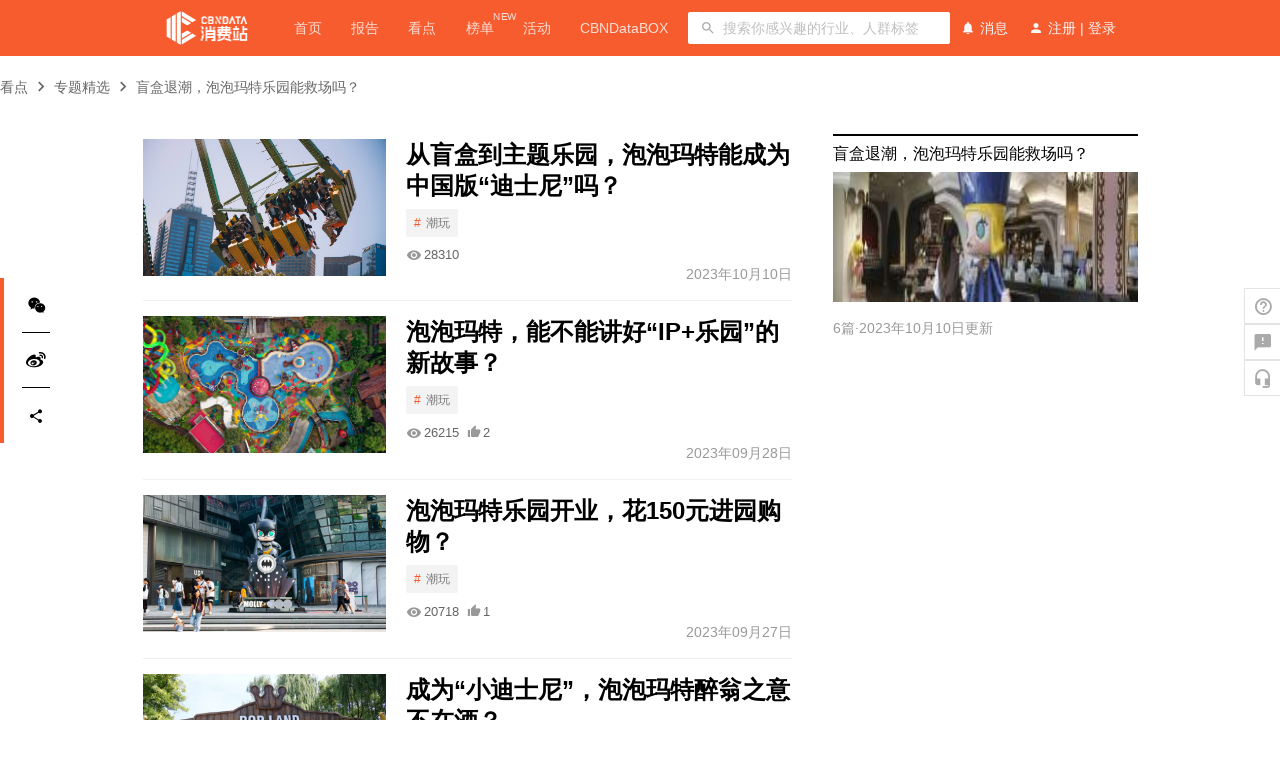

--- FILE ---
content_type: text/html; charset=utf-8
request_url: https://www.cbndata.com/topic/611
body_size: 23820
content:
<!DOCTYPE html>
<html>
<head>
<meta name="baidu-site-verification" content="I0TEDZZypr" />
<meta name="360-site-verification" content="6e9ecf74c6e69a99fbab5bf7a55df74b" />
<meta name="sogou_site_verification" content="tdEDYELohJ" />
<meta charset="utf-8">
<meta name="viewport" content="width=device-width, initial-scale=1, shrink-to-fit=no">
<meta name="renderer" content="webkit">

  
    <meta name="title" content="CBNData-第一财经商业数据中心" >
      
    <meta name="description" content="第一财经商业数据中心（CBNData）隶属于上海文化广播影视集团（SMG），是国内领先的消费研究机构及数字化增长服务商，致力于洞察消费行业前沿动态，提升企业品牌的运营及决策效率。" >
      
    <meta name="keywords" content="第一财经，cbn，C站，天猫商城，大数据，数据可视化，研究报告，大数据分析工具，数据报告，今日新鲜事，新零售，消费热点，热点新闻，内容营销" >
      
        

            
              <meta property="og:title" content=专题-盲盒退潮，泡泡玛特乐园能救场吗？ | CBNData />
              
                
                    
                      <meta property="og:image" content=https://cf.dtcj.com/5dd468b9-6ecd-44f6-bc33-0faa497ced69.jpg />
                      

                        <link rel="shortcut icon" href="//assets-oss.cbndata.com/cbndata-web/icon/FhGxuRfNR7HpEjdiwXyP-RUTs4eW.png" type="image/x-icon">
<link rel="apple-touch-icon" href="//assets-oss.cbndata.com/cbndata-web/icon/FhGxuRfNR7HpEjdiwXyP-RUTs4eW.png"/>

                          <title>
                            专题-盲盒退潮，泡泡玛特乐园能救场吗？ | CBNData
                          </title>
                          
  <script>
    function newWindowOpenr(){var e=window.opener;if(e){var b=queryParse();if(b.code&&/^wechat_login/.test(b.state)){var c=e.location.search;var a=_extend({},queryParse(c),b);var d=querySearch(a);e.location.href=e.location.pathname+"?"+d;window.close()}}}function _extend(e,a){var k=Object.getOwnPropertySymbols;var c=Object.prototype.hasOwnProperty;var f=Object.prototype.propertyIsEnumerable;var g;var h=e;var b;for(var l=1;l<arguments.length;l++){g=Object(arguments[l]);for(var j in g){if(c.call(g,j)){h[j]=g[j]}}if(k){b=k(g);for(var d=0;d<b.length;d++){if(f.call(g,b[d])){h[b[d]]=g[b[d]]}}}}return h}function querySearch(c){var a=[];for(var b in c){a.push(b+"="+c[b])}return a.join("&")}function queryParse(d){var a=d||location.search;var c={};if(a){var b=a.slice(1).split("&");b.forEach(function(e){var f=e.split("=");c[f[0]]=f[1]})}return c}newWindowOpenr();
  </script>

                            
                              <script>
                                var _env = "prod";
                                var _isMobile = isMobile();
                                var redirectOrigin = _env === "daily" ? "//m.staging.cbndata.com" : "//m.cbndata.com";
                                if (/\/enterprise/.test(location.pathname) && _isMobile) {
                                  location.href = redirectOrigin + '/about/?type=business_introduction';
                                } else if (_isMobile) { var redirectUrl = redirectOrigin + location.pathname + location.search; window.location.replace(redirectUrl) } function isMobile(a) { if (!a && typeof navigator != "undefined") { a = navigator.userAgent } if (a && a.headers && typeof a.headers["user-agent"] == "string") { a = a.headers["user-agent"] } if (typeof a != "string") { return false } return /(android|bb\d+|meego).+mobile|avantgo|bada\/|blackberry|blazer|compal|elaine|fennec|hiptop|iemobile|ip(hone|od)|iris|kindle|lge |maemo|midp|mmp|mobile.+firefox|netfront|opera m(ob|in)i|palm( os)?|phone|p(ixi|re)\/|plucker|pocket|psp|series(4|6)0|symbian|treo|up\.(browser|link)|vodafone|wap|windows (ce|phone)|xda|xiino/i.test(a) || /1207|6310|6590|3gso|4thp|50[1-6]i|770s|802s|a wa|abac|ac(er|oo|s\-)|ai(ko|rn)|al(av|ca|co)|amoi|an(ex|ny|yw)|aptu|ar(ch|go)|as(te|us)|attw|au(di|\-m|r |s )|avan|be(ck|ll|nq)|bi(lb|rd)|bl(ac|az)|br(e|v)w|bumb|bw\-(n|u)|c55\/|capi|ccwa|cdm\-|cell|chtm|cldc|cmd\-|co(mp|nd)|craw|da(it|ll|ng)|dbte|dc\-s|devi|dica|dmob|do(c|p)o|ds(12|\-d)|el(49|ai)|em(l2|ul)|er(ic|k0)|esl8|ez([4-7]0|os|wa|ze)|fetc|fly(\-|_)|g1 u|g560|gene|gf\-5|g\-mo|go(\.w|od)|gr(ad|un)|haie|hcit|hd\-(m|p|t)|hei\-|hi(pt|ta)|hp( i|ip)|hs\-c|ht(c(\-| |_|a|g|p|s|t)|tp)|hu(aw|tc)|i\-(20|go|ma)|i230|iac( |\-|\/)|ibro|idea|ig01|ikom|im1k|inno|ipaq|iris|ja(t|v)a|jbro|jemu|jigs|kddi|keji|kgt( |\/)|klon|kpt |kwc\-|kyo(c|k)|le(no|xi)|lg( g|\/(k|l|u)|50|54|\-[a-w])|libw|lynx|m1\-w|m3ga|m50\/|ma(te|ui|xo)|mc(01|21|ca)|m\-cr|me(rc|ri)|mi(o8|oa|ts)|mmef|mo(01|02|bi|de|do|t(\-| |o|v)|zz)|mt(50|p1|v )|mwbp|mywa|n10[0-2]|n20[2-3]|n30(0|2)|n50(0|2|5)|n7(0(0|1)|10)|ne((c|m)\-|on|tf|wf|wg|wt)|nok(6|i)|nzph|o2im|op(ti|wv)|oran|owg1|p800|pan(a|d|t)|pdxg|pg(13|\-([1-8]|c))|phil|pire|pl(ay|uc)|pn\-2|po(ck|rt|se)|prox|psio|pt\-g|qa\-a|qc(07|12|21|32|60|\-[2-7]|i\-)|qtek|r380|r600|raks|rim9|ro(ve|zo)|s55\/|sa(ge|ma|mm|ms|ny|va)|sc(01|h\-|oo|p\-)|sdk\/|se(c(\-|0|1)|47|mc|nd|ri)|sgh\-|shar|sie(\-|m)|sk\-0|sl(45|id)|sm(al|ar|b3|it|t5)|so(ft|ny)|sp(01|h\-|v\-|v )|sy(01|mb)|t2(18|50)|t6(00|10|18)|ta(gt|lk)|tcl\-|tdg\-|tel(i|m)|tim\-|t\-mo|to(pl|sh)|ts(70|m\-|m3|m5)|tx\-9|up(\.b|g1|si)|utst|v400|v750|veri|vi(rg|te)|vk(40|5[0-3]|\-v)|vm40|voda|vulc|vx(52|53|60|61|70|80|81|83|85|98)|w3c(\-| )|webc|whit|wi(g |nc|nw)|wmlb|wonu|x700|yas\-|your|zeto|zte\-/i.test(a.substr(0, 4)) };
                              </script>
                              
                                
                                  <script>window.console.log = function () { };</script>
                                  

  
    <link href="/static/css/2-ba735668ad185eb1cd7b.css" rel="stylesheet">
  

  
    <link href="/static/css/0-aa30a0a931ea6061a687.css" rel="stylesheet">
  

  

  

  

  

  

  

  

  

  

  

  

  

  

  

  

  

  

  

  

  

  

  

  

  

  

  

  

  

  

  

  

  

  

  

  

  

  

  

  

  

  

  

  

  

  

  

  

  

  

  

  

  

  

  

  

  

  

  

<!-- fonticon: cbndata-web -->
<link rel="stylesheet" href="//at.alicdn.com/t/font_996041_d2c4w783lkf.css">

<link href="//assets-oss.cbndata.com/font-awesome/4.7.0/font-awesome.min.css" rel="stylesheet">
</head>

<body>
  
<div id="root">
  
    <script>window.__URL__={"url":"\u002Ftopic\u002F611","pathname":"\u002Ftopic\u002F611","search":undefined,"hash":"","page":"\u002Ftopic\u002F:topic_id","query":{"topic_id":"611"}};</script><script>window.__INITIAL_STATE__={"topic":{"id":611,"name":"盲盒退潮，泡泡玛特乐园能救场吗？","logo":"https:\u002F\u002Fcf.dtcj.com\u002F5dd468b9-6ecd-44f6-bc33-0faa497ced69.jpg","introduction":null,"lastest_date":"2023-10-10T18:41:00.000+08:00","total_count":6},"information":{"list":[{"id":284934,"title":"从盲盒到主题乐园，泡泡玛特能成为中国版“迪士尼”吗？","date":"2023-10-10T18:41:00.000+08:00","image":"https:\u002F\u002Fcf.dtcj.com\u002F1d10e872-0c7f-4a75-a5f2-45b79692ee7b.JPG","read_times":28310,"likes_count":0,"favorite_counts":0,"tags":["潮玩"]},{"id":284465,"title":"泡泡玛特，能不能讲好“IP+乐园”的新故事？","date":"2023-09-28T14:26:00.000+08:00","image":"https:\u002F\u002Fcf.dtcj.com\u002Fd56f693c-730a-47b7-b497-f546d7007b73.jpg","read_times":26215,"likes_count":2,"favorite_counts":2,"tags":["潮玩"]},{"id":284381,"title":"泡泡玛特乐园开业，花150元进园购物？","date":"2023-09-27T17:58:11.670+08:00","image":"https:\u002F\u002Fcf.dtcj.com\u002F4e862ab9-f201-405c-95ea-05d3e1f7f971.jpg","read_times":20718,"likes_count":1,"favorite_counts":0,"tags":["潮玩"]},{"id":284356,"title":"成为“小迪士尼”，泡泡玛特醉翁之意不在酒？","date":"2023-09-27T15:00:00.000+08:00","image":"https:\u002F\u002Fcf.dtcj.com\u002F761e4b4d-1386-4963-9951-00e377a43995.jpg","read_times":17271,"likes_count":0,"favorite_counts":0,"tags":["潮玩"]},{"id":284346,"title":"泡泡玛特的生意：以前开盲盒，现在开乐园","date":"2023-09-27T11:47:00.000+08:00","image":"https:\u002F\u002Fcf.dtcj.com\u002F23a93778-9802-458c-8e2a-ecca140e709a.jpg","read_times":12901,"likes_count":0,"favorite_counts":0,"tags":["潮玩"]},{"id":283953,"title":"泡泡玛特搞主题乐园，黄牛最先赚钱？","date":"2023-09-21T18:04:00.000+08:00","image":"https:\u002F\u002Fcf.dtcj.com\u002Fcd9255be-c60e-46bd-95c9-de3d8c46a7e7.jpg","read_times":11062,"likes_count":0,"favorite_counts":0,"tags":["潮玩"]}],"meta":{"current_page":1,"next_page":null,"prev_page":0,"per_page":10,"total_page":1,"total_count":6},"tags":[{"id":"all","name":"最新看点"},{"id":1,"name":"美妆个护"},{"id":2559,"name":"服饰鞋包"},{"id":2419,"name":"宠物"},{"id":2484,"name":"营销"}]}};</script><div class="cbn-app" style="padding-top:56px"><div class="Toastify"></div><div class="flex-column-nowrap navigation-gfLayout"><div class="navigation-headnerSection"><div class="searchSection"><header class="flex-row-space-center navigation-headerBar navigation-bar-bar"><div class="logo-logo"><a href="/"><img class="logo-logoImage" src="//assets-oss.cbndata.com/cbndata-refactor-fe/FvLd08nxNlLXw7TRuskoy8oMo5Dt.png" alt=""/></a></div><div class="flex-row-start-center navigation-bar-linkBar"><a href="/home" class="navigation-bar-navItem">首页</a><a href="/report" class="navigation-bar-navItem">报告</a><a href="/information" class="navigation-bar-navItem">看点</a><a href="/ranklist" class="navigation-bar-navItem">榜单<span class="navigation-bar-notice">NEW</span></a><a href="/activity" class="navigation-bar-navItem">活动</a><a href="/cbndatabox-new" class="navigation-bar-navItem">CBNDataBOX</a></div><div class="navigation-bar-inputContent"><div class="mainSerarch"><span class="flex-row-nowrap flex-center-center mainSerarch-searchComponent ant-input-affix-wrapper" style="height:32px"><span class="ant-input-prefix"><img src="[data-uri]" alt=""/></span><input type="text" placeholder="搜索你感兴趣的行业、人群标签" class="ant-input ant-input-lg"/></span></div></div><div class="navigation-bar-userAbout"><div class="flex-row-center-center navigation-bar-userMessage"><i class="iconfont icon-notification_important"></i><span class="navigation-bar-text">消息</span></div><div class="flex-row-center-center navigation-bar-userMessage"><i class="iconfont icon-person"></i><span class="navigation-bar-text">注册</span><span class="navigation-bar-text navigation-bar-login-text"> | </span><span class="navigation-bar-text navigation-bar-login-text">登录</span></div></div></header></div></div><div class="userlogin-userLogin"></div></div><div></div><section data-cbn="content"><div class="topic-detail-wrapper"><div class="fixed-share" style="top:-1000px"><div class="fixed-share-icon-wrapper fixed-share-wechat-wrapper"><i class="iconfont icon-wechat"></i></div><div class="fixed-share-icon-wrapper fixed-share-weibo"><i class="iconfont icon-weibo"></i></div><div class="fixed-share-icon-wrapper fixed-share-copy-wrapper"><i class="iconfont icon-share"></i></div></div><div data-page="topic-detail"><nav class="page-topic-detail-sticky page-topic-detail-nav cp-breadcrumb-wrapper"><ul class="flex-row-start-center"><li class="flex-row-start-center"><a href="/information">看点</a><i class="iconfont icon-keyboard-arrow-right"></i></li><li class="flex-row-start-center"><a href="/focus_topic">专题精选</a><i class="iconfont icon-keyboard-arrow-right"></i></li><li class="flex-row-start-center"><a>盲盒退潮，泡泡玛特乐园能救场吗？</a><i class="iconfont icon-keyboard-arrow-right"></i></li></ul></nav><div class="page-topic-detail-inner flex-row-space-start"><section class="page-topic-detail-main"><section class="cp-information-list-wrapper page-topic-detail-information"><ul class="cp-information-list-inner-wrapper"><li><div class="flex-row-start-stretch cp-information-wrapper"><div class="cp-information-img-wrapper"><div style="padding-top:56.25%" class="fixed-ratio-image" title="CBNData" offset="80"><img style="max-height:100%" src="https://cf.dtcj.com/1d10e872-0c7f-4a75-a5f2-45b79692ee7b.JPG?imageslim" title="CBNData" alt="CBNData"/></div></div><div class="cp-information-content-wrapper"><div class="cp-information-content"><h4 class="text-ln-2">从盲盒到主题乐园，泡泡玛特能成为中国版“迪士尼”吗？</h4><div class="cp-tag-unit"><a href="/search?query=潮玩" target="_blank" rel="noreferrer" class=""><span>潮玩</span></a></div><div class="cp-information-external"><span><i class="iconfont icon-read"></i>28310</span></div></div><div class="cp-information-date"><span>2023年10月10日</span></div></div></div></li><li><div class="flex-row-start-stretch cp-information-wrapper"><div class="cp-information-img-wrapper"><div style="padding-top:56.25%" class="fixed-ratio-image" title="CBNData" offset="80"><img style="max-height:100%" src="https://cf.dtcj.com/d56f693c-730a-47b7-b497-f546d7007b73.jpg?imageslim" title="CBNData" alt="CBNData"/></div></div><div class="cp-information-content-wrapper"><div class="cp-information-content"><h4 class="text-ln-2">泡泡玛特，能不能讲好“IP+乐园”的新故事？</h4><div class="cp-tag-unit"><a href="/search?query=潮玩" target="_blank" rel="noreferrer" class=""><span>潮玩</span></a></div><div class="cp-information-external"><span><i class="iconfont icon-read"></i>26215</span><span><i class="iconfont icon-thumb-up"></i>2</span></div></div><div class="cp-information-date"><span>2023年09月28日</span></div></div></div></li><li><div class="flex-row-start-stretch cp-information-wrapper"><div class="cp-information-img-wrapper"><div style="padding-top:56.25%" class="fixed-ratio-image" title="CBNData" offset="80"><img style="max-height:100%" src="https://cf.dtcj.com/4e862ab9-f201-405c-95ea-05d3e1f7f971.jpg?imageslim" title="CBNData" alt="CBNData"/></div></div><div class="cp-information-content-wrapper"><div class="cp-information-content"><h4 class="text-ln-2">泡泡玛特乐园开业，花150元进园购物？</h4><div class="cp-tag-unit"><a href="/search?query=潮玩" target="_blank" rel="noreferrer" class=""><span>潮玩</span></a></div><div class="cp-information-external"><span><i class="iconfont icon-read"></i>20718</span><span><i class="iconfont icon-thumb-up"></i>1</span></div></div><div class="cp-information-date"><span>2023年09月27日</span></div></div></div></li><li><div class="flex-row-start-stretch cp-information-wrapper"><div class="cp-information-img-wrapper"><div style="padding-top:56.25%" class="fixed-ratio-image" title="CBNData" offset="80"><img style="max-height:100%" src="https://cf.dtcj.com/761e4b4d-1386-4963-9951-00e377a43995.jpg?imageslim" title="CBNData" alt="CBNData"/></div></div><div class="cp-information-content-wrapper"><div class="cp-information-content"><h4 class="text-ln-2">成为“小迪士尼”，泡泡玛特醉翁之意不在酒？</h4><div class="cp-tag-unit"><a href="/search?query=潮玩" target="_blank" rel="noreferrer" class=""><span>潮玩</span></a></div><div class="cp-information-external"><span><i class="iconfont icon-read"></i>17271</span></div></div><div class="cp-information-date"><span>2023年09月27日</span></div></div></div></li><li><div class="flex-row-start-stretch cp-information-wrapper"><div class="cp-information-img-wrapper"><div style="padding-top:56.25%" class="fixed-ratio-image" title="CBNData" offset="80"><img style="max-height:100%" src="https://cf.dtcj.com/23a93778-9802-458c-8e2a-ecca140e709a.jpg?imageslim" title="CBNData" alt="CBNData"/></div></div><div class="cp-information-content-wrapper"><div class="cp-information-content"><h4 class="text-ln-2">泡泡玛特的生意：以前开盲盒，现在开乐园</h4><div class="cp-tag-unit"><a href="/search?query=潮玩" target="_blank" rel="noreferrer" class=""><span>潮玩</span></a></div><div class="cp-information-external"><span><i class="iconfont icon-read"></i>12901</span></div></div><div class="cp-information-date"><span>2023年09月27日</span></div></div></div></li><li><div class="flex-row-start-stretch cp-information-wrapper"><div class="cp-information-img-wrapper"><div style="padding-top:56.25%" class="fixed-ratio-image" title="CBNData" offset="80"><img style="max-height:100%" src="https://cf.dtcj.com/cd9255be-c60e-46bd-95c9-de3d8c46a7e7.jpg?imageslim" title="CBNData" alt="CBNData"/></div></div><div class="cp-information-content-wrapper"><div class="cp-information-content"><h4 class="text-ln-2">泡泡玛特搞主题乐园，黄牛最先赚钱？</h4><div class="cp-tag-unit"><a href="/search?query=潮玩" target="_blank" rel="noreferrer" class=""><span>潮玩</span></a></div><div class="cp-information-external"><span><i class="iconfont icon-read"></i>11062</span></div></div><div class="cp-information-date"><span>2023年09月21日</span></div></div></div></li></ul><div></div></section><footer class="cp-footer-tail-wrapper"><ul class="flex-row-center-center"><li><a href="//www.cbndata.com/copyright" target="_blank" rel="noopener noreferrer">©上海应帆数字科技有限公司</a></li><li><a href="https://beian.miit.gov.cn/" target="_blank" rel="noopener noreferrer">沪ICP备15026457号-5</a></li></ul></footer></section><aside class="page-topic-detail-aside page-topic-detail-sticky"><section class="page-topic-detail-intro-wrapper sticky"><h3>盲盒退潮，泡泡玛特乐园能救场吗？</h3><div class="page-topic-detail-topic-logo"><img src="https://cf.dtcj.com/5dd468b9-6ecd-44f6-bc33-0faa497ced69.jpg?imageView2/1/w/305/h/130" alt="盲盒退潮，泡泡玛特乐园能救场吗？"/></div><p class="text-ln3"></p><div class="page-topic-detail-intro-tail"><span>6<!-- -->篇</span><span>·<!-- -->2023年10月10日更新</span></div></section></aside></div></div></div></section></div>
  
</div>

  <script>
    window.userInfo = {};
    function getQueryVariable(variable) {
      var query = window.location.search.substring(1);
      var vars = query.split('&');
      for (var i = 0; i < vars.length; i++) {
        var pair = vars[i].split('=');
        if (decodeURIComponent(pair[0]) == variable) {
          return decodeURIComponent(pair[1]);
        }
      }
    }
  </script>
   
  <script type='text/javascript' async defer>
  /** ga **/
  var _vds=_vds||[];window._vds=_vds;(function(){_vds.push(["setAccountId","bbdd5d2ab1ebceb7"]);(function(){var b=document.createElement("script");b.type="text/javascript";b.async=true;b.src=("https:"==document.location.protocol?"https://":"http://")+"dn-growing.qbox.me/vds.js";var a=document.getElementsByTagName("script")[0];a.parentNode.insertBefore(b,a)})()})();
  /** baidu push **/
 (function(){var c=document.createElement("script");var b=window.location.protocol.split(":")[0];c.type="text/javascript";c.async=true;if(b==="https"){c.src="https://zz.bdstatic.com/linksubmit/push.js"}else{c.src="http://push.zhanzhang.baidu.com/push.js"}var a=document.getElementsByTagName("script")[0];a.parentNode.insertBefore(c,a)})();
  /** google **/
  (function(d,e,j,h,f,c,b){d["GoogleAnalyticsObject"]=f;d[f]=d[f]||function(){(d[f].q=d[f].q||[]).push(arguments)},d[f].l=1*new Date();c=e.createElement(j),b=e.getElementsByTagName(j)[0];c.async=1;c.src=h;b.parentNode.insertBefore(c,b)})(window,document,"script","https://www.google-analytics.com/analytics.js","ga");ga("create","UA-66946541-12","auto");
  
  /** baidu **/
   var _hmt=_hmt||[];(function(){var b=document.createElement("script");b.src="https://hm.baidu.com/hm.js?8d5cafbbcfea1e321d4fe41021e86d36";var a=document.getElementsByTagName("script")[0];a.parentNode.insertBefore(b,a)})();
  </script>

  <script async src="https://www.googletagmanager.com/gtag/js?id=UA-66946541-12"></script>

  <script>
    window.dataLayer = window.dataLayer || [];
    function gtag(){dataLayer.push(arguments);}
    gtag('js', new Date());
    gtag('config', 'UA-66946541-12');
  </script>


  <!-- Browsers dynamic load prolyfill -->
  <script src="//cdn-polyfill.cbndata.com/v3/polyfill.js?features=default,es6,es7,Object.entries,Object.keys,Object.values"></script>
  <script src="//at.alicdn.com/t/font_996041_00gtcpvs6nzi6.js"></script>
  <script type="text/javascript" src="https://o.alicdn.com/captcha-frontend/aliyunCaptcha/AliyunCaptcha.js"></script>
  

  
   
  
   
  
   
      <script src="/static/js/app.de1b49c4ad0b1d9dcdd0.js"></script>
    
  
   
      <script src="/static/js/manifest.85ab4468c2a1832f4a3c.js"></script>
    
  
   
      <script src="/static/js/vendor.748179607cf69413c8cb.js"></script>
    
  
   
  
   
  
   
  
   
  
   
  
   
  
   
  
   
  
   
  
   
  
   
  
   
  
   
  
   
  
   
  
   
  
   
  
   
  
   
  
   
  
   
  
   
  
   
  
   
  
   
  
   
  
   
  
   
  
   
  
   
  
   
  
   
  
   
  
   
  
   
  
   
  
   
  
   
  
   
  
   
  
   
  
   
  
   
  
   
  
   
  
   
  
   
  
   
  
   
  
   
  
   
  
   
  
   
  
   
  
   
  
  <script>
    const host = window.location.host;
    const isProd = host === 'www.cbndata.com' || host === 'cbndata.com';
    (function(para) {
      var p = para.sdk_url, n = para.name, w = window, d = document, s = 'script',x = null,y = null;
      if(typeof(w['sensorsDataAnalytic201505']) !== 'undefined') {
          return false;
      }
      w['sensorsDataAnalytic201505'] = n;
      w[n] = w[n] || function(a) {return function() {(w[n]._q = w[n]._q || []).push([a, arguments]);}};
      var ifs = ['track','quick','register','registerPage','registerOnce','trackSignup', 'trackAbtest', 'setProfile','setOnceProfile','appendProfile', 'incrementProfile', 'deleteProfile', 'unsetProfile', 'identify','login','logout','trackLink','clearAllRegister','getAppStatus'];
      for (var i = 0; i < ifs.length; i++) {
        w[n][ifs[i]] = w[n].call(null, ifs[i]);
      }
      if (!w[n]._t) {
        x = d.createElement(s), y = d.getElementsByTagName(s)[0];
        x.async = 1;
        x.src = p;
        x.setAttribute('charset','UTF-8');
        w[n].para = para;
        y.parentNode.insertBefore(x, y);
      }
    })({
      sdk_url: ' https://assets-oss.cbndata.com/sensors/sensorsdata.min.js',
      name: 'sensors',
      server_url: isProd ? 'https://s.cbndata.com/sa?project=production' : 'https://s.cbndata.com/sa'
    });
    // 埋点-公共属性
    const isLogin = !!localStorage.getItem('authorization');
    sensors.registerPage({
      platform: 'pc', //	平台类型
      productTitle: '消费站', //	产品名称
      isLogin: isLogin, //	是否登录
      userType: 'common', //	用户类型
    });

    // 埋点-关联用户id
    if (window.userInfo && window.userInfo.id) {
      sensors.login(window.userInfo.id);
    }

    // 全埋点：自动收集页面浏览事件，以及设置初始来源。
    sensors.quick('autoTrack');

    // 埋点-短信曝光
    if (getQueryVariable('utm_source') === 'duanxin') {
      sensors.track('smsClick', {
        linkUrl: window.location.href, //	链接URL
      });
    }

    // 埋点-邮件曝光
    if (getQueryVariable('utm_source') === 'EDM') {
      sensors.track('emailClick', {
        businessType: '消费站', //	业务类型
        linkUrl: window.location.href, //	链接URL
      });
    }

  </script>
</body>
</html>


--- FILE ---
content_type: text/css; charset=utf-8
request_url: https://www.cbndata.com/static/css/0-aa30a0a931ea6061a687.css
body_size: 613622
content:
.cp-tag-unit{width:100%}.cp-tag-unit>a{display:inline-block;padding:.3125rem .5rem;border-radius:2px;background-color:#f3f3f3;font-size:.75rem;font-weight:500;margin-right:.25rem;margin-bottom:.3125rem;position:relative;-webkit-transition:none;-o-transition:none;transition:none}.cp-tag-unit>a.highLight{background-color:rgba(247,92,47,.1);color:#ff5733}.cp-tag-unit>a:hover{background-color:#f75c2f;color:#fff}.cp-tag-unit>a:hover:before{color:#fff}.cp-tag-unit>a:before{position:absolute;top:.3125rem;left:.5rem;content:"#";font-size:.75rem;color:#f75c2f}.cp-tag-unit>a>span{display:inline-block;padding-left:.75rem}
.kanban-tab{display:-webkit-box;display:-ms-flexbox;display:flex;-webkit-box-orient:vertical;-webkit-box-direction:normal;-ms-flex-direction:column;flex-direction:column;-webkit-box-sizing:border-box;box-sizing:border-box;-webkit-box-align:center;-ms-flex-align:center;align-items:center;font-family:PingFangSC;line-height:1;border-bottom:1px solid #000}.kanban-tab:hover{color:#000}.kanban-tab>.kanban-tab-icon{width:100%;position:relative;text-align:center;margin-top:.6875rem;margin-bottom:.28125rem;font-size:.9375rem}.kanban-tab>.kanban-tab-icon .iconfont{font-size:1.5rem}.kanban-tab.kanban-tab-actived{border:1px solid #000;border-bottom:none}.kanban-tab.kanban-tab-actived>span{visibility:visible}.kanban-tab>span{font-size:.875rem;font-weight:500;margin-bottom:.5rem;visibility:hidden}.composite-index-chart{display:-webkit-box;display:-ms-flexbox;display:flex;-webkit-box-sizing:border-box;box-sizing:border-box}.composite-index-chart .composite-index-card{width:4.25rem;height:5.3125rem}.composite-index-chart .composite-index-trend{-webkit-box-flex:1;-ms-flex:1 1;flex:1 1;margin-top:.75rem;margin-left:1.875rem;display:-webkit-box;display:-ms-flexbox;display:flex;-webkit-box-orient:vertical;-webkit-box-direction:normal;-ms-flex-direction:column;flex-direction:column;-webkit-box-sizing:border-box;box-sizing:border-box}.composite-index-chart .composite-index-trend .trend-line{width:100%;height:4.875rem;-webkit-box-sizing:border-box;box-sizing:border-box;padding-right:1.25rem}.industry-composite-index h2,.industry-composite-index p,.industry-single-index h2,.industry-single-index p{margin-bottom:0}.industry-composite-index{padding-top:.25rem;margin-bottom:.9375rem}.industry-composite-index .index-trend-img{width:1.5rem;height:1.5rem}.industry-composite-index>div:first-of-type h2{font-size:1.25rem;font-weight:500;color:#000;margin-right:1rem}.industry-composite-index>div:first-of-type span{font-size:.875rem;color:#333;margin-right:.25rem}.industry-composite-index>div:last-of-type{margin-top:1.25rem;padding-right:.9375rem}.industry-composite-index>div:last-of-type>span{font-family:DIN;font-size:2.5rem;font-weight:700;font-stretch:condensed;font-style:normal;line-height:normal;letter-spacing:3.33px;color:#000}.industry-composite-index>div:last-of-type>div{-webkit-transform:translateY(.375rem);-ms-transform:translateY(.375rem);transform:translateY(.375rem)}.industry-composite-index .industry-composite-chart>div{line-height:0}.industry-single-index{padding:1rem 0;border-top:1px solid #efefef}.industry-single-index:last-of-type{border-bottom:1px solid #efefef}.industry-single-index h2{font-size:1rem;font-weight:500;color:#000;margin-right:1.25rem}.industry-single-index>span:first-of-type{font-family:DIN;font-size:1.5rem;font-weight:700;font-stretch:condensed;font-style:normal;line-height:normal;letter-spacing:2px;color:#000;display:inline-block;width:6.5625rem}.industry-single-index>span:last-of-type{font-size:.875rem;color:#333;margin-right:.1875rem}.industry-tabs-wrapper .industry-tabs-content{cursor:pointer}.industry-tabs-wrapper .ant-tabs.ant-tabs-card>.ant-tabs-bar{border-bottom:none}.industry-tabs-wrapper .ant-tabs.ant-tabs-card>.ant-tabs-bar .ant-tabs-nav-container{height:4.125rem}.industry-tabs-wrapper .ant-tabs.ant-tabs-card>.ant-tabs-bar .ant-tabs-nav{display:-webkit-box;display:-ms-flexbox;display:flex}.industry-tabs-wrapper .ant-tabs.ant-tabs-card>.ant-tabs-bar .ant-tabs-tab{padding:0;margin-right:0;color:#dadada;background-color:#fff;border:none;border-radius:0;-webkit-box-flex:1;-ms-flex:1 1;flex:1 1}.industry-tabs-wrapper .ant-tabs.ant-tabs-card>.ant-tabs-bar .ant-tabs-tab:last-of-type .kanban-tab-actived{border-right:none}.industry-tabs-wrapper .ant-tabs.ant-tabs-card>.ant-tabs-bar .ant-tabs-tab.ant-tabs-tab-active{color:#000}
.information-unit{display:-webkit-box;display:-ms-flexbox;display:flex;-webkit-box-orient:horizontal;-webkit-box-direction:normal;-ms-flex-flow:row;flex-flow:row;-webkit-box-pack:start;-ms-flex-pack:start;justify-content:flex-start;-webkit-box-align:stretch;-ms-flex-align:stretch;align-items:stretch;padding:1.5rem 1.5rem 1.5rem 0;border-bottom:1px solid #f0f0f0}.information-unit .unit-thumbnail{width:10.625rem;height:5.9375rem;margin-right:1.25rem;-ms-flex-negative:0;flex-shrink:0}.information-unit .unit-thumbnail:hover~.unit-detail .unit-title{color:#f75c2f}.information-unit .unit-detail{display:-webkit-box;display:-ms-flexbox;display:flex;-webkit-box-orient:vertical;-webkit-box-direction:normal;-ms-flex-flow:column;flex-flow:column;-webkit-box-pack:start;-ms-flex-pack:start;justify-content:flex-start;-webkit-box-align:stretch;-ms-flex-align:stretch;align-items:stretch}.information-unit .unit-detail .unit-title{font-size:1.125rem;color:#333}.information-unit .unit-detail .unit-title:hover{cursor:pointer;color:#f75c2f}.information-unit .unit-detail .unit-summary{font-size:.875rem;color:#999;display:box;display:-webkit-box;-webkit-box-orient:vertical;-webkit-line-clamp:3;overflow:hidden;text-overflow:ellipsis}.information-unit .unit-detail .unit-date{font-family:Iosevka;font-size:.8125rem;color:#999;font-weight:300}.information-unit .unit-detail .tags .ant-tag:hover{background:#f75c2f;color:#fff}
.btn-wrapper{width:100%;text-align:center;margin-top:2.5rem}.btn-wrapper .btn-load-more{display:inline-block;margin:auto;font-size:.875rem;padding:.375rem 1.5rem;color:#f75c2f;border-top:1px solid #f75c2f;border-bottom:1px solid #f75c2f}.btn-wrapper .btn-load-more.space-between{width:100%;margin:initial;max-width:8.375rem;padding:.375rem .125rem;display:-webkit-box;display:-ms-flexbox;display:flex;-webkit-box-orient:horizontal;-webkit-box-direction:normal;-ms-flex-flow:row nowrap;flex-flow:row nowrap;-webkit-box-pack:justify;-ms-flex-pack:justify;justify-content:space-between;-webkit-box-align:center;-ms-flex-align:center;align-items:center}.btn-wrapper .btn-load-more:hover{cursor:pointer;background:#f75c2f;color:#fff}.btn-wrapper .btn-load-more:hover i{color:#fff}
.paging-dot-wrapper{position:relative;width:1.25rem;height:1.25rem;display:-webkit-box;display:-ms-flexbox;display:flex;-webkit-box-orient:horizontal;-webkit-box-direction:normal;-ms-flex-flow:row;flex-flow:row;-webkit-box-pack:center;-ms-flex-pack:center;justify-content:center;-webkit-box-align:center;-ms-flex-align:center;align-items:center;margin-bottom:.5rem}.paging-dot{width:.25rem;height:.25rem;border-radius:50%;background-color:hsla(0,0%,100%,.7)}.paging-dot-progressbar{position:absolute;top:0;left:0}.CircularProgressbar{vertical-align:initial}.CircularProgressbar .CircularProgressbar-trail{stroke:hsla(0,0%,100%,.5)}.CircularProgressbar .CircularProgressbar-path{stroke:#fff}
.home-banner-wrapper{background-color:#fff;position:relative;width:100%}.home-banner-wrapper .slick-slider .slick-track{display:-webkit-box!important;display:-ms-flexbox!important;display:flex!important}.banner-item-img>img{width:40.93625rem;position:relative}.banner-item-info{padding-top:1rem;padding-left:0}.banner-item-info:hover .item-info-summary,.banner-item-info:hover .item-info-title{color:#666}.item-info-title{font-size:1.75rem;font-weight:600;color:#000;cursor:pointer}.item-info-summary,.item-info-title{font-stretch:normal;font-style:normal;line-height:normal;letter-spacing:normal}.item-info-summary{font-size:.875rem;font-weight:400;display:box;display:-webkit-box;-webkit-box-orient:vertical;-webkit-line-clamp:2;overflow:hidden;text-overflow:ellipsis;margin-bottom:0}.custom-banner-paging{position:absolute;right:1rem;width:-webkit-max-content;width:-moz-max-content;width:max-content;display:-webkit-box;display:-ms-flexbox;display:flex;-webkit-box-orient:vertical;-webkit-box-direction:normal;-ms-flex-direction:column;flex-direction:column}.custom-banner-paging .paging-dot-wrapper:last-of-type{margin-bottom:0}
.quick-glance{display:-webkit-box;display:-ms-flexbox;display:flex;margin-bottom:3.75rem;background-color:#fff}.glance-left{width:43.4375rem;-webkit-box-sizing:border-box;box-sizing:border-box;padding:2.1875rem 2.5rem 0 0}.glance-right{-webkit-box-flex:1;-ms-flex:1 1;flex:1 1;padding-top:2.1875rem;-webkit-box-sizing:border-box;box-sizing:border-box;display:-webkit-box;display:-ms-flexbox;display:flex;-webkit-box-pack:justify;-ms-flex-pack:justify;justify-content:space-between}.glance-right>div{-webkit-box-flex:1;-ms-flex:1 1;flex:1 1}.glance-right>div:first-of-type{margin-right:1.875rem}.focus-map-img{width:100%;height:10.6875rem;margin-bottom:.5rem}.focus-map-title{font-size:1rem;font-weight:500;color:#000;width:100%;line-height:normal;display:box;display:-webkit-box;-webkit-box-orient:vertical;-webkit-line-clamp:1;overflow:hidden;text-overflow:ellipsis}.focus-map-title,.industry-kanban{font-family:PingFangSC}.industry-kanban:hover .industry-kanban-more{visibility:visible}.industry-kanban-title{-webkit-box-sizing:border-box;box-sizing:border-box;font-size:1.25rem;font-weight:500;font-stretch:normal;font-style:normal;line-height:normal;letter-spacing:normal;color:#000;padding-right:.3125rem}.industry-kanban-title .iconfont{font-size:.75rem}.industry-kanban-title .industry-kanban-more{color:#f75c2f;line-height:0;visibility:hidden}.industry-kanban-title .industry-kanban-more>span{font-size:.75rem;font-weight:500}.industry-kanban-time{font-size:.875rem;font-weight:400;font-stretch:normal;font-style:normal;line-height:normal;letter-spacing:normal;color:#333;margin-bottom:1.0625rem}
.tag-unit{display:inline-block}.tag-unit .ant-tag{margin-right:.25rem;color:#999;border-radius:2px;height:1.25rem;line-height:1.25rem;border:none;margin-bottom:.25rem}.tag-unit .ant-tag:not(.disabled):hover{background-color:#f75c2f;color:#fff}.tag-unit .ant-tag.disabled:hover{cursor:auto}.tag-unit.highlight .ant-tag,.tag-unit.highlight .ant-tag.disabled:hover{background-color:rgba(247,92,47,.1);color:#f75c2f}.tag-unit.highlight .ant-tag.disabled:hover{cursor:auto}
.fixed-share{position:fixed;z-index:999;top:0;left:0;-webkit-transform:translateY(-50%);-ms-transform:translateY(-50%);transform:translateY(-50%);padding-left:1.125rem;border-left:4px solid #f75c2f}.fixed-share-icon-wrapper{display:-webkit-box;display:-ms-flexbox;display:flex;-webkit-box-orient:horizontal;-webkit-box-direction:normal;-ms-flex-flow:row nowrap;flex-flow:row nowrap;-webkit-box-pack:center;-ms-flex-pack:center;justify-content:center;-webkit-box-align:center;-ms-flex-align:center;align-items:center;width:1.75rem;height:3.4375rem;font-size:1.5rem;cursor:pointer;position:relative;color:#000;border-bottom:1px solid #000}.fixed-share-icon-wrapper:last-child{border-bottom:none}.fixed-share-wechat-wrapper .fixed-share-qrcode{position:absolute;top:0;left:2.5rem;width:10.1875rem;height:11.75rem;background-color:#fff;border:1px solid #d8d8d8;display:-webkit-box;display:-ms-flexbox;display:flex;-webkit-box-orient:vertical;-webkit-box-direction:normal;-ms-flex-flow:column nowrap;flex-flow:column nowrap;-webkit-box-pack:center;-ms-flex-pack:center;justify-content:center;-webkit-box-align:center;-ms-flex-align:center;align-items:center}.fixed-share-wechat-wrapper .fixed-share-qrcode>span{font-size:.75rem;color:#777}.fixed-share-weibo:hover:after{content:"\5FAE\535A\5206\4EAB";width:4.125rem}.fixed-share-copy-wrapper>span,.fixed-share-weibo:hover:after{position:absolute;top:50%;-webkit-transform:translateY(-50%);-ms-transform:translateY(-50%);transform:translateY(-50%);left:2.5rem;font-stretch:normal;font-style:normal;line-height:normal;letter-spacing:normal;font-size:1rem;line-height:1.69;color:#333}.fixed-share-copy-wrapper>span{width:6.5625rem}.fixed-share-star-wrapper:hover:before{font-stretch:normal;font-style:normal;line-height:normal;letter-spacing:normal;font-size:1rem;line-height:1.69;color:#333;position:absolute;top:.875rem;left:2.5rem;white-space:nowrap;content:"\6536\85CF"}.fixed-share-star-wrapper.fixed-share-collected:hover:before{content:"\53D6\6D88\6536\85CF"}.fixed-share-star-wrapper.fixed-share-collected .iconfont{color:#f75c2f}
.input-input{padding:.5625rem .75rem;border:1px solid #d8d8d8;border-radius:2px}.input-input input{height:1.375rem;line-height:1.375rem;border:0;outline:none;-webkit-box-flex:1;-ms-flex:1 1;flex:1 1}.input-input-rightSide{margin-left:.5rem}
.countdown-coutdown{color:#f75c2f;cursor:pointer;-webkit-user-select:none;-moz-user-select:none;-ms-user-select:none;user-select:none}.countdown-disabled,.countdown-sending{color:#7e84a3;cursor:not-allowed}
.button-button{border-radius:2px;display:inline-block;height:2.5rem;line-height:2.5rem;text-align:center;cursor:pointer;-webkit-user-select:none;-moz-user-select:none;-ms-user-select:none;user-select:none;font-size:.875rem;-webkit-transition:opacity .2s;-o-transition:opacity .2s;transition:opacity .2s;width:100%}.button-button:active{opacity:.85}.button-default{color:#aaa;border:1px solid #d8d8d8;background-color:#d8d8d8}.button-normal{color:#fff;border:1px solid transparent;background-color:#f75c2f}
.divider{position:relative;height:1.375rem;font-size:.875rem}.divider:after{content:"";position:absolute;left:0;top:50%;-webkit-transform:translateY(-50%);-ms-transform:translateY(-50%);transform:translateY(-50%);height:1px;width:100%;z-index:1}.divider .text{position:absolute;left:50%;top:50%;-webkit-transform:translate(-50%,-50%);-ms-transform:translate(-50%,-50%);transform:translate(-50%,-50%);z-index:2;padding:0 .4375rem;background-color:#f8f6f6;color:#d8d8d8}
.tabs-tabs{width:100%}.tabs-tabsHeader{display:-webkit-box;display:-ms-flexbox;display:flex;-webkit-box-align:center;-ms-flex-align:center;align-items:center;-ms-flex-pack:distribute;justify-content:space-around}.tabs-tabsBody{display:none}.tabs-tabsBodyShow{display:block}.tabs-selectItemBasic{line-height:1 .tabs-selectItemBasic-38;position:relative;border-bottom:2px solid transparent;padding-bottom:.1875rem;cursor:pointer}.tabs-selectItemBasic:after{content:"";position:absolute;width:0;height:0;border-style:solid;border-width:4px 3.5px 0;border-color:transparent;left:50%;bottom:-.3125rem;-webkit-transform:translateX(-50%);-ms-transform:translateX(-50%);transform:translateX(-50%)}.tabs-selectItemActive{color:#f75c2f;border-bottom:2px solid #f75c2f}.tabs-selectItemActive:after{border-color:#f75c2f transparent transparent}
.error-errorContent{text-align:right;color:#f51e2d;font-size:.75rem;line-height:1.67}
.userlogin-input{margin-top:.75rem}.userlogin-loadingImg{margin:.625rem auto 0}.userlogin-loadingImg svg{display:block}.userlogin-forgetPassword{text-align:center;color:#d8d8d8;padding:.5rem 0 1.5rem;display:block}.userlogin-userLoginContent{font-size:.875rem;width:23.125rem}.userlogin-otherChoice{text-align:center;padding-bottom:.6875rem}.userlogin-wexinlogin{width:2.25rem;height:2.25rem;font-size:2.25rem;background-color:#2dc100;border-radius:50%;display:block;line-height:1.875rem;margin:0 auto}.userlogin-userLoginIcon{width:8.75rem;display:block;margin:0 auto 3rem}
.userInfoFormLabelField{display:-webkit-box;display:-ms-flexbox;display:flex;-webkit-box-align:center;-ms-flex-align:center;align-items:center;padding-top:.75rem}.userInfoFormLabelField:first-of-type{padding-top:0}.userInfoFormLabelField .requiredMark{margin-left:-.5rem;color:#f75c2f}.userInfoFormLabelField .userInfoFormLabelWrapper{-webkit-box-flex:1;-ms-flex:1 1;flex:1 1;display:-webkit-box;display:-ms-flexbox;display:flex}.userInfoFormLabelField .userInfoFormLabelWrapper label{-webkit-box-flex:1;-ms-flex:1 1;flex:1 1;margin-bottom:0;text-align:justify;-moz-text-align-last:justify;text-align-last:justify;font-size:.875rem;color:#000}.userInfoFormLabelField>input{width:17.25rem;height:2.5rem;padding-left:.75rem;border-radius:2px;border:1px solid #d8d8d8;font-size:.875rem;color:#333}.userInfoFormLabelField>input::-webkit-input-placeholder{color:#aaa}
.userInfoFormTips{margin-top:.5rem;font-size:.75rem;color:#aaa}.userInfoFormTips>span{color:#f75c2f}.userInfoFormSubmitBtn{width:100%;height:2.5rem;display:-webkit-box;display:-ms-flexbox;display:flex;-webkit-box-pack:center;-ms-flex-pack:center;justify-content:center;-webkit-box-align:center;-ms-flex-align:center;align-items:center;margin-top:1.625rem;border-radius:2px;background-color:#f75c2f;font-size:.875rem;color:#fff;cursor:pointer}.userInfoFormSubmitBtn:disabled{border:1px solid #d8d8d8;background-color:#f6f7f8;cursor:not-allowed;color:#aaa}.personUserInfoSelector{width:17.25rem}.personUserInfoSelector .ant-select-selection--single{height:2.5rem;font-size:.875rem;border-radius:2px}.personUserInfoSelector .ant-select-selection--single .ant-select-selection__rendered{height:100%;line-height:2.375rem;margin-left:.75rem}.personUserInfoSelector .ant-select-selection--single .ant-select-selection__rendered .ant-select-selection__placeholder{color:#aaa}.personUserInfoSelector .ant-select-selection--single .ant-select-selection__rendered .ant-select-selection-selected-value{color:#333;height:100%}.errorTipsWrapper{height:2rem;margin:.5rem 0 1rem;background-color:rgba(245,30,45,.06);display:-webkit-box;display:-ms-flexbox;display:flex;-webkit-box-align:center;-ms-flex-align:center;align-items:center;visibility:hidden}.errorTipsWrapper--visible{visibility:visible}.errorTipsWrapper .validateErrorIcon{width:1rem;height:1rem;margin-right:.5rem}.errorTipsWrapper .errorTips{font-size:.75rem;color:#f51e2d}
.user-info-form-modal-content-section{width:28.75rem;height:40.4375rem;padding:4.0625rem 3.1875rem 4.375rem;border-radius:8px;background:#fff}.user-info-form-modal-content-section-title{margin:1.1875rem 0 .75rem;font-size:1.5rem;font-weight:600;color:#151826}.user-info-form-guide{font-size:.875rem;color:#333;line-height:1.57;margin:.75rem 1.5rem 1.5rem 0}.user-info-form-guide span{color:#f75c2f}
.register-input{margin-top:.75rem}.register-register{width:100%}.register-loadingImg{margin:.625rem auto 0}.register-loadingImg svg{display:block}.register-userProtocol{color:#d8d8d8;margin:.9375rem 0 3.875rem;line-height:1.375rem}.register-userProtocol .rc-checkbox-input{width:1rem;height:1rem;cursor:pointer;display:block}.register-protocolText{margin:0 .5rem}.register-protocolLink,.register-rotocolLink{border-bottom:2px solid #d8d8d8;color:#d8d8d8;line-height:1}
.reset-password-input{margin-top:.75rem}.reset-password-forgetPasswordContent{width:100%}
.cp-footer-tail-wrapper{font-size:.8125rem;color:#999}.cp-footer-tail-wrapper li:nth-last-child(n+2):after{content:"|";padding:0 .2em}.cp-footer-tail-wrapper a{color:#999}.cp-footer-tail-wrapper a:focus,.cp-footer-tail-wrapper a:hover{opacity:.7}
.custom-comp-dropdown{position:relative;z-index:10000;display:-webkit-box;display:-ms-flexbox;display:flex;-webkit-box-align:center;-ms-flex-align:center;align-items:center}.custom-comp-dropdown.silent .arrow{display:none}.custom-comp-dropdown.silent .overlay>*{background-color:#fff}.custom-comp-dropdown.show .dropList{max-height:18.75rem;-webkit-animation:none;animation:none}.custom-comp-dropdown.right .dropList{left:auto;right:0}.custom-comp-dropdown.center .dropList{left:50%;-webkit-transform:translateX(-50%);-ms-transform:translateX(-50%);transform:translateX(-50%)}.custom-comp-dropdown.animation .arrow{border:none;display:inline-block;width:.375rem;height:.375rem;border-top:1px solid currentColor;border-right:1px solid currentColor;-webkit-transform:rotate(-225deg);-ms-transform:rotate(-225deg);transform:rotate(-225deg);-webkit-transition:-webkit-transform .2s;transition:-webkit-transform .2s;-o-transition:transform .2s;transition:transform .2s;transition:transform .2s,-webkit-transform .2s;margin-left:.375rem;position:relative;top:-.1875rem}.custom-comp-dropdown.animation.show .arrow{top:0;-webkit-transform:rotate(-45deg);-ms-transform:rotate(-45deg);transform:rotate(-45deg)}.custom-comp-dropdown .arrow{width:0;height:0;border-left:5px solid transparent;border-right:5px solid transparent;border-top:5px solid #c8c8c8;margin-left:.25rem}.custom-comp-dropdown .dropList{font-size:.875rem;color:#333;position:absolute;top:100%;left:0;max-height:0;overflow-x:hidden;-webkit-transition:max-height .1s;-o-transition:max-height .1s;transition:max-height .1s;-webkit-animation:dropdown-hidden 0s .1s forwards;animation:dropdown-hidden 0s .1s forwards;z-index:1000;background-color:transparent}.custom-comp-dropdown .overlay{-webkit-box-shadow:0 .125rem .25rem 0 rgba(0,0,0,.1);box-shadow:0 .125rem .25rem 0 rgba(0,0,0,.1);margin:.125rem;background-color:#fff;min-width:7.5rem;overflow-x:hidden;overflow-y:auto}.custom-comp-dropdown .overlay a:hover{opacity:.7}.custom-comp-dropdown .overlay>*{display:block;padding:1.125rem 1.25rem}.custom-comp-dropdown .overlay>:not(:last-child){border-bottom:1px solid #eee}.custom-comp-dropdown .overlay>:hover{background-color:#fafafa}@-webkit-keyframes dropdown-hidden{0%{-webkit-transform:scale(1);transform:scale(1)}to{-webkit-transform:scale(0);transform:scale(0)}}@keyframes dropdown-hidden{0%{-webkit-transform:scale(1);transform:scale(1)}to{-webkit-transform:scale(0);transform:scale(0)}}
.cp-home-about-wrapper{margin-bottom:1.0625rem}.cp-home-about-wrapper ul{margin-bottom:0;padding:.625rem .25rem!important}.cp-home-about-wrapper li{padding:.125rem .375rem}.cp-home-about-header{margin-top:1.6875rem}.cp-home-about-header-title{font-size:.75rem;color:#666}.cp-home-about-header-title:nth-last-child(n+2){margin-right:1rem}.cp-home-about-link-wrapper{margin-top:1rem}.cp-home-about-link-icon{width:2.5625rem;height:2.5625rem;margin-right:.4375rem;cursor:pointer}.cp-home-about-qrcode-wrapper{display:-webkit-box!important;display:-ms-flexbox!important;display:flex!important}.cp-home-about-qrcode-wrapper a{display:block;text-align:center}.cp-home-about-qrcode-wrapper img{width:5rem}.cp-home-about-qrcode-wrapper h5{font-size:.75rem;text-align:center;color:#666;font-weight:400;white-space:nowrap;margin:.25rem .125rem 0}.custom-comp-dropdown.footer-special-notes{z-index:100}
[data-cbn=footer]{padding:3rem 0 3.625rem;border-top:1px solid #efefef;position:relative}@media screen and (min-width:1440px){[data-cbn=footer]:after,[data-cbn=footer]:before{position:absolute;top:-1px;content:"";height:1px;width:calc((100vw - 90rem) / 2);background-color:#efefef}[data-cbn=footer]:before{left:calc((90rem - 100vw) / 2)}[data-cbn=footer]:after{right:calc((90rem - 100vw) / 2)}}[data-cbn=footer] .logo-wrapper{margin-bottom:3.125rem}[data-cbn=footer] .logo-wrapper img{height:2.125rem;cursor:pointer}[data-cbn=footer] .logo-wrapper img:first-of-type{margin-right:1.6875rem}
.customOverlay{background-color:rgba(0,0,0,.7)!important}.customModal{background:transparent!important;-webkit-box-shadow:none!important;box-shadow:none!important;padding:0!important}.customModal:focus{outline:none}.customCloseButton{top:1.25rem;right:1.25rem;font-size:1.875rem;color:#aaa}
.textarea-component{border:1px solid #d8d8d8;border-radius:2px}.textarea-component textarea{display:block;width:100%;height:8.125rem;line-height:1.375rem;border:0;outline:none;-webkit-box-flex:1;-ms-flex:1 1;flex:1 1;padding:.5625rem .75rem}.textarea-component .rightSide{margin-left:.5rem}
.rightSide-rightSideTools{position:fixed;top:50%;-webkit-transform:translateY(-50%);-ms-transform:translateY(-50%);transform:translateY(-50%);right:0;cursor:pointer;font-size:1.25rem;color:#aaa;z-index:100}.rightSide-noticeTips{position:absolute;left:-10rem;top:50%;-webkit-transform:translateY(-.4375rem);-ms-transform:translateY(-.4375rem);transform:translateY(-.4375rem);font-size:.75rem;color:#333;width:8.875rem;display:none;text-align:right}.rightSide-rightSideToolsItem{position:relative;width:2.25rem;height:2.25rem;border-bottom:1px solid #e3e3e3;border-left:1px solid #e3e3e3;background-color:#fff;text-align:center}.rightSide-rightSideToolsItem .iconfont{font-size:1.25rem;line-height:2.25rem}.rightSide-rightSideToolsItem:first-child{border-top:1px solid #e3e3e3}.rightSide-rightSideToolsItem:hover{color:#f75c2f}.rightSide-rightSideToolsItem:hover .rightSide-noticeTips{display:block}.rightSide-serviceImg{width:100%}.rightSide-commonproblem{color:#aaa;width:100%;display:block;height:100%;text-align:center;line-height:2.25rem}.rightSide-commonproblem:hover{color:#f75c2f}.rightSide-ReactModal__Overlay{position:fixed;z-index:1000;top:0;left:0;right:0;bottom:0;background-color:rgba(0,0,0,.65)}.rightSide-ReactModal__Content{position:absolute;left:50%;top:50%;-webkit-transform:translate(-50%,-50%);-ms-transform:translate(-50%,-50%);transform:translate(-50%,-50%);width:27.5rem;background-color:#fff;padding:1.5rem 1.875rem}.rightSide-closeIcon{position:absolute;right:0;top:0;font-size:1.5rem;color:#aaa;margin:.3125rem;cursor:pointer}.rightSide-success{padding:1.25rem}.rightSide-success .circled-mark{margin:0 auto}.rightSide-correctIcon{font-size:3rem;color:#aaa}.rightSide-content{font-size:.9375rem;line-height:1.5}.rightSide-feedback{text-align:center;font-size:.75rem}.rightSide-title{font-size:1.5rem;margin:1.25rem 0 1.875rem}.rightSide-suggestion{margin-bottom:1.5rem}
.nav-search-wrapper input::-webkit-input-placeholder{color:hsla(0,0%,100%,.7);font-size:.875rem}.nav-search-wrapper{position:relative;width:16.4375rem;margin-right:.75rem;padding-left:.75rem;padding-bottom:.65625rem;padding-top:.65625rem}.nav-search-wrapper .icon-search{font-size:1.0625rem}.nav-search-wrapper input{background-color:transparent;border:none;min-width:13.75rem;padding:.25rem .5rem;margin-left:.5rem;margin-right:2.25rem;font-size:.875rem;line-height:1.25rem}.nav-search-wrapper input:-webkit-autofill{-webkit-box-shadow:none!important}.nav-search-focus{background-color:hsla(0,0%,100%,.1)}
.mainSerarch-searchComponent{height:2.5rem;position:relative}.mainSerarch-searchComponent .ant-input{border:0;outline:none;padding-left:2.1875rem!important;border-radius:2px;font-size:.875rem}.mainSerarch-searchComponent .ant-input-prefix{padding-left:.3125rem}
.userMessageContent .noteContainer{overflow-x:hidden;overflow-y:auto}.userMessageContent .noteContainer .container-title{font-size:.875rem;font-weight:400}.userMessageContent .noteContainer .note-count{font-size:.625rem;text-align:center;letter-spacing:-.3px;color:#fff;border-radius:16px;position:absolute;right:0;top:0;height:1rem;padding:0 .25rem;-webkit-box-sizing:border-box;box-sizing:border-box;line-height:1rem;white-space:nowrap;-webkit-transform:translate(90%,-.625rem);-ms-transform:translate(90%,-.625rem);transform:translate(90%,-.625rem);border:1px solid #fff;background-color:#ea1717}.userMessageContent .noteContainer .textContent{padding:.625rem 1.25rem}.userMessageContent .noteContainer .fa-angle-down{-webkit-transition:-webkit-transform .3s;transition:-webkit-transform .3s;-o-transition:transform .3s;transition:transform .3s;transition:transform .3s,-webkit-transform .3s}.userMessageContent .noteContainer .note-item{text-decoration:none;display:block;font-size:.8125rem;color:#999;text-align:left;-webkit-box-sizing:border-box;box-sizing:border-box;width:100%;min-height:6.3125rem;padding:1rem 1.5rem .625rem 1.25rem;position:relative;word-break:break-all;border-bottom:1px solid #eee}.userMessageContent .noteContainer .note-item .desc{margin:0;max-width:13.25rem;line-height:1.4;white-space:normal}.userMessageContent .noteContainer .note-item .coupon_icon g{fill:#f75c2f}.userMessageContent .noteContainer .note-item .answer g{stroke:#f75c2f}.userMessageContent .noteContainer .note-item.checked,.userMessageContent .noteContainer .note-item:hover{color:#aaa}.userMessageContent .noteContainer .note-item.checked .coupon_icon g,.userMessageContent .noteContainer .note-item:hover .coupon_icon g{fill:#ccc}.userMessageContent .noteContainer .note-item.checked .activity_icon g,.userMessageContent .noteContainer .note-item.checked .answer g,.userMessageContent .noteContainer .note-item.checked .get_report_icon g,.userMessageContent .noteContainer .note-item:hover .activity_icon g,.userMessageContent .noteContainer .note-item:hover .answer g,.userMessageContent .noteContainer .note-item:hover .get_report_icon g{stroke:#ccc}.userMessageContent .noteContainer .note-item:hover{opacity:.75}.userMessageContent .noteContainer .note-item .cbn-svg{position:absolute;right:1.5rem;top:1rem}.userMessageContent .noteContainer .note-item:nth-of-type(n+4):last-of-type{border-bottom:none}.userMessageContent .noteContainer .note-item .title{font-size:.875rem;color:#333;margin-bottom:.25rem}.userMessageContent .noteContainer .note-item .date{font-size:.75rem;color:#ccc;text-align:right;font-family:Iosevka}.userMessageContent .already-btn{height:2.6875rem;text-align:center;line-height:2.6875rem;color:#f75c2f;font-size:.8125rem;border-top:1px solid #eee;letter-spacing:-.4px;background-color:#fff;cursor:pointer}.userMessageContent .disabled{cursor:not-allowed;color:#ccc}
.logo-logo{font-size:5.375rem;font-weight:600;cursor:pointer;color:#d8d8d8}.logo-logo a{color:#1890ff}.logo-logoImage{width:5.375rem;display:block}

.navigation-bar-inputContent{overflow:hidden;margin:0 .625rem 0 1.25rem;width:16.375rem}.navigation-bar-bar{-webkit-box-sizing:border-box;box-sizing:border-box;padding:0 2rem;height:8rem}.navigation-bar-bar .ant-input-group-wrapper{width:auto;margin:0 .625rem 0 1.25rem;width:16.375rem}.navigation-bar-bar .ant-input-affix-wrapper,.navigation-bar-bar .ant-input-group-wrapper .ant-input-group{height:2rem}.navigation-bar-bar .ant-input-group-addon:first-child{line-height:1.625rem;padding-top:.375rem}.navigation-bar-bar .ant-input-group-addon:last-child{display:none}.navigation-bar-barShadow{position:relative;-webkit-box-shadow:0 .375rem 1rem -.5rem rgba(51,55,82,.08);box-shadow:0 .375rem 1rem -.5rem rgba(51,55,82,.08)}.navigation-bar-linkBar{-webkit-box-flex:1;-ms-flex:1 1;flex:1 1;-webkit-box-pack:end!important;-ms-flex-pack:end!important;justify-content:flex-end!important}.navigation-bar-userInfo{cursor:pointer;max-width:11.25rem;overflow:hidden}.navigation-bar-userName{display:inline-block;max-width:8.125rem;font-size:.875rem;margin-right:.5rem}.navigation-bar-avatar{margin-right:.5rem;-webkit-box-flex:0;-ms-flex:0 0 2rem;flex:0 0 2rem}.navigation-bar-avatarTxt{line-height:2rem;text-align:center;font-size:1rem;font-weight:500;color:#d8d8d8}.navigation-bar-navItem{font-size:.875rem;color:#fff!important;opacity:.8;margin-right:7%;cursor:pointer;position:relative}.navigation-bar-navItem:last-child{margin-right:0}.navigation-bar-navItem:hover{color:#fff;opacity:1}.navigation-bar-navItemActive{font-weight:700;position:relative;color:#fff!important;opacity:1}.navigation-bar-menu{overflow:hidden;padding:0}.navigation-bar-menu .anticon{margin-right:.5rem}.navigation-bar-menu .ant-dropdown-menu-item{padding:.5rem .75rem;min-width:6rem;line-height:auto}.navigation-bar-notification{cursor:pointer;padding:0 1.5rem;font-size:.875rem;color:#d8d8d8}.navigation-bar-createTaskBtn{width:8rem}.navigation-bar-arrow{-webkit-transition:-webkit-transform .2s ease-in-out;transition:-webkit-transform .2s ease-in-out;-o-transition:transform .2s ease-in-out;transition:transform .2s ease-in-out;transition:transform .2s ease-in-out,-webkit-transform .2s ease-in-out}.navigation-bar-arrow.arrowUp{-webkit-transform:rotate(180deg);-ms-transform:rotate(180deg);transform:rotate(180deg)}.navigation-bar-dropdownMenu{width:6rem}.navigation-bar-userAbout{width:9.75rem;height:3.5rem;display:-webkit-box;display:-ms-flexbox;display:flex;-webkit-box-align:center;-ms-flex-align:center;align-items:center;-webkit-box-pack:justify;-ms-flex-pack:justify;justify-content:space-between}.navigation-bar-userMessage{color:#f8f6f6;font-size:1.0625rem;cursor:pointer}.navigation-bar-text{font-size:.875rem;margin-left:.25rem;color:#f8f6f6}.navigation-bar-login-text{margin-left:0}.navigation-bar-text:hover{color:#fff}.navigation-bar-notice{position:absolute;right:0;top:0;font-size:.75rem;-webkit-transform:scale(.8) translate(110%,-70%);-ms-transform:scale(.8) translate(110%,-70%);transform:scale(.8) translate(110%,-70%)}.navigation-bar-psernalList{font-size:.875rem}.navigation-bar-psernalListItem{display:block;width:16.125rem;padding:.75rem 1rem}.navigation-bar-psernalListItem:hover{color:#f75c2f!important}.navigation-bar-personalContent .ant-popover-inner-content,.userMessagePopover .ant-popover-inner-content{padding:0}
.userLoginContent{font-size:.875rem;width:23.125rem}.userLoginIcon{width:8.75rem;display:block;margin:0 auto 3rem}.userlogin-input{margin-top:.75rem}.userlogin-loadingImg{margin:.625rem auto 0}.userlogin-loadingImg svg{display:block}.userlogin-forgetPassword{text-align:center;color:#d8d8d8;padding:.5rem 0 1.5rem;display:block}.userlogin-otherChoice{text-align:center;padding-bottom:.6875rem}.userlogin-wexinlogin{width:2.25rem;height:2.25rem;font-size:2.25rem;background-color:#2dc100;border-radius:50%;display:block;line-height:1.875rem;margin:0 auto}
.nav-login-icon{width:1.375rem;margin-right:.25rem}.navigation-wrapper{position:-webkit-sticky;position:sticky;top:0;background-color:red;z-index:1000;font-size:1rem;color:hsla(0,0%,100%,.9);height:6.375rem;-webkit-transition:height .3s;-o-transition:height .3s;transition:height .3s}.navigation-wrapper ul{margin-bottom:0}.navigation-wrapper a{color:inherit;white-space:nowrap}.navigation-wrapper a:hover{color:#fff}@media screen and (min-width:1440px){.navigation-wrapper:after,.navigation-wrapper:before{position:absolute;top:0;content:"";height:100%;width:calc((100vw - 90rem) / 2);background:red}.navigation-wrapper:before{left:calc((90rem - 100vw) / 2)}.navigation-wrapper:after{right:calc((90rem - 100vw) / 2)}}.navigation-inner-wrapper{margin:0 3.25rem;height:100%;-webkit-box-sizing:border-box;box-sizing:border-box;padding-top:.875rem}.navigation-inner-wrapper>section:first-of-type,.navigation-inner-wrapper>ul{padding-bottom:.875rem}.navigation-logo{width:10.5rem;-webkit-transition:all .3s;-o-transition:all .3s;transition:all .3s}.navigation-right{height:100%}.navigation-right-inner{height:3.0625rem;font-size:.875rem}.navigation-right-item{height:100%;position:relative}.navigation-right-item:first-of-type{margin-right:1.75rem}.navigation-login-registry,.navigation-logout-note-wrapper{height:100%}.navigation-login-registry span,.navigation-logout-note-wrapper span{cursor:pointer;-webkit-transition:color .2s;-o-transition:color .2s;transition:color .2s}.navigation-login-registry span:hover,.navigation-logout-note-wrapper span:hover{color:hsla(0,0%,100%,.9)}.navigation-login-registry .nav-separator,.navigation-logout-note-wrapper .nav-separator{margin:0 .3125rem}.navigation-login-registry .nav-separator:hover,.navigation-logout-note-wrapper .nav-separator:hover{color:inherit}.navigation-menu-item{margin:0 1.125rem;position:relative;-webkit-transition:all .3s;-o-transition:all .3s;transition:all .3s}.navigation-menu-item:first-of-type{margin-left:0}.navigation-menu-item:last-of-type{margin-right:0}.navigation-menu-item:after{content:"";position:absolute;bottom:-.875rem;height:.25rem;left:0;-webkit-transition:width .3s;-o-transition:width .3s;transition:width .3s;background-color:#fff}.navigation-external-wrapper{-webkit-transition:height .3s;-o-transition:height .3s;transition:height .3s;overflow:hidden}.navigation-external{margin:0 1rem}.navigation-badge{font-size:.75rem;-webkit-transform:scale(.83);-ms-transform:scale(.83);transform:scale(.83);position:absolute;top:.1875rem;margin-left:-.5em}.navigation-active{color:#fff}.navigation-active:after{width:100%}.navigation-avatar{width:1.75rem;height:1.75rem;border-radius:50%;line-height:1.25rem;text-align:center;margin-right:.25rem}.navigation-avatar_url{width:100%;height:100%;border-radius:50%}.navigation-isFolded{height:3.25rem}.navigation-isFolded .navigation-logo{width:5.625rem}.navigation-isFolded .navigation-external-wrapper{height:0}.navigation-isFolded .navigation-inner-wrapper{padding-top:0}.navigation-isFolded .navigation-inner-wrapper .nav-logo-section{padding-bottom:.5625rem}.navigation-headnerSection{position:fixed;left:0;top:0;width:100vw;z-index:10;background-color:#f75c2f}.navigation-headnerSection .searchSection{max-width:59.5rem;margin:0 auto}.navigation-headerBar{position:relative;-webkit-box-flex:0;-ms-flex:0 0 8rem;flex:0 0 8rem;z-index:10;padding:0;height:3.5rem}.gfLayout{height:100%;width:100%;-webkit-transition:all .5s;-o-transition:all .5s;transition:all .5s;min-width:90rem}.headerContent{background:red;height:14.125rem}.headerContent .ant-anchor-ink:before{display:none}.homeSeachContent,.inputContent{overflow:hidden}.headerFixed{padding:0 15.25rem;position:fixed;left:0;top:0;width:100%;z-index:8;min-width:90rem}.contentWrapper{height:100%}.bodyContent,.contentWrapper{position:relative;-webkit-box-flex:1;-ms-flex:1 1;flex:1 1}.bodyContent{background:#fff;min-width:90rem}.showAdvertiseClose{height:0}.advertiseSection{-webkit-transition:all .5s;-o-transition:all .5s;transition:all .5s;overflow:hidden}.innerWidth{padding:0 15.3125rem;margin:0 auto}
[data-page=cbndatabox]{margin:0;max-width:none!important;background-color:#f8f8f8}[data-page=cbndatabox] .cdb-info-wrapper{width:100%;height:22.5rem;position:relative}[data-page=cbndatabox] .cdb-info{background:url("//assets-oss.cbndata.com/Fp7LBlbPhSZPJmShQwZ6JmgKx-4e.png") no-repeat;background-size:100% auto;height:22.5rem;position:absolute;width:100vw;top:0;left:calc((90rem - 100vw) / 2)}[data-page=cbndatabox] .cdb-info .cdb-info-content{max-width:90rem;width:100%;height:22.5rem;margin:0 auto;display:-webkit-box;display:-ms-flexbox;display:flex;-webkit-box-pack:justify;-ms-flex-pack:justify;justify-content:space-between;-webkit-box-align:center;-ms-flex-align:center;align-items:center;padding-left:7.5rem;padding-right:13.6875rem}[data-page=cbndatabox] .cdb-desc{color:#fff;width:58.31%}[data-page=cbndatabox] .cdb-desc h1,[data-page=cbndatabox] .cdb-desc h2{font-stretch:normal;font-style:normal;line-height:normal;letter-spacing:normal}[data-page=cbndatabox] .cdb-desc h1{font-size:2.5rem;font-weight:600}[data-page=cbndatabox] .cdb-desc h1:first-of-type{line-height:0;margin-bottom:1.125rem}[data-page=cbndatabox] .cdb-desc h1:last-of-type{margin-bottom:1.0625rem}[data-page=cbndatabox] .cdb-desc h2{font-size:1.25rem;font-weight:600;margin-bottom:0}[data-page=cbndatabox] .cdb-bulletin{background-color:#fff;width:-webkit-max-content;width:-moz-max-content;width:max-content;opacity:.9;padding:1.875rem}[data-page=cbndatabox] .ten-thousand-unit{font-family:PingFangSC;font-weight:600}[data-page=cbndatabox] .bulletin-total-data{line-height:normal}[data-page=cbndatabox] .bulletin-total-data .total-data-text{font-size:1.25rem;font-weight:600;color:#000}[data-page=cbndatabox] .bulletin-total-data .total-data-num{font-family:DIN;font-size:3rem;font-weight:700;font-stretch:condensed;color:#f75c2f;margin-right:.125rem}[data-page=cbndatabox] .bulletin-total-data .ten-thousand-unit{font-size:1.25rem;color:#f75c2f}[data-page=cbndatabox] .single-data-wrapper{margin-top:1.25rem;line-height:normal}[data-page=cbndatabox] .single-data-wrapper .bulletin-single-data{padding:0 .8125rem;border-right:.5px solid #b1b1b1}[data-page=cbndatabox] .single-data-wrapper .bulletin-single-data:first-of-type{padding-left:0}[data-page=cbndatabox] .single-data-wrapper .bulletin-single-data:last-of-type{padding-right:0;border:none}[data-page=cbndatabox] .single-data-text{font-size:1rem;color:#333}[data-page=cbndatabox] .singel-data-value{text-align:center;margin-top:.5rem;color:#333}[data-page=cbndatabox] .single-data-num{font-size:1.5rem;font-weight:700;font-stretch:condensed;margin-right:.125rem}[data-page=cbndatabox] .cdb-tools-wrapper{padding:1.5rem 3.25rem}[data-page=cbndatabox] .cdb-tools{display:-webkit-box;display:-ms-flexbox;display:flex;-ms-flex-wrap:wrap;flex-wrap:wrap;-webkit-box-pack:justify;-ms-flex-pack:justify;justify-content:space-between}[data-page=cbndatabox] .cdb-tool{display:-webkit-box;display:-ms-flexbox;display:flex;width:48.5%;-webkit-box-sizing:border-box;box-sizing:border-box;margin-bottom:1.5rem;padding:2rem;padding-right:0;background-color:#fff;border:1px solid #efefef;position:relative}[data-page=cbndatabox] .cdb-tool .cbn-tool-left{margin-right:1.5rem}[data-page=cbndatabox] .cdb-tool .cbn-tool-left>img{width:9.625rem;height:9.625rem}[data-page=cbndatabox] .cdb-tool .cbn-tool-right{-webkit-box-flex:1;-ms-flex:1 1;flex:1 1}[data-page=cbndatabox] .cdb-tool .cbn-tool-right h2,[data-page=cbndatabox] .cdb-tool .cbn-tool-right h3{margin-bottom:.5rem;color:#000}[data-page=cbndatabox] .cdb-tool .cbn-tool-right h2{font-size:1.75rem;font-weight:600}[data-page=cbndatabox] .cdb-tool .cbn-tool-right h3{font-size:1rem;font-weight:500}[data-page=cbndatabox] .cdb-tool .cbn-tool-right p{width:20.25rem;height:4.375rem;font-size:.875rem;margin-bottom:1rem;color:#666;font-stretch:normal;font-style:normal;line-height:normal;letter-spacing:normal}[data-page=cbndatabox] .cdb-tool .cbn-tool-right a{color:#f75c2f;border:1px solid #f75c2f;font-size:.875rem;font-weight:500;padding:.4375rem .75rem}[data-page=cbndatabox] .cdb-tool .cbn-tool-right a:hover{color:#f75c2f}
.cp-report-wrapper{display:block}.cp-report-wrapper h4{font-weight:500;font-size:1rem;color:#000;-webkit-transition:color .2s;-o-transition:color .2s;transition:color .2s;line-height:1.3}.cp-report-wrapper:hover h4{color:#666}.cp-report-img-wrapper{margin-bottom:.5rem;position:relative;cursor:pointer}.cp-report-title{min-height:2.5rem;cursor:pointer}.cp-report-external{white-space:nowrap;font-size:.8125rem;color:#666;margin-top:.1875rem}.cp-report-external i{margin-right:.125rem;color:#999}.cp-report-external .icon-eye{font-size:.8125rem}.cp-report-external .icon-info-download{font-size:.875rem}.cp-report-external span:hover{opacity:.8}.cp-report-external span:first-of-type{margin-right:.5rem}.cp-report-flag{position:absolute;background-color:#000;text-align:center;font-size:.75rem;color:#fff;font-weight:3000;padding:1px .5rem;z-index:2}.cp-report-list-wrapper{border-top:8px solid #000;padding-bottom:2rem}.cp-report-list-category-wrapper{font-size:.875rem;color:#666;-webkit-transition:color .2s;-o-transition:color .2s;transition:color .2s;border-bottom:1px solid #efefef;margin-bottom:1.5rem;padding:0 .5rem}.cp-report-list-category-wrapper a{color:inherit;line-height:1}.cp-report-list-category-wrapper a:hover{color:#000}.cp-report-list-category-wrapper .iconfont{font-size:1.5rem;color:#000}.cp-report-list-tags-wrapper{margin-bottom:0}.cp-report-list-tags-wrapper li{margin:.5rem;cursor:pointer}.cp-report-list-tags-wrapper li:first-of-type{margin-left:0}.cp-report-list-tags-wrapper li:last-of-type{margin-right:0}.cp-report-list-tags-wrapper li:hover{color:#000}.cp-report-list-tags-wrapper .active{color:#000;font-size:500}.cp-report-list-inner-wrapper{width:100%}.cp-report-list-inner-wrapper>li{-webkit-box-flex:0;-ms-flex:0 0 20%;flex:0 0 20%;max-width:20%}.cp-report-list-inner-wrapper .cp-report-wrapper{margin:0 .625rem}
.cp-divider-wrapper{color:#666;display:table;white-space:nowrap;text-align:center}.cp-divider-wrapper span{padding:0 1.5rem}.cp-divider-wrapper:after,.cp-divider-wrapper:before{content:"";display:table-cell;width:50%;top:50%;border-top:1px solid #e8e8e8;position:relative;-webkit-transform:translateY(50%);-ms-transform:translateY(50%);transform:translateY(50%)}.cp-divider-dashed:after,.cp-divider-dashed:before{border-style:dashed}
.cp-information-wrapper{display:block}.cp-information-wrapper h4{font-weight:600;font-size:1.5rem;-webkit-transition:color .2s;-o-transition:color .2s;transition:color .2s;line-height:1.3;color:#000}.cp-information-wrapper:hover h4{color:#666}.cp-information-img-wrapper{margin-bottom:.5rem;position:relative;-webkit-box-flex:0;-ms-flex:0 0 15.1875rem;flex:0 0 15.1875rem;min-height:8.5625rem;margin-right:1.25rem;cursor:pointer}.cp-information-content-wrapper{display:-webkit-box;display:-ms-flexbox;display:flex;-webkit-box-orient:vertical;-webkit-box-direction:normal;-ms-flex-direction:column;flex-direction:column;-webkit-box-pack:justify;-ms-flex-pack:justify;justify-content:space-between;-webkit-box-align:start;-ms-flex-align:start;align-items:flex-start}.cp-information-content,.cp-information-content-wrapper{-webkit-box-flex:1;-ms-flex:1 1;flex:1 1}.cp-information-content>h4{cursor:pointer}.cp-information-date{text-align:right;font-size:.875rem;color:#999;width:100%}.cp-information-external{white-space:nowrap;font-size:.8125rem;color:#666;margin-top:.1875rem}.cp-information-external i{font-size:.8125rem;margin-right:.125rem;color:#999}.cp-information-external .icon-read{font-size:.625rem}.cp-information-external .icon-thumb-up{font-size:.875rem}.cp-information-external span:hover{opacity:.8}.cp-information-external span:first-of-type{margin-right:.5rem}.cp-information-list-category-wrapper{font-size:.875rem;color:#666;-webkit-transition:color .2s;-o-transition:color .2s;transition:color .2s;border-top:8px solid #000;border-bottom:1px solid #efefef;margin-bottom:.5625rem;padding:0 .5rem}.cp-information-list-category-wrapper a{color:inherit;line-height:1}.cp-information-list-category-wrapper a:hover{color:#000}.cp-information-list-category-wrapper a i{font-size:1.5rem;color:#000;line-height:1}.cp-information-list-btn-wrapper{width:100%;background-color:#000;margin-bottom:1.875rem}.cp-information-list-btn-wrapper a{width:100%;padding:.375rem 1.5rem;text-align:center;color:#fff;-webkit-transition:color .2s;-o-transition:color .2s;transition:color .2s;font-size:.875rem}.cp-information-list-btn-wrapper a:focus,.cp-information-list-btn-wrapper a:hover{color:#fff}.cp-information-list-divider{margin-top:2.25rem;margin-bottom:1rem}.cp-information-list-tags-wrapper{margin-bottom:0}.cp-information-list-tags-wrapper li{margin:.5rem;cursor:pointer}.cp-information-list-tags-wrapper li:first-of-type{margin-left:0}.cp-information-list-tags-wrapper li:last-of-type{margin-right:0}.cp-information-list-tags-wrapper li:hover{color:#000}.cp-information-list-tags-wrapper .active{color:#000;font-size:500}.cp-information-list-inner-wrapper{width:100%}.cp-information-list-inner-wrapper>li{border-bottom:1px solid #efefef;padding-top:.9375rem;padding-bottom:.9375rem}
.cp-home-guru-wrapper{border-top:2px solid #000}.cp-home-guru-header{padding:.375rem 0}.cp-home-guru-header a{font-size:1rem;font-weight:500;color:#000;-webkit-transition:color .2s;-o-transition:color .2s;transition:color .2s}.cp-home-guru-header a:focus,.cp-home-guru-header a:hover{color:rgba(0,0,0,.7)}.cp-home-guru-header i{color:inherit;font-size:1.5rem;line-height:1}.cp-home-guru-image{width:5.6875rem;margin-top:1.125rem}.cp-home-guru-item{border-top:1px solid #efefef;padding:1.6875rem 0}.cp-home-guru-item p{margin-bottom:0;font-size:.8125rem;color:#333}.cp-home-guru-item h5{font-size:.875rem;margin-bottom:0;word-break:break-word;color:#000}.cp-home-guru-item-left{-webkit-box-flex:0;-ms-flex:0 0 7.5rem;flex:0 0 7.5rem;max-width:7.5rem;display:-webkit-box;display:-ms-flexbox;display:flex;-webkit-box-orient:vertical;-webkit-box-direction:normal;-ms-flex-flow:column;flex-flow:column;-webkit-box-pack:start;-ms-flex-pack:start;justify-content:start;-webkit-box-align:center;-ms-flex-align:center;align-items:center}.cp-home-guru-item-left p{color:#666;text-align:center}.cp-home-guru-item-right{-webkit-box-flex:0;-ms-flex:0 0 10.1875rem;flex:0 0 10.1875rem;width:10.1875rem}.cp-home-guru-item-right img{width:100%;margin-top:.25rem;margin-left:-.375rem}.slick-dots.guru-slick-dots{width:-webkit-max-content;width:-moz-max-content;width:max-content;right:0;bottom:1.25rem;line-height:0}.slick-dots.guru-slick-dots>li{width:.375rem;height:.375rem}.slick-dots.guru-slick-dots>li>button{width:.375rem;height:.375rem;padding:0}.slick-dots.guru-slick-dots>li>button:before{font-size:inherit;width:.375rem;height:.375rem;border-radius:50%;background-color:silver;opacity:1}.slick-dots.guru-slick-dots>li.slick-active>button:before{background-color:#666;opacity:1}.slick-dots.guru-slick-dots>li>button:before{line-height:.375rem}
.cp-home-tool-wrapper{border-top:2px solid #000;margin-top:3.625rem}.cp-home-tool-header{padding:.375rem 0;border-bottom:1px solid #efefef}.cp-home-tool-header a{font-size:1rem;font-weight:500;color:#000;-webkit-transition:color .2s;-o-transition:color .2s;transition:color .2s}.cp-home-tool-header a:focus,.cp-home-tool-header a:hover{color:rgba(0,0,0,.7)}.cp-home-tool-content{padding-top:1rem}.cp-home-tool-content ul{margin-bottom:0}.cp-home-tool-image{width:5.6875rem;margin-top:1.125rem}.cp-home-tool-item{margin-bottom:.5rem;width:-webkit-fit-content;width:-moz-fit-content;width:fit-content}.cp-home-tool-item img{width:3rem;border-radius:50%;margin-right:1rem}.cp-home-tool-item:hover h5,.cp-home-tool-item:hover p{color:#666}.cp-home-tool-text h5{color:#000}.cp-home-tool-text h5,.cp-home-tool-text p{margin-bottom:0;font-size:1rem;-webkit-transition:color .2s;-o-transition:color .2s;transition:color .2s}.cp-home-tool-text p{color:#333}
.cp-home-topic-wrapper{border-top:2px solid #000}.cp-home-topic-header{padding:.375rem 0}.cp-home-topic-header a{font-size:1rem;font-weight:500;color:#000;-webkit-transition:color .2s;-o-transition:color .2s;transition:color .2s}.cp-home-topic-header a:focus,.cp-home-topic-header a:hover{color:rgba(0,0,0,.7)}.cp-home-topic-header a i{color:inherit;font-size:1.5rem;line-height:1}.cp-home-topic-item{border-top:1px solid #efefef;padding:1.25rem 0 1.5rem}.cp-home-topic-item b{color:#f75c2f;font-stretch:condensed;font-family:DINAlternate;padding-right:1rem}.cp-home-topic-item a{font-size:.875rem;color:#000;-webkit-transition:color .2s;-o-transition:color .2s;transition:color .2s;position:relative;top:.23em}.cp-home-topic-item a:focus,.cp-home-topic-item a:hover{color:#666}.cp-home-topic-item ul{margin-bottom:0}.cp-home-topic-item li{margin-bottom:.75rem}.cp-home-topic-item li:last-of-type{margin-bottom:0}.cp-home-topic-item-header{display:block;margin-bottom:1rem;position:relative;background:#000}.cp-home-topic-item-header img{max-height:4.125rem;-webkit-mask:-webkit-linear-gradient(left,transparent,#000)}.cp-home-topic-item-header h5{position:absolute;left:1rem;font-size:1rem;margin-bottom:0;top:50%;-webkit-transform:translateY(-50%);-ms-transform:translateY(-50%);transform:translateY(-50%);max-width:clac(100% - 1em);color:#fff}
.cp-home-activity-wrapper{border-top:2px solid #000}.cp-home-activity-header{padding:.375rem 0}.cp-home-activity-header a{font-size:1rem;font-weight:500;color:#000;-webkit-transition:color .2s;-o-transition:color .2s;transition:color .2s}.cp-home-activity-header a:focus,.cp-home-activity-header a:hover{color:rgba(0,0,0,.7)}.cp-home-activity-header i{color:inherit;font-size:1.5rem;line-height:1}.cp-home-activity-item{border-top:1px solid #efefef;padding:1rem 0}.cp-home-activity-item:focus h5,.cp-home-activity-item:hover h5{color:#666}.cp-home-activity-item p{margin-bottom:0;font-size:.875rem;color:#666;-webkit-transition:color .2s;-o-transition:color .2s;transition:color .2s}.cp-home-activity-item h5{font-size:.875rem;font-weight:600;color:#000;word-break:break-word;margin-bottom:.125rem}.cp-home-activity-item-right{-webkit-box-flex:1;-ms-flex:1 1;flex:1 1}.cp-home-activity-img-wrapper{-webkit-box-flex:0;-ms-flex:0 0 7.3125rem;flex:0 0 7.3125rem;max-width:7.3125rem;margin-right:.625rem}
.cp-home-ad-wrapper{position:relative;display:block;cursor:pointer}.cp-home-ad-wrapper:after{content:"\5E7F\544A";position:absolute;right:0;top:0;background-color:#fff;color:#666;font-size:.75rem;padding:.125rem .375rem;font-weight:300}.cp-home-ad-wrapper img{margin:auto;max-width:100%}
.subscription-modal{width:28.5rem;padding:3.5rem 2.5rem 0;-webkit-box-sizing:border-box;box-sizing:border-box;position:relative}.subscription-modal h2{height:1.875rem;font-size:1.375rem;font-weight:500;font-style:normal;font-stretch:normal;letter-spacing:normal;text-align:center;color:#333}.subscription-modal p{margin-bottom:0}.subscription-modal .introduce{height:2.5rem;color:#666;margin-top:.5rem}.subscription-modal .err-msg,.subscription-modal .introduce{font-size:.875rem;font-weight:400;font-style:normal;font-stretch:normal;letter-spacing:normal;text-align:center}.subscription-modal .err-msg{height:1.25rem;color:#f75c2f}.subscription-modal .container{text-align:left;padding-left:1.75rem;margin-top:.875rem;line-height:1.25rem;height:2rem}.subscription-modal .container>div{width:15.375rem}.subscription-modal .container .label{width:4.5rem;text-align:left;vertical-align:middle;display:inline-block;height:2rem;line-height:2rem;font-size:.875rem;font-weight:600;font-style:normal;font-stretch:normal;letter-spacing:normal;color:#333}.subscription-modal .container input{padding-left:.625rem;width:15.375rem;height:2rem;border:1px solid #e3e3e3}.subscription-modal .container.container1{margin-top:1.75rem}.subscription-modal .container.container3{margin-top:1.125rem;height:1.25rem}.subscription-modal .container.container3 .sub-content{margin-left:.25rem;margin-right:1.5rem;width:3.5rem;height:1.25rem;font-size:.875rem;font-weight:400;font-style:normal;font-stretch:normal;letter-spacing:normal;color:#333}.subscription-modal .container .container-check{position:relative;display:inline-block;top:.3125rem;width:.75rem;height:.75rem;-webkit-box-sizing:border-box;box-sizing:border-box;border:1px solid #ff4628}.subscription-modal .container .container-check svg{position:relative;top:-.3125rem;left:-1px}.subscription-modal .container .ant-select-selection{vertical-align:middle;border-radius:0;height:2rem}.subscription-modal .container .ant-select-selection__rendered{height:1.875rem;line-height:1.875rem}.subscription-modal .container-center{text-align:center;margin-top:1.5rem}.subscription-modal .container-center button{cursor:pointer;width:15.5rem;height:2.625rem;line-height:2.625rem;background-color:#f75c2f;color:#fff;font-size:.8125rem;font-weight:600;font-style:normal;font-stretch:normal;letter-spacing:normal;text-align:center}.subscription-modal .container-center button.disabled{background-color:#999}.subscription-modal .container-center .container-check{position:relative;display:inline-block;vertical-align:middle;width:.75rem;height:.75rem;-webkit-box-sizing:border-box;box-sizing:border-box;border:1px solid #ff4628}.subscription-modal .container-center .container-check svg{position:relative;top:-.375rem;left:-1px}.subscription-modal .agreement-container{margin-top:.75rem}.subscription-modal .agreement-text{margin-left:.25rem;width:9.625rem;height:1.25rem;font-size:.875rem;color:#666;vertical-align:middle}.subscription-modal .agreement-text,.subscription-modal .email-source{font-weight:400;font-style:normal;font-stretch:normal;letter-spacing:normal}.subscription-modal .email-source{width:12.125rem;height:2.25rem;line-height:1.125rem;margin:.125rem auto;font-size:.8125rem;text-align:center;color:#999}.subscription-modal .more-info{border-top:1px solid #d8d8d8;margin-top:3.5rem;padding-top:1.0625rem;padding-bottom:2.375rem;text-align:center}.subscription-modal .more-info>p{height:1.125rem;line-height:1.125rem;font-size:.8125rem;font-weight:400;font-style:normal;font-stretch:normal;letter-spacing:normal;text-align:center;color:#999}.subscription-modal .more-info>img{width:6.375rem;height:6.375rem;margin-top:.5rem}.subscription-modal .close-ben{display:block;width:1rem;height:1rem;position:absolute;right:1.5rem;top:1rem}
.heteromorphism-carousel li.next,.heteromorphism-carousel li.nextn,.heteromorphism-carousel li.prev,.heteromorphism-carousel li.prevp{width:12.25rem;height:6.875rem;display:block}.heteromorphism-carousel{position:relative;overflow:hidden;padding:.625rem 0;margin-top:-1.25rem;-webkit-user-select:none;-moz-user-select:none;-ms-user-select:none;user-select:none}.heteromorphism-carousel ul{-webkit-perspective:187.5rem;perspective:187.5rem;-webkit-transform-style:preserve-3d;transform-style:preserve-3d;display:-webkit-box;display:-ms-flexbox;display:flex;-webkit-box-orient:horizontal;-webkit-box-direction:normal;-ms-flex-flow:row nowrap;flex-flow:row nowrap;-webkit-box-pack:start;-ms-flex-pack:start;justify-content:flex-start;-webkit-box-align:center;-ms-flex-align:center;align-items:center;height:8.4375rem}.heteromorphism-carousel li{position:absolute;top:50%;-webkit-transform:translateY(-50%);-ms-transform:translateY(-50%);transform:translateY(-50%);width:15rem;height:8.4375rem;display:none;-webkit-transition:all .8s ease;-o-transition:all ease .8s;transition:all .8s ease;cursor:pointer}.heteromorphism-carousel li:after{content:"";position:absolute;left:0;right:0;top:0;bottom:0;background:#000;opacity:.2;-webkit-transition:opacity .8s ease;-o-transition:opacity ease .8s;transition:opacity .8s ease}.heteromorphism-carousel li.prevp{left:-12.25rem;opacity:0}.heteromorphism-carousel li.prev{z-index:9;left:0}.heteromorphism-carousel li.active{z-index:10;left:3.75rem;width:15rem;height:8.4375rem;display:block;cursor:default}.heteromorphism-carousel li.active:before{content:"";position:absolute;background-color:#000;-webkit-filter:blur(.625rem);filter:blur(.625rem);top:.9375rem;bottom:.9375rem;left:-.3125rem;right:-.3125rem;z-index:-1}.heteromorphism-carousel li.active:after{opacity:0}.heteromorphism-carousel li.next{z-index:9;left:18.75rem}.heteromorphism-carousel li.nextn{opacity:0;left:31rem}.heteromorphism-carousel img{width:100%;height:100%}.heteromorphism-carousel [data-status=prev]{z-index:10;-webkit-transform:rotateY(20deg) scale(.6) translateZ(-7.5rem) translateX(100%);transform:rotateY(20deg) scale(.6) translateZ(-7.5rem) translateX(100%);opacity:.8}.heteromorphism-carousel [data-status=next]{z-index:10;-webkit-transform:rotateY(-20deg) scale(.6) translateZ(-7.5rem) translateX(-140%);transform:rotateY(-20deg) scale(.6) translateZ(-7.5rem) translateX(-140%);opacity:.8}.heteromorphism-carousel .slick-active{z-index:20;-webkit-transform:scale(.7);-ms-transform:scale(.7);transform:scale(.7)}
.cp-information-hot-item-wrapper{padding:.9375rem 0}.cp-information-hot-item-wrapper:nth-last-of-type(n+2){border-bottom:1px solid #efefef}.cp-information-hot-item-content{min-height:4.125rem}.cp-information-hot-item-content h3{color:#000;font-size:1rem;margin-bottom:0;margin-left:1rem}.cp-information-hot-item-content:hover .cp-information-hot-item-rank{background-color:#f75c2f}.cp-information-hot-item-content:hover h3{color:#666}.cp-information-hot-item-image{-webkit-box-flex:0;-ms-flex:0 0 38.486%;flex:0 0 38.486%;max-width:38.486%}.cp-information-hot-item-rank{color:#fff;background-color:#000;padding:0 .3125rem;font-size:1.125rem}.cp-information-hot-wrapper{border-top:2px solid #000}.cp-information-hot-header{padding:.375rem 0;border-bottom:1px solid #efefef}.cp-information-hot-header a{font-size:1rem;font-weight:500;color:#000;-webkit-transition:color .2s;-o-transition:color .2s;transition:color .2s}.cp-information-hot-header a:focus,.cp-information-hot-header a:hover{color:rgba(0,0,0,.7)}
.page-information-list-inner{width:62.1875rem;margin:2.25rem auto}.page-information-list-main{-webkit-box-flex:0;-ms-flex:0 0 40.5625rem;flex:0 0 40.5625rem;max-width:0 0 40.5625rem}.page-information-list-aside{-webkit-box-flex:0;-ms-flex:0 0 19.0625rem;flex:0 0 19.0625rem;max-width:19.0625rem}.page-information-list-sticky{position:-webkit-sticky;position:sticky;top:5.5rem;z-index:1;background-color:#fff}.page-information-list-sticky:after{content:"";position:absolute;left:0;right:0;top:-2.75rem;height:2.25rem;background-color:#fff}.page-information-list-banner{display:block;width:40.625rem}.page-information-list-banner:focus h2,.page-information-list-banner:focus p,.page-information-list-banner:hover h2,.page-information-list-banner:hover p{opacity:.7}.page-information-list-banner h2{margin-top:1rem;font-size:1.75rem;font-weight:600;color:#000}.page-information-list-banner p{font-size:.875rem;color:#666;margin-bottom:0}.page-information-list-information{margin-top:3.75rem;min-height:90vh}
.info-relation{border-top:2px solid #000;border-bottom:2px solid #000;padding-top:1.5rem;padding-bottom:2.25rem;margin-top:3.25rem}.info-relation .info-relation-title{display:-webkit-box;display:-ms-flexbox;display:flex}.info-relation .info-relation-title p{margin-bottom:0}.info-relation .info-relation-title>p{-webkit-box-flex:1;-ms-flex:1 1;flex:1 1}.info-relation .info-relation-title>p:first-child{font-size:1.25rem;font-weight:500;color:#000;margin-right:1.25rem}.info-relation .info-relation-title>p:last-child{font-size:1rem;font-weight:700;font-stretch:condensed;display:-webkit-box;display:-ms-flexbox;display:flex;-webkit-box-align:end;-ms-flex-align:end;align-items:flex-end;color:#f75c2f;margin-left:1.25rem}.info-relation .info-relation-title>p:last-child>p{position:relative;width:100%}.info-relation .info-relation-title>p:last-child>p:after{position:absolute;left:3rem;top:50%;-webkit-transform:translateY(-50%);-ms-transform:translateY(-50%);transform:translateY(-50%);content:"";height:1px;width:calc(100% - 3rem);background-color:#efefef}.info-relation .info-relation-content{display:-webkit-box;display:-ms-flexbox;display:flex;margin-top:.375rem;position:relative;min-height:5.5rem}.info-relation .info-relation-content>a{-webkit-box-flex:1;-ms-flex:1 1;flex:1 1}.info-relation .info-relation-content>a h3{margin-bottom:0}.info-relation .info-relation-content>a:first-of-type{margin-right:1.25rem;background-color:#000;position:relative}.info-relation .info-relation-content>a:first-of-type img{width:100%;height:100%;-webkit-mask:-webkit-linear-gradient(left,transparent,#000)}.info-relation .info-relation-content>a:first-of-type h3{position:absolute;left:1rem;top:50%;-webkit-transform:translateY(-50%);-ms-transform:translateY(-50%);transform:translateY(-50%);font-size:1rem;font-weight:600;color:#fff;margin-bottom:0}.info-relation .info-relation-content>a:last-of-type{margin-left:1.25rem;position:relative}.info-relation .info-relation-content>a:last-of-type h3{font-size:1rem;font-weight:600;color:#000;margin-bottom:.5rem}.info-relation .info-relation-content>a:last-of-type h3:hover{color:#666}.info-relation .info-relation-content>a:last-of-type p{margin-bottom:0;font-size:.875rem;font-stretch:normal;line-height:normal;letter-spacing:normal;color:#666;display:box;display:-webkit-box;-webkit-box-orient:vertical;-webkit-line-clamp:2;overflow:hidden;text-overflow:ellipsis}.info-relation .info-relation-content .iconfont{position:absolute;right:-1.5625rem;top:50%;-webkit-transform:translateY(-50%);-ms-transform:translateY(-50%);transform:translateY(-50%)}
.cbn-v2-drop-menu{position:relative}.cbn-v2-drop-menu .drop-menu-display>i{display:inline-block;font-size:.875rem;margin-left:.5rem;-webkit-transition:-webkit-transform .2s;transition:-webkit-transform .2s;-o-transition:transform .2s;transition:transform .2s;transition:transform .2s,-webkit-transform .2s}.cbn-v2-drop-menu .drop-menu-overlay{white-space:nowrap;position:absolute;background-color:#fff;padding:1.25rem 2.0625rem;border-radius:4px;-webkit-box-shadow:0 .125rem .5rem 0 hsla(0,0%,60%,.5);box-shadow:0 .125rem .5rem 0 hsla(0,0%,60%,.5);top:130%;right:0;display:none}.cbn-v2-drop-menu.open .drop-menu-display>i{-webkit-transform:rotate(180deg);-ms-transform:rotate(180deg);transform:rotate(180deg)}.cbn-v2-drop-menu.open .drop-menu-overlay{display:block}
.person-collection .collection-tab{position:relative;z-index:10}.person-collection .collection-tab .collection-tab-dropmenu{position:absolute;top:50%;right:0;-webkit-transform:translateY(-50%);-ms-transform:translateY(-50%);transform:translateY(-50%)}.person-collection .collection-tab .drop-menu-overlay ul{margin-bottom:0}.person-collection .collection-tab .drop-menu-overlay li{margin-bottom:1.5rem}.person-collection .collection-tab .drop-menu-overlay li:last-of-type{margin-bottom:0}.person-collection .collection-tab .drop-menu-overlay a.active{color:#f75c2f}.person-collection .account-single-wrap{width:100%;margin-bottom:3.5rem}.person-collection .account-single-wrap .single-title{font-size:1.125rem;margin-left:1.25rem;margin-bottom:1.25rem;color:#333;display:block;font-weight:700}.person-collection .account-single-wrap .single-title:hover{color:#f75c2f}.person-collection .image-view-extra{display:-webkit-box;display:-ms-flexbox;display:flex;-webkit-box-orient:horizontal;-webkit-box-direction:normal;-ms-flex-flow:row nowrap;flex-flow:row nowrap;-webkit-box-pack:justify;-ms-flex-pack:justify;justify-content:space-between;-webkit-box-align:baseline;-ms-flex-align:baseline;align-items:baseline;color:#fff;font-size:.75rem;width:100%;padding-top:.625rem}.person-collection .image-view-extra a{font-size:.875rem;color:#f75c2f}.person-collection .image-view-extra a:hover{opacity:.8}.person-collection .slick-slider{width:53.75rem;margin:auto}.person-collection .single-item{padding:0 .625rem;cursor:pointer}.person-collection .single-item:hover .single-star-btn{display:block}.person-collection .single-item-info{display:-webkit-box;display:-ms-flexbox;display:flex;-webkit-box-orient:horizontal;-webkit-box-direction:normal;-ms-flex-flow:row nowrap;flex-flow:row nowrap;-webkit-box-pack:justify;-ms-flex-pack:justify;justify-content:space-between;-webkit-box-align:baseline;-ms-flex-align:baseline;align-items:baseline;font-size:.75rem;color:#999;padding-top:.25rem}.person-collection .single-star-btn{color:#333;display:none;cursor:pointer}.person-collection .single-star-btn i{color:#f75c2f;font-size:.875rem;margin-right:.125rem}.person-collection .slick-next:before{content:"\F105"}.person-collection .slick-prev:before{content:"\F104"}.person-collection .slick-arrow{bottom:0;width:1.5625rem;height:auto}.person-collection .slick-arrow,.person-collection .slick-arrow:before{font:normal normal normal .875rem/1 FontAwesome;font-size:inherit;text-rendering:auto;-webkit-font-smoothing:antialiased;-moz-osx-font-smoothing:grayscale}.person-collection .slick-arrow:before{color:rgba(51,51,51,.7);font-size:1.5rem}.person-collection .slick-arrow.slick-disabled{cursor:not-allowed}.person-collection .single-page{font-size:.75rem;margin-bottom:0;padding-left:2.25rem;padding-top:.375rem}.person-collection .single-page span{padding:0 .25rem}.person-collection .single-page span:first-child{color:#f75c2f}
.consumption-order-pagination{text-align:center}.consumption-order-title{font-size:1.25rem;margin-bottom:1.5rem}.consumption-order-status{color:#aaa}.consumption-order-status.error{color:#f51e2d}.consumption-order-status.wait{color:#f75c2f}.consumption-order-status.paid{color:#28e0ae}.consumption-order-table{width:100%;color:#666;border-collapse:separate;border-spacing:0}.consumption-order-table-thead{font-size:.875rem}.consumption-order-table-thead tr{overflow:hidden;background:-webkit-gradient(linear,left top,left bottom,from(#f6f7f8),to(#fafafa));background:-webkit-linear-gradient(top,#f6f7f8,#fafafa);background:-o-linear-gradient(top,#f6f7f8 0,#fafafa 100%);background:linear-gradient(180deg,#f6f7f8,#fafafa)}.consumption-order-table-thead th{font-weight:500;height:1.5rem;line-height:1.5rem;text-align:center}.consumption-order-table-thead th:last-child{text-align:right;padding-right:1.875rem;border-top-right-radius:10px;border-bottom-right-radius:10px}.consumption-order-table-thead th:first-child{width:9.375rem;text-align:left;padding-left:1.875rem;border-top-left-radius:10px;border-bottom-left-radius:10px}.consumption-order-table tr{height:3.125rem;font-size:.875rem}.consumption-order-table tr:nth-child(2n){background:-webkit-gradient(linear,left top,left bottom,from(#f6f7f8),to(#fafafa));background:-webkit-linear-gradient(top,#f6f7f8,#fafafa);background:-o-linear-gradient(top,#f6f7f8 0,#fafafa 100%);background:linear-gradient(180deg,#f6f7f8,#fafafa)}.consumption-order-table tr:nth-child(2n) td:last-child{border-top-right-radius:10px;border-bottom-right-radius:10px}.consumption-order-table tr:nth-child(2n) td:first-child{border-top-left-radius:10px;border-bottom-left-radius:10px}.consumption-order-table .td-price{font-family:DIN;font-size:1rem;font-weight:500}.consumption-order-table .td-status{max-width:5.625rem}.consumption-order-table td{text-align:center;width:15.625rem}.consumption-order-table td:last-child{text-align:right;padding-right:1.875rem;min-width:11.25rem}.consumption-order-table td:first-child{width:9.375rem;text-align:left;padding-left:1.875rem}.consumption-order-empty{width:100%;height:37.5rem;display:-webkit-box;display:-ms-flexbox;display:flex;-webkit-box-orient:vertical;-webkit-box-direction:normal;-ms-flex-direction:column;flex-direction:column;-webkit-box-pack:center;-ms-flex-pack:center;justify-content:center;-webkit-box-align:center;-ms-flex-align:center;align-items:center}.consumption-order-empty span{color:#aaa;font-size:.875rem}.consumption-order-pages.ant-pagination .ant-pagination-item{margin:0 .625rem;width:1.5rem;height:1.5rem;line-height:1.5rem;background:#fff;border:1px solid #eee;border-radius:4px;-webkit-transition:all .3 ease-in;-o-transition:all .3 ease-in;transition:all .3 ease-in}.consumption-order-pages.ant-pagination .ant-pagination-item:focus,.consumption-order-pages.ant-pagination .ant-pagination-item:hover{color:#fff!important;background:#f75c2f;border:1px solid #eee}.consumption-order-pages.ant-pagination .ant-pagination-item:focus a,.consumption-order-pages.ant-pagination .ant-pagination-item:hover a{background:none!important;color:#fff!important}.consumption-order-pages.ant-pagination .ant-pagination-item-active,.consumption-order-pages.ant-pagination .ant-pagination-item-active:hover{color:#fff!important;background:#f75c2f!important}.consumption-order-pages.ant-pagination .ant-pagination-item-active:hover a{background:none!important}
.content-item{border-bottom:1px solid #efefef;padding:1rem 0 1.4375rem;position:relative;cursor:pointer}.content-item>.content-item-img-wrapper{min-height:8.5625rem;-webkit-box-flex:0;-ms-flex:0 0 15.1875rem;flex:0 0 15.1875rem;max-width:15.1875rem;margin-right:1.25rem;position:relative}.content-item>.content-item-img-wrapper>.correlations{position:absolute;left:0;top:0;background-color:#f75c2f;color:#fff;font-size:.75rem;padding:.125rem .625rem}.content-item>.content-item-img-wrapper>.content-item-status{position:absolute;bottom:0;right:0;padding:.25rem .875rem;font-size:.75rem}.content-item>.content-item-img-wrapper>.content-item-status.not_start{color:#ff5733;background-color:#f8f6f6}.content-item>.content-item-img-wrapper>.content-item-status.start{color:#fff;background-color:#040000}.content-item>.content-item-img-wrapper>.content-item-status.end{color:#fff;background-color:#666}.content-item>.desc em{font-weight:inherit;font-style:normal;color:#f75c2f}.content-item>.desc>h3,.content-item>.desc em{-webkit-transition:color .2s;-o-transition:color .2s;transition:color .2s}.content-item>.desc>h3{font-size:1.25rem;font-weight:600;color:#000;line-height:normal}.content-item>.desc>h3:hover{color:#6b6b6b}.content-item>.desc>h3:hover>em{color:#f98260}.content-item>.desc>p{font-size:.875rem;line-height:normal;color:#666;display:box;display:-webkit-box;-webkit-box-orient:vertical;-webkit-line-clamp:2;overflow:hidden;text-overflow:ellipsis;word-break:break-all}.content-item>.desc>.statistics{font-size:.8125rem;color:#666}.content-item>.desc>.statistics i{font-size:.9375rem;color:#999;margin-right:.125rem}.content-item>.desc>.statistics>div>span{margin-right:.5625rem}.content-item>.desc>.date{font-size:.8125rem;color:#666;position:absolute;bottom:.9375rem;right:0}
.list-item-skeleton{padding:1rem 0}.list-item-skeleton>span:first-of-type{-webkit-box-flex:0;-ms-flex:0 0 15.1875rem;flex:0 0 15.1875rem;margin-right:1.25rem}.list-item-skeleton>span:first-of-type>span{height:8.5625rem}.list-item-skeleton>span:last-of-type{-webkit-box-flex:1;-ms-flex:1 1;flex:1 1}.list-item-skeleton>span:last-of-type>span{height:1.5rem;display:block}.list-item-skeleton>span:last-of-type>span:first-of-type{margin-bottom:.5625rem}.list-item-skeleton>span:last-of-type>span:nth-child(2){width:63%;margin-bottom:.9375rem}.list-item-skeleton>span:last-of-type>span:nth-child(3){margin-bottom:.3125rem}.list-item-skeleton>span:last-of-type>span:nth-child(3),.list-item-skeleton>span:last-of-type>span:nth-child(4){width:22%}
[data-page=search-list]{width:40.625rem!important}[data-page=search-list] .sticky-inner-wrapper{z-index:10;background-color:#fff}[data-page=search-list] .top-search{padding-top:6rem;padding-bottom:1.6875rem}[data-page=search-list] .top-search .top-search-input{position:relative;margin-bottom:1.25rem}[data-page=search-list] .top-search .top-search-input>input{width:100%;height:3.75rem;border:1px solid #d8d8d8;-webkit-box-sizing:border-box;box-sizing:border-box;padding-left:1rem;font-size:1.5rem;font-weight:600;color:#333}[data-page=search-list] .top-search .top-search-input>i{position:absolute;top:50%;right:1.4375rem;-webkit-transform:translateY(-50%);-ms-transform:translateY(-50%);transform:translateY(-50%);color:#000;font-size:1.875rem;cursor:pointer}[data-page=search-list] .top-search .top-search-hot{font-size:.875rem}[data-page=search-list] .top-search .top-search-hot>div:first-of-type{width:31.875rem}[data-page=search-list] .top-search .top-search-hot>div:first-of-type>span{color:#777;display:inline-block;width:5.625rem}[data-page=search-list] .top-search .top-search-hot>span{color:#9b9b9b}[data-page=search-list] .search-empty{padding-top:5.625rem;padding-bottom:3rem;display:-webkit-box;display:-ms-flexbox;display:flex;-webkit-box-orient:vertical;-webkit-box-direction:normal;-ms-flex-direction:column;flex-direction:column;-webkit-box-align:center;-ms-flex-align:center;align-items:center}[data-page=search-list] .search-empty>img{width:6.25rem}[data-page=search-list] .search-empty>p{margin-top:.625rem;margin-bottom:0;width:17.8125rem;font-size:1rem;color:#333;text-align:center}[data-page=search-list] .search-empty>p>span{color:#ff5733;font-weight:500}[data-page=search-list] .search-content>ul{border-bottom:1px solid #efefef;padding-bottom:.4375rem;font-size:1rem;color:#666;margin-bottom:0}[data-page=search-list] .search-content>ul>li{margin-right:1rem;cursor:pointer}[data-page=search-list] .search-content>ul>li.active{font-weight:500;color:#f75c2f;position:relative}[data-page=search-list] .search-content>ul>li.active:after{content:"";width:1.875rem;height:.125rem;background:#f75c2f;display:block;position:absolute;bottom:-.5rem;left:50%;-webkit-transform:translate3d(-50%,0,0);transform:translate3d(-50%,0,0)}[data-page=search-list] .search-content>p{margin-top:1rem;font-size:.8125rem;color:#999;text-align:center}[data-page=search-list] .recommend>p{font-size:.8125rem;color:#666;margin-top:1.5625rem;padding-bottom:.4375rem;border-bottom:1px solid #efefef;text-align:center}
.unsubscription-page{padding:10% 30%;min-height:25rem;background-color:#fff;text-align:center}.unsubscription-page .err{color:#f75c2f}.unsubscription-page input{padding-left:.625rem;width:15.5rem;height:2rem}.unsubscription-page button{width:15.5rem;height:3rem;background-color:#ccc;cursor:pointer;color:#fff}.unsubscription-page button.active{background-color:#f75c2f}
.shop_doctor_page{width:100vw;position:relative;left:calc((90rem - 100vw) / 2);margin-bottom:-6rem}.shop_doctor_page h1,.shop_doctor_page h2,.shop_doctor_page p{margin-bottom:0}.shop_doctor_page .introduce{width:100%;-webkit-box-sizing:border-box;box-sizing:border-box;height:32.5rem;background-image:url(/static/media/images/introduce-bg.6580764926.png);background-size:cover;background-position:50%}.shop_doctor_page .introduce .content{width:72.5rem;height:32.5rem;margin:0 auto;padding:5.625rem}.shop_doctor_page .introduce h1{height:7.75rem;font-size:5.5625rem;font-weight:600;font-style:normal;font-stretch:normal;line-height:normal;letter-spacing:normal;color:#fff}.shop_doctor_page .introduce p{height:3.75rem;font-size:1.625rem;font-weight:400;font-style:normal;font-stretch:normal;line-height:2.31;letter-spacing:1px;color:#fff}.shop_doctor_page .problem{width:100%;-webkit-box-sizing:border-box;box-sizing:border-box;height:40rem;background-color:#fff}.shop_doctor_page .problem .content{width:72.5rem;height:40rem;margin:0 auto;padding-top:5rem;position:relative;z-index:0}.shop_doctor_page .problem .content h1{font-size:2.125rem;line-height:.88;color:#000}.shop_doctor_page .problem .content h1,.shop_doctor_page .problem .content h2{height:1.875rem;font-weight:500;font-style:normal;font-stretch:normal;text-align:center;letter-spacing:normal}.shop_doctor_page .problem .content h2{margin-top:2.125rem;font-size:1.5rem;line-height:1.25;color:#2555cf}.shop_doctor_page .problem .content span{border-radius:8px;color:#fff}.shop_doctor_page .problem .content .line-1{margin-top:5.3125rem;height:5.9375rem;padding-left:7.125rem;padding-right:3.4375rem}.shop_doctor_page .problem .content .line-1 span{display:inline-block;height:5.9375rem;background-color:#ffb192}.shop_doctor_page .problem .content .line-1 .reason-1{width:16.5625rem;padding:.875rem 3rem}.shop_doctor_page .problem .content .line-1 .reason-1,.shop_doctor_page .problem .content .line-1 .reason-2{height:5.9375rem;font-size:1rem;font-weight:400;font-style:normal;font-stretch:normal;line-height:1.25;letter-spacing:normal;text-align:center}.shop_doctor_page .problem .content .line-1 .reason-2{width:20rem;padding:.875rem 3.125rem;float:right}.shop_doctor_page .problem .content .line-2{height:4.375rem;margin-top:1.6875rem;padding-left:1.1875rem;padding-right:1.1875rem;background:transparent}.shop_doctor_page .problem .content .line-2 span{width:23.75rem;height:4.375rem;display:inline-block;padding:.875rem 3.125rem;font-size:1rem;font-weight:400;font-style:normal;font-stretch:normal;line-height:1.25;letter-spacing:normal;text-align:center;color:#fff}.shop_doctor_page .problem .content .line-2 .reason-3{background-color:#9a84fb}.shop_doctor_page .problem .content .line-2 .reason-4{background-color:#1d76f7;float:right}.shop_doctor_page .problem .content .line-3{margin-top:2.5625rem;text-align:center;background:transparent}.shop_doctor_page .problem .content .line-3 .reason-5{display:inline-block;width:25.5rem;height:4.3125rem;padding:.875rem 3.125rem;background-color:#1d76f7}.shop_doctor_page .problem .content>img{position:absolute;top:12.375rem;left:22.625rem;display:block;width:27.1875rem;height:20.3125rem;z-index:-1}.shop_doctor_page .reason{width:100%;-webkit-box-sizing:border-box;box-sizing:border-box;height:32.5rem;background-image:url(/static/media/images/reason-bg.9773890d83.png);background-size:cover;background-position:50%}.shop_doctor_page .reason .content{width:72.5rem;margin:0 auto;height:32.5rem;padding-top:6.25rem}.shop_doctor_page .reason h1{height:1.875rem;font-size:2.125rem;font-weight:500;line-height:.88}.shop_doctor_page .reason h1,.shop_doctor_page .reason p{font-style:normal;font-stretch:normal;letter-spacing:normal;color:#fff;text-align:center}.shop_doctor_page .reason p{width:56.25rem;height:10.5625rem;margin:3.125rem auto;padding:2.5rem 3.75rem;font-size:1rem;font-weight:400;line-height:1.875rem;border:1px solid #fff}.shop_doctor_page .data-source{width:100%;-webkit-box-sizing:border-box;box-sizing:border-box;height:32.5rem;background-color:#f8f8f8}.shop_doctor_page .data-source .content{width:72.5rem;margin:0 auto;height:32.5rem;padding-top:5rem;padding-left:3.125rem;position:relative}.shop_doctor_page .data-source .advantages{padding-top:5rem}.shop_doctor_page .data-source .advantages h1{height:1.875rem;font-size:2.125rem;font-weight:500;font-style:normal;font-stretch:normal;line-height:.88;letter-spacing:normal;color:#000}.shop_doctor_page .data-source .advantages p{font-size:1rem;font-weight:400;font-style:normal;font-stretch:normal;line-height:normal;letter-spacing:normal;color:#202020;margin-bottom:.3125rem}.shop_doctor_page .data-source .advantages p.desc{margin-top:1.875rem}.shop_doctor_page .data-source .triangle-wrapper{position:absolute;top:5.125rem;left:34.375rem}.shop_doctor_page .data-source .triangle-wrapper .activity-triangle-children{left:22%}.shop_doctor_page .service-content{width:100%;-webkit-box-sizing:border-box;box-sizing:border-box;height:-webkit-max-content;height:-moz-max-content;height:max-content;background-color:#fff}.shop_doctor_page .service-content .content{width:72.5rem;margin:0 auto;height:-webkit-max-content;height:-moz-max-content;height:max-content;padding-top:5rem}.shop_doctor_page .service-content .title{height:1.875rem;font-size:2.125rem;line-height:.88;color:#000;margin-bottom:0}.shop_doctor_page .service-content .sub-title,.shop_doctor_page .service-content .title{text-align:center;font-weight:500;font-style:normal;font-stretch:normal;letter-spacing:normal}.shop_doctor_page .service-content .sub-title{margin:1.875rem auto;width:15.5rem;height:1.75rem;font-size:1.25rem;line-height:1.75rem;color:#f79646;position:relative;margin-bottom:0}.shop_doctor_page .service-content .sub-title:before{content:"";display:block;width:15rem;height:2.875rem;border:1px dashed #979797;border-right-width:0;border-bottom-width:0;position:absolute;left:-15rem;top:.875rem}.shop_doctor_page .service-content .sub-title:after{content:"";display:block;width:15rem;height:2.875rem;border:1px dashed #979797;border-left-width:0;border-bottom-width:0;position:absolute;left:15rem;top:.875rem}.shop_doctor_page .service-content .cards{margin-top:2rem;width:100%;display:-webkit-box;display:-ms-flexbox;display:flex;-webkit-box-orient:horizontal;-webkit-box-direction:normal;-ms-flex-direction:row;flex-direction:row;-ms-flex-pack:distribute;justify-content:space-around;position:relative}.shop_doctor_page .service-content .cards:before{content:"";display:block;width:0;border-left:1px dashed #979797;position:absolute;height:1.875rem;top:-1.875rem;left:36.25rem}.shop_doctor_page .service-content .cards>div{-webkit-box-shadow:0 .1875rem 1.0625rem 0 rgba(94,147,192,.22);box-shadow:0 .1875rem 1.0625rem 0 rgba(94,147,192,.22);width:15rem;padding-top:1.875rem}.shop_doctor_page .service-content .cards>div>img{display:block;margin:0 auto;width:4.75rem;height:4.75rem}.shop_doctor_page .service-content .cards>div .content-title{margin-top:.875rem;height:1.375rem;font-size:1rem;font-weight:600;font-style:normal;font-stretch:normal;line-height:normal;letter-spacing:normal;text-align:center;color:#000}.shop_doctor_page .service-content .cards>div .texts{height:5.75rem;display:-webkit-box;display:-ms-flexbox;display:flex;-webkit-box-orient:vertical;-webkit-box-direction:normal;-ms-flex-direction:column;flex-direction:column;-webkit-box-pack:justify;-ms-flex-pack:justify;justify-content:space-between;margin:.875rem 0}.shop_doctor_page .service-content .cards>div .texts .content-text{font-size:.875rem;font-weight:400;font-style:normal;font-stretch:normal;letter-spacing:normal;color:#999;text-align:center;margin-bottom:0}.shop_doctor_page .service-content .cards>div .desc{display:-webkit-box;display:-ms-flexbox;display:flex;-webkit-box-orient:vertical;-webkit-box-direction:normal;-ms-flex-direction:column;flex-direction:column;-webkit-box-pack:center;-ms-flex-pack:center;justify-content:center;height:7.5rem;width:100%;background-color:#1d76f7;padding:1.25rem;font-size:.875rem;font-weight:400;font-style:normal;font-stretch:normal;line-height:normal;letter-spacing:normal;text-align:center;color:#fff}.shop_doctor_page .service-content .cards>div .desc>p{margin-bottom:0}.shop_doctor_page .dimensions{width:100%;-webkit-box-sizing:border-box;box-sizing:border-box;height:41.25rem;background-color:#f8f8f8}.shop_doctor_page .dimensions .content{width:72.5rem;margin:0 auto;height:41.25rem;padding-top:5rem}.shop_doctor_page .dimensions .content h1{height:1.875rem;font-size:2.125rem;line-height:.88;color:#000}.shop_doctor_page .dimensions .content h1,.shop_doctor_page .dimensions .content h2{text-align:center;font-weight:500;font-style:normal;font-stretch:normal;letter-spacing:normal}.shop_doctor_page .dimensions .content h2{margin-top:1.875rem;height:1.75rem;font-size:1.25rem;line-height:normal;color:#f79646}.shop_doctor_page .dimensions .content .cards{display:-webkit-box;display:-ms-flexbox;display:flex;-webkit-box-orient:horizontal;-webkit-box-direction:normal;-ms-flex-direction:row;flex-direction:row;-ms-flex-pack:distribute;justify-content:space-around;margin-top:2.5rem}.shop_doctor_page .dimensions .content .cards>div{width:18.125rem;padding-top:2.5rem;-webkit-box-shadow:0 .1875rem 1.0625rem 0 rgba(94,147,192,.22);box-shadow:0 .1875rem 1.0625rem 0 rgba(94,147,192,.22)}.shop_doctor_page .dimensions .content .cards>div h1{font-size:1.5rem;font-weight:600;font-style:normal;font-stretch:normal;line-height:normal;letter-spacing:normal;text-align:center;color:#fff}.shop_doctor_page .dimensions .content .cards>div .desc{margin-top:1.125rem;margin-bottom:2.5625rem;padding:0 3rem;height:2.75rem;font-size:1rem;font-weight:400;font-style:normal;font-stretch:normal;line-height:normal;letter-spacing:normal;text-align:center;color:#fff}.shop_doctor_page .dimensions .content .cards>div .contents{padding:1.875rem 0 3.25rem 2.6875rem;background-color:#fff;display:-webkit-box;display:-ms-flexbox;display:flex;-webkit-box-orient:vertical;-webkit-box-direction:normal;-ms-flex-direction:column;flex-direction:column;-webkit-box-pack:justify;-ms-flex-pack:justify;justify-content:space-between;height:11.5625rem}.shop_doctor_page .dimensions .content .cards>div .contents>p{font-size:.875rem;font-weight:400;font-style:normal;font-stretch:normal;line-height:normal;letter-spacing:normal;color:#000}.shop_doctor_page .dimensions .content .cards .card-0{background-color:#9a84fb}.shop_doctor_page .dimensions .content .cards .card-1{background-color:#ffb192}.shop_doctor_page .dimensions .content .cards .card-2{background-color:#4f97ff}.shop_doctor_page .process{width:100%;-webkit-box-sizing:border-box;box-sizing:border-box;height:60.625rem;background-color:#fff}.shop_doctor_page .process .content{width:72.5rem;margin:0 auto;height:60.625rem;padding-top:5rem}.shop_doctor_page .process .content h1{text-align:center;height:1.875rem;font-size:2.125rem;font-weight:500;font-style:normal;font-stretch:normal;line-height:.88;letter-spacing:normal;color:#000}.shop_doctor_page .process .content .desc{margin-top:1.875rem;height:1.625rem;font-size:1rem;font-weight:400;font-style:normal;font-stretch:normal;line-height:normal;letter-spacing:normal;text-align:center;color:#999}.shop_doctor_page .process .content .cards{display:-webkit-box;display:-ms-flexbox;display:flex;-webkit-box-orient:horizontal;-webkit-box-direction:normal;-ms-flex-direction:row;flex-direction:row;-webkit-box-pack:justify;-ms-flex-pack:justify;justify-content:space-between;margin-top:1.875rem;padding:0 3.125rem;-ms-flex-wrap:wrap;flex-wrap:wrap}.shop_doctor_page .process .content .cards>div{width:30rem;padding-top:1.875rem;background-color:#2168e6;margin-bottom:4.375rem;height:16.875rem;position:relative;z-index:0}.shop_doctor_page .process .content .cards>div h1{width:14.375rem;padding-left:3.125rem;height:3.75rem;background-color:#ff845c;line-height:3.875rem;border-radius:0 31px 31px 0;font-size:1.5rem;font-weight:600;font-style:normal;font-stretch:normal;letter-spacing:normal;color:#fff;text-align:left}.shop_doctor_page .process .content .cards>div .contents{padding-left:3.125rem;margin-top:1.875rem}.shop_doctor_page .process .content .cards>div .contents>p{width:17.5rem;text-indent:-.875rem;padding-left:1rem;font-size:1rem;line-height:1.875rem;font-weight:400;font-style:normal;font-stretch:normal;letter-spacing:normal;color:#fff}.shop_doctor_page .process .content .cards>div .index{position:absolute;top:.9375rem;right:.9375rem;opacity:.27;font-family:Impact;font-size:3.125rem;font-weight:400;font-style:normal;font-stretch:normal;line-height:normal;letter-spacing:normal;color:#fff}.shop_doctor_page .process .content .cards>div .icon-process{position:absolute;bottom:.9375rem;right:.9375rem;height:6.25rem}.shop_doctor_page .process .content .cards>div .card-bg{position:absolute;width:29.1875rem;height:17.6875rem;left:2.1875rem;top:.9375rem;-webkit-box-shadow:0 .1875rem 1.0625rem 0 rgba(94,147,192,.22);box-shadow:0 .1875rem 1.0625rem 0 rgba(94,147,192,.22);z-index:-1}.shop_doctor_page .service-value{width:100%;-webkit-box-sizing:border-box;box-sizing:border-box;height:41.25rem;background-color:#2168e6}.shop_doctor_page .service-value .content{width:72.5rem;margin:0 auto;height:41.25rem;padding-top:5rem}.shop_doctor_page .service-value .content h1{text-align:center;height:1.875rem;font-size:2.125rem;font-weight:500;font-style:normal;font-stretch:normal;line-height:.88;letter-spacing:normal;color:#fff}.shop_doctor_page .service-value .content .cards{display:-webkit-box;display:-ms-flexbox;display:flex;-webkit-box-orient:horizontal;-webkit-box-direction:normal;-ms-flex-direction:row;flex-direction:row;-webkit-box-pack:justify;-ms-flex-pack:justify;justify-content:space-between;margin-top:2.5rem;padding:0 1.1875rem}.shop_doctor_page .service-value .content .cards>div{width:16.25rem;padding-top:1.875rem;height:23.4375rem;background-color:#fff;-webkit-box-shadow:0 .1875rem 1.0625rem 0 rgba(94,147,192,.22);box-shadow:0 .1875rem 1.0625rem 0 rgba(94,147,192,.22)}.shop_doctor_page .service-value .content .cards>div img{display:block;margin:0 auto;width:10.9375rem;height:9.8125rem}.shop_doctor_page .service-value .content .cards>div h1{margin-top:1.375rem;font-size:1.5rem;font-weight:600;font-style:normal;font-stretch:normal;line-height:normal;letter-spacing:normal;text-align:center;color:#2168e6}.shop_doctor_page .service-value .content .cards>div .desc{margin-top:.75rem;padding:0 2.5rem;height:2.75rem;font-size:1rem;font-weight:400;font-style:normal;font-stretch:normal;line-height:normal;letter-spacing:normal;text-align:left;color:#000}.shop_doctor_page .demo{width:100%;-webkit-box-sizing:border-box;box-sizing:border-box;height:45.375rem;background-color:#fff}.shop_doctor_page .demo .content{width:72.5rem;margin:0 auto;height:45.375rem;padding-top:5rem}.shop_doctor_page .demo .content h1{height:1.875rem;text-align:center;font-size:2.125rem;font-weight:500;font-style:normal;font-stretch:normal;line-height:.88;letter-spacing:normal;color:#000}.shop_doctor_page .demo .content .demo-img{width:56.25rem;height:31.25rem;margin:2.5rem auto;background-repeat:no-repeat;background-size:cover;background-position:50%;display:-webkit-box;display:-ms-flexbox;display:flex;-webkit-box-pack:center;-ms-flex-pack:center;justify-content:center;-webkit-box-align:center;-ms-flex-align:center;align-items:center}.shop_doctor_page .demo .content .demo-img span{opacity:.36;font-size:9.725rem;font-weight:500;font-style:normal;color:#fff}.shop_doctor_page .enrolment{width:100%;-webkit-box-sizing:border-box;box-sizing:border-box;height:25.625rem;background-image:url(/static/media/images/bg-enrolment.02f3a0ba8e.png);background-size:cover;background-position:50%}.shop_doctor_page .enrolment .content{width:72.5rem;margin:0 auto;height:25.625rem;padding-top:6.25rem}.shop_doctor_page .enrolment .content .title{height:1.875rem;font-size:2.125rem;font-weight:400;font-style:normal;font-stretch:normal;line-height:.88;letter-spacing:normal;text-align:center;color:#fff;margin-bottom:5rem}.shop_doctor_page .enrolment .content .enrolment-process{text-align:center}.shop_doctor_page .enrolment .content .enrolment-process .index{height:1.25rem;font-family:Iosevka;font-size:2.5rem;font-weight:900;font-style:normal;font-stretch:normal;line-height:.5;letter-spacing:normal;text-align:center;color:#ff845c}.shop_doctor_page .enrolment .content .enrolment-process .text{width:5rem;height:1.25rem;font-size:1.25rem;font-weight:400;font-style:normal;font-stretch:normal;line-height:1;letter-spacing:normal;text-align:center;color:#fff;margin-right:1.875rem;margin-left:.3125rem}.shop_doctor_page .enrolment .content .wangwang{margin-top:2.5rem}.shop_doctor_page .enrolment .content .wangwang>img{width:1rem;height:1rem;vertical-align:inherit}.shop_doctor_page .enrolment .content .phone,.shop_doctor_page .enrolment .content .wangwang{font-size:1rem;font-weight:400;font-style:normal;font-stretch:normal;line-height:1.25;letter-spacing:normal;text-align:center;color:#fff}
.activity-triangle{width:37.5rem;position:relative}.activity-triangle .icon-container{display:block;width:5rem;height:5rem;border-radius:50%;line-height:3.75rem;text-align:center;font-size:1.125rem;font-weight:600}.activity-triangle .num{font-size:1.25rem;font-weight:600}.activity-triangle .num,.activity-triangle .resource{height:2.5rem;line-height:2.5rem;font-style:normal;font-stretch:normal;letter-spacing:normal;margin-bottom:0}.activity-triangle .resource{font-size:1.125rem;font-weight:500}.activity-triangle .resource-0{position:absolute;left:8.125rem;width:18.75rem}.activity-triangle .resource-0 .icon-container{float:left;background-size:cover;background-position:50%;margin-right:1.25rem}.activity-triangle .resource-1{position:absolute;left:-13.75rem;top:14.0625rem;width:18.75rem}.activity-triangle .resource-1 .icon-container{float:right;background-size:cover;background-position:50%;margin-left:1.25rem}.activity-triangle .resource-1 p{text-align:right;margin-right:1.25rem}.activity-triangle .resource-2{position:absolute;left:16.25rem;width:18.75rem;top:14.0625rem}.activity-triangle .resource-2 .icon-container{float:left;background-size:cover;background-position:50%;margin-right:1.25rem}.activity-triangle .link-0{left:.3125rem;-webkit-transform:rotate(-60deg);-ms-transform:rotate(-60deg);transform:rotate(-60deg)}.activity-triangle .link-0,.activity-triangle .link-1{width:11.25rem;position:absolute;top:8.25rem;border-bottom:2px dashed #0076fa;padding-bottom:.625rem;font-size:1.125rem;font-weight:400;font-style:normal;font-stretch:normal;line-height:1;letter-spacing:normal;text-align:center}.activity-triangle .link-1{left:9.5625rem;-webkit-transform:rotate(60deg);-ms-transform:rotate(60deg);transform:rotate(60deg)}.activity-triangle .link-2{width:11.25rem;position:absolute;left:5rem;top:15.9375rem;padding-top:.625rem;border-top:2px dashed #0076fa;padding-bottom:.625rem;font-size:1.125rem;font-weight:400;font-style:normal;font-stretch:normal;line-height:1;letter-spacing:normal;text-align:center}.activity-triangle .activity-triangle-children{position:absolute;top:8.25rem;left:24%}
.fixed-order-bar{position:fixed;bottom:0;left:0;right:0;height:4.9375rem;display:-webkit-box;display:-ms-flexbox;display:flex;-webkit-box-pack:center;-ms-flex-pack:center;justify-content:center;-webkit-box-align:center;-ms-flex-align:center;align-items:center;color:#fff}.fixed-order-bar span:first-of-type{font-size:1.875rem;font-weight:500;margin-right:9.1875rem}.fixed-order-bar span:last-of-type{font-size:1.5rem}.fixed-order-bar .fixed-order-bar-btn{color:#f75c2f;display:-webkit-box;display:-ms-flexbox;display:flex;-webkit-box-pack:center;-ms-flex-pack:center;justify-content:center;-webkit-box-align:center;-ms-flex-align:center;align-items:center;width:10rem;height:2.75rem;border-radius:22px;margin-left:3.125rem;font-size:1.25rem;font-weight:500;background-color:#fff}
.data_horizon_page{width:100vw;position:relative;left:calc((90rem - 100vw) / 2);margin-bottom:-6rem}.data_horizon_page p{margin-bottom:0}.data_horizon_page .data-horizon-banner{width:100%;-webkit-box-sizing:border-box;box-sizing:border-box;height:32.5rem;position:relative;background-repeat:no-repeat;background-size:cover;background-position:50%}.data_horizon_page .data-horizon-banner .content{width:72.5rem;margin:0 auto;height:32.5rem}.data_horizon_page .data-horizon-banner>div{height:100%;background-repeat:no-repeat;background-size:cover;background-position:50%}.data_horizon_page .troubles{padding:6.25rem 0;background-color:#fff}.data_horizon_page .troubles .content{width:72.5rem;margin:0 auto}.data_horizon_page .troubles .content>h3{font-size:2.125rem;font-weight:500;text-align:center;color:#333;margin-bottom:6.25rem}.data_horizon_page .troubles .content>.cards{display:-webkit-box;display:-ms-flexbox;display:flex}.data_horizon_page .troubles .content>.cards>div{-webkit-box-flex:1;-ms-flex:1 1;flex:1 1;padding:1.25rem .9375rem}.data_horizon_page .troubles .content>.cards>div>p{margin-bottom:0}.data_horizon_page .troubles .content>.cards>div>p:first-of-type{color:#f75c2f;display:-webkit-box;display:-ms-flexbox;display:flex;-webkit-box-align:center;-ms-flex-align:center;align-items:center;margin-bottom:.3125rem}.data_horizon_page .troubles .content>.cards>div>p:first-of-type>span:first-of-type{margin-right:.625rem;font-size:2.5rem;font-weight:600}.data_horizon_page .troubles .content>.cards>div>p:last-of-type{font-size:1rem}.data_horizon_page .troubles .content>.cards:last-child{margin-top:3.75rem}.data-horizon-dataCenter{padding-top:4.625rem;padding-bottom:6.25rem;background-color:#fff}.data-horizon-dataCenter .dataCenter-content{width:72.5rem;margin:0 auto}.data-horizon-dataCenter .dataCenter-content>h1,.data-horizon-dataCenter .dataCenter-content h3{text-align:center;color:#f75c2f}.data-horizon-dataCenter .dataCenter-content>p{margin:0 auto}.data-horizon-dataCenter .dataCenter-content>h1{font-size:2.125rem;font-weight:600}.data-horizon-dataCenter .dataCenter-content>p{width:36.375rem;font-size:1rem;color:#666;margin-top:2.5rem;margin-bottom:3.125rem;font-weight:400;text-align:center}.data-horizon-dataCenter .dataCenter-content>h3{font-size:1.25rem;font-weight:600}.data-horizon-dataSource{background-color:#202020;color:#fff;height:32.5rem}.data-horizon-dataSource .dataSource-content{width:72.5rem;margin:0 auto;padding:6.6875rem 3.125rem;display:-webkit-box;display:-ms-flexbox;display:flex}.data-horizon-dataSource .dataSource-content .dataSource-left h1{font-size:2.125rem;font-weight:500;margin-bottom:2.5rem}.data-horizon-dataSource .dataSource-content .dataSource-left h3{font-size:1.25rem;font-weight:600;color:#f75c2f;margin-bottom:1.875rem}.data-horizon-dataSource .dataSource-content .dataSource-left ul li{margin-bottom:.3125rem;color:#aaa;display:-webkit-box;display:-ms-flexbox;display:flex;-webkit-box-align:center;-ms-flex-align:center;align-items:center}.data-horizon-dataSource .dataSource-content .dataSource-left ul li img{width:1.15625rem;height:1.15625rem;margin-right:.7375rem}.data-horizon-dataSource .dataSource-content .dataSource-left ul li span{font-size:1rem}.data-horizon-dataSource .dataSource-content .dataSource-right{position:relative;-webkit-box-flex:1;-ms-flex:1 1;flex:1 1}.data-horizon-dataSource .dataSource-content .dataSource-right .activity-triangle{position:absolute;top:.3125rem;right:-4.0625rem}.data-horizon-dataSource .dataSource-content .dataSource-right .activity-triangle p.resource{font-size:.875rem;font-weight:100;font-style:normal}.data-horizon{padding:6.25rem 0;background-color:#fff}.data-horizon .data-horizon-content{width:72.5rem;margin:0 auto;text-align:center}.data-horizon .data-horizon-content>h1{font-size:3rem;font-weight:300;color:#000;margin-bottom:1.875rem}.data-horizon .data-horizon-content>h3{font-size:1.25rem;font-weight:400;color:#333;margin-bottom:1.25rem}.data-horizon .data-horizon-content>p{font-size:1rem;color:#999;margin-bottom:.625rem}.data-horizon .data-horizon-content>p:last-of-type{margin-bottom:0}.data-horizon .data-horizon-content>p .horizon-content-highlight{color:#f75c2f}.data-horizon-service>h1{padding-bottom:8.75rem;background-color:#fff;margin-bottom:0;font-size:2.125rem;font-weight:400;text-align:center;color:#333}.data-horizon-service>.data-horizon-service-content-wrap{background-color:#ebf0f8}.data-horizon-service .data-horizon-service-content{width:72.5rem;margin:0 auto;display:-webkit-box;display:-ms-flexbox;display:flex}.data-horizon-service .service-item{-webkit-box-flex:1;-ms-flex:1 1;flex:1 1;flex-direction:column}.data-horizon-service .service-item,.data-horizon-service .service-item>.service-item-circle{display:-webkit-box;display:-ms-flexbox;display:flex;-webkit-box-orient:vertical;-webkit-box-direction:normal;-ms-flex-direction:column;-webkit-box-align:center;-ms-flex-align:center;align-items:center}.data-horizon-service .service-item>.service-item-circle{width:10rem;height:10rem;-webkit-transform:translateY(-50%);-ms-transform:translateY(-50%);transform:translateY(-50%);margin-bottom:-3.125rem;-webkit-box-shadow:0 .625rem 1.875rem 0 rgba(175,232,255,.5);box-shadow:0 .625rem 1.875rem 0 rgba(175,232,255,.5);border-radius:50%;font-size:1rem;font-weight:500;font-style:normal;text-align:center;color:#000;-webkit-box-pack:center;-ms-flex-pack:center;justify-content:center;flex-direction:column;background-color:#fff}.data-horizon-service .service-item>p{font-size:1rem;font-weight:400;color:#999;margin-bottom:.1875rem}.data-horizon-service .service-item>p:last-of-type{margin-bottom:0}.data-horizon-shop-report{padding:6.25rem 0;background-color:#ebf0f8;color:#333}.data-horizon-shop-report>h1{font-size:2.125rem;font-weight:600;text-align:center;margin-bottom:1.875rem}.data-horizon-shop-report>h3{font-size:1.25rem;text-align:center;font-weight:400;margin-bottom:3.125rem}.data-horizon-shop-report>.shop-report-content{width:72.5rem;margin:0 auto;display:-webkit-box;display:-ms-flexbox;display:flex;-webkit-box-pack:justify;-ms-flex-pack:justify;justify-content:space-between}.data-horizon-shop-report>.shop-report-content .report-content-item{-webkit-box-sizing:border-box;box-sizing:border-box;width:20rem;height:22.5rem;padding:3.125rem 0;background-color:#fff;-webkit-box-shadow:0 .125rem .625rem 0 rgba(0,0,0,.1);box-shadow:0 .125rem .625rem 0 rgba(0,0,0,.1);text-align:center}.data-horizon-shop-report>.shop-report-content .report-content-item h1{font-size:1.5rem;font-weight:400;margin-bottom:1.5625rem}.data-horizon-shop-report>.shop-report-content .report-content-item h3{font-size:1rem;font-weight:500;color:#434343;margin-bottom:1.875rem}.data-horizon-shop-report>.shop-report-content .report-content-item h3 p:first-of-type{margin-bottom:.3125rem}.data-horizon-shop-report>.shop-report-content .report-content-item .report-content-item-points{height:8.75rem;display:-webkit-box;display:-ms-flexbox;display:flex;-webkit-box-orient:vertical;-webkit-box-direction:normal;-ms-flex-direction:column;flex-direction:column;-webkit-box-pack:justify;-ms-flex-pack:justify;justify-content:space-between;padding-left:3.45625rem;text-align:left}.data-horizon-shop-report>.shop-report-content .report-content-item .report-content-item-point{font-size:.875rem;color:#666;display:-webkit-box;display:-ms-flexbox;display:flex;-webkit-box-align:center;-ms-flex-align:center;align-items:center}.data-horizon-shop-report>.shop-report-content .report-content-item .report-content-item-point>img{width:1.09375rem;width:17.5px;margin-right:.625rem}.data-horizon-single-report{background:url(/static/media/images/single_report_bg2x.8f0e0e9a9d.png) no-repeat 50%/cover}.data-horizon-single-report>.single-report-content{width:72.5rem;margin:0 auto;display:-webkit-box;display:-ms-flexbox;display:flex;padding-top:6.25rem;padding-bottom:3.125rem}.data-horizon-single-report .single-report-content-left{margin-right:5rem;margin-left:6.25rem}.data-horizon-single-report .single-report-content-left h1{font-size:2.5rem;font-weight:600;color:#fff;margin-bottom:3.125rem}.data-horizon-single-report .single-report-pic1{width:25rem;height:10.625rem;margin-bottom:1.875rem;background:url(/static/media/images/single_report_1_2x.f68b8a27fb.png) no-repeat 50%/cover}.data-horizon-single-report .single-report-pic2{width:25rem;height:13.5rem;margin-bottom:1.875rem;background:url(/static/media/images/single_report_2_2x.8a347d0223.png) no-repeat 50%/cover}.data-horizon-single-report .single-report-pic3{width:25rem;height:9.375rem;background:url(/static/media/images/single_report_3_2x.bfe5bcb0d3.png) no-repeat 50%/cover}.data-horizon-single-report .single-report-content-right{width:27.625rem;padding-top:8.125rem}.data-horizon-single-report .single-report-content-right h3{font-size:1.25rem;font-weight:600;color:#ffa61e;margin-bottom:2.5rem}.data-horizon-single-report .single-report-content-right p,.data-horizon-single-report .single-report-content-right ul{font-size:1rem;color:#666}.data-horizon-single-report .single-report-content-right ul{list-style:initial;margin-left:1.5625rem;margin-bottom:3.75rem}.data-horizon-single-report .single-report-content-right ul li{margin-bottom:.3125rem}.data-horizon-video-case{background:url(/static/media/images/video_case_bg2x.bbf5659040.png) no-repeat 50%/cover;color:#fff}.data-horizon-video-case .video-case-content{width:72.5rem;margin:0 auto;display:-webkit-box;display:-ms-flexbox;display:flex;padding:7.5rem 0}.data-horizon-video-case .video-case-content-left{width:22.5rem;margin-left:2.5rem;margin-right:8.875rem}.data-horizon-video-case .video-case-content-left h1{font-size:2.125rem;font-weight:400;margin-bottom:3.125rem;margin-top:2.875rem}.data-horizon-video-case .video-case-content-left p{font-size:1rem;color:#aaa}.data-horizon-video-case .video-case-content-right{width:33.75rem;height:18.75rem}.data-horizon-video-case .video-case-content-right video{width:100%}.data-horizon-production-logic{background:url(/static/media/images/prod_logic_bg2x.5b23256f00.png) no-repeat 50%/cover;padding-top:5.0625rem;padding-bottom:4.5rem}.data-horizon-production-logic .production-logic-content{width:72.5rem;margin:0 auto;display:-webkit-box;display:-ms-flexbox;display:flex;padding-left:6.4375rem}.data-horizon-production-logic .logic-content-target{width:27.875rem;height:28.125rem;background-repeat:no-repeat;background-size:cover;background-position:50%}.data-horizon-production-logic .logic-content-detail{margin-left:7.3125rem}.data-horizon-production-logic .logic-content-detail h1{margin-top:8.4375rem;margin-bottom:3.125rem;font-size:2.125rem;font-weight:600;color:#333}.data-horizon-production-logic .logic-content-detail p{font-size:1rem;width:22.5rem;color:#666;margin-bottom:.5rem}.data-horizon-production-logic .logic-content-detail .logic-content-highlight{color:#f75c2f}.data-horizon-service-value{background-color:#fff;padding-top:5rem;padding-bottom:5.75rem}.data-horizon-service-value .service-value-content{width:72.5rem;margin:0 auto;padding:0 2.8125rem}.data-horizon-service-value .service-value-content>h1{margin-bottom:3.75rem;font-size:2.125rem;font-weight:500;color:#000;text-align:center}.data-horizon-service-value .service-value-content>div{display:-webkit-box;display:-ms-flexbox;display:flex;-webkit-box-pack:justify;-ms-flex-pack:justify;justify-content:space-between}.data-horizon-service-value .service-value-content>div>div{width:12.5rem;text-align:center}.data-horizon-service-value .service-value-content>div>div img{width:3rem;height:3rem}.data-horizon-service-value .service-value-content>div>div h3{font-size:1.25rem;font-weight:500;margin-top:2.25rem;margin-bottom:1.125rem;color:#434343}.data-horizon-service-value .service-value-content>div>div p{font-size:1rem;color:#999;text-align:left}.data-horizon-partner{background-color:#fff}.data-horizon-partner .partner-content{width:72.5rem;margin:0 auto;padding:5rem 2.8125rem 11.25rem}.data-horizon-partner .partner-content h1{font-size:2.125rem;font-weight:500;color:#000;margin-bottom:3.75rem;text-align:center}.data-horizon-partner .partner-content img{width:66.25rem;height:31.625rem}.data-horizon-requirements{background-color:#fff}.data-horizon-requirements .requirements-content{width:72.5rem;margin:0 auto;padding:0 .9375rem 6.25rem}.data-horizon-requirements .requirements-content h1{font-size:2.125rem;font-weight:500;color:#000;margin-bottom:3.75rem;text-align:center}.data-horizon-requirements .requirements-content .requirements-content-detail{display:-webkit-box;display:-ms-flexbox;display:flex;height:19.0625rem}.data-horizon-requirements .requirements-content .requirements-content-detail>img{width:44.625rem}.data-horizon-requirements .requirements-content .requirements-content-detail>div{height:100%;margin-left:1.625rem;padding:.8125rem 0}.data-horizon-requirements .requirements-content .requirements-content-detail>div p{margin-bottom:.625rem;font-size:.875rem;color:#999}.data-horizon-requirements .requirements-content .requirements-content-detail>div p:last-of-type{margin-bottom:0}.data-horizon-requirements .requirements-content .requirements-content-detail>div p span:first-of-type{font-weight:600}.data-horizon-cooperation{width:100%;height:41.25rem;background-repeat:no-repeat;background-size:cover;background-position:50%;color:#fff;padding-top:5rem;padding-bottom:3.75rem}.data-horizon-cooperation .cooperation-content{width:72.5rem;margin:0 auto}.data-horizon-cooperation .cooperation-content h1{font-size:2.125rem;font-weight:500;text-align:center;margin-bottom:0}.data-horizon-cooperation .cooperation-content>div{margin-top:21.25rem;margin-left:3.125rem}.data-horizon-cooperation .cooperation-content>div p{font-size:1rem;font-weight:400;margin-bottom:.9375rem}.data-horizon-cooperation .cooperation-content>div>p:first-of-type{font-weight:600}.data-horizon-cooperation .cooperation-content>div .cooperation-content-comments{padding-top:.3125rem}
.power-station-page{width:100vw;position:relative;left:calc((90rem - 100vw) / 2);margin-bottom:-6rem}.power-station-page h1,.power-station-page h2,.power-station-page h3,.power-station-page p{margin-bottom:0}.power-station-page .desc{width:100%;height:32.5rem;background-image:url(/static/media/images/bg-banner.c6ad7ba78b.png);background-size:cover;background-position:50%;padding-top:6.875rem}.power-station-page .desc .contents{width:38.4375rem;height:18.75rem;display:-webkit-box;display:-ms-flexbox;display:flex;-webkit-box-orient:horizontal;-webkit-box-direction:normal;-ms-flex-direction:row;flex-direction:row;border:2px solid #fff;color:#fff;margin-left:50vw;position:relative;left:-8.75rem;-webkit-box-sizing:border-box;box-sizing:border-box}.power-station-page .desc .left{width:8.625rem;background-color:#fff;color:#000;opacity:.7}.power-station-page .desc .left>p{line-height:8.625rem;font-size:1.125rem;height:18.625rem;text-align:center;-webkit-writing-mode:tb;-ms-writing-mode:tb;writing-mode:tb;-webkit-transform:rotate(180deg);-ms-transform:rotate(180deg);transform:rotate(180deg)}.power-station-page .desc .right{-webkit-box-flex:1;-ms-flex:1 1;flex:1 1;padding-top:2.5rem;padding-left:1.25rem}.power-station-page .desc .right .logo{width:9.375rem;height:1.625rem;display:block}.power-station-page .desc .right .company{margin-top:.625rem;font-size:1.125rem}.power-station-page .desc .right .title{font-size:4.125rem}.power-station-page .desc .right .description{font-size:1.5rem;margin-top:1.25rem}.power-station-page .problem{width:100%;-webkit-box-sizing:border-box;box-sizing:border-box;height:32.5rem;background-image:url(/static/media/images/bg-problem.eb9f622dd5.png);background-size:cover;background-position:50%}.power-station-page .problem .content{width:72.5rem;margin:0 auto;height:32.5rem;-webkit-box-sizing:border-box;box-sizing:border-box;padding-top:10rem}.power-station-page .problem .content .text{font-size:1rem;line-height:2;color:#fff}.power-station-page .problem .content .text,.power-station-page .problem .content h1{font-weight:400;font-style:normal;font-stretch:normal;letter-spacing:normal;text-align:center}.power-station-page .problem .content h1{margin-top:1.75rem;font-size:2.125rem;line-height:.88;color:#f75c2f}.power-station-page .big-data{width:100%;-webkit-box-sizing:border-box;box-sizing:border-box;height:32.5rem;background-color:#f3f3f3}.power-station-page .big-data .content{width:72.5rem;margin:0 auto;height:32.5rem;-webkit-box-sizing:border-box;box-sizing:border-box;padding-top:6.25rem}.power-station-page .big-data .title{font-size:2.125rem;font-weight:400;font-style:normal;font-stretch:normal;line-height:.88;letter-spacing:normal;text-align:center;color:#f75c2f}.power-station-page .big-data .cards{margin-top:3.5rem;width:100%;display:-webkit-box;display:-ms-flexbox;display:flex;-webkit-box-orient:horizontal;-webkit-box-direction:normal;-ms-flex-direction:row;flex-direction:row;-ms-flex-pack:distribute;justify-content:space-around;position:relative}.power-station-page .big-data .cards>div{background-color:#fff;width:13.0625rem;height:16.5625rem;padding:3.125rem 1.125rem 3.5rem}.power-station-page .big-data .cards>div .img{display:block;margin:0 auto;width:3.75rem;height:3.75rem;line-height:3.75rem}.power-station-page .big-data .cards>div .img>img{width:3.75rem}.power-station-page .big-data .cards>div .content-title{margin-top:1.875rem;font-size:1rem;font-weight:500;font-style:normal;font-stretch:normal;line-height:1.25;letter-spacing:normal;text-align:center;color:#333}.power-station-page .big-data .cards>div .content-desc{margin-top:.75rem;font-size:.875rem;font-weight:400;font-style:normal;font-stretch:normal;line-height:normal;letter-spacing:normal;text-align:center;color:#666}.power-station-page .target{width:100%;background-image:url(/static/media/images/bg-target.f24724ac7c.png);background-size:cover;background-position:50%}.power-station-page .target,.power-station-page .target .content{-webkit-box-sizing:border-box;box-sizing:border-box;height:32.5rem}.power-station-page .target .content{width:72.5rem;margin:0 auto;padding-top:7.5rem;padding-left:13.125rem;color:#fff}.power-station-page .target .content .description{margin-top:.9375rem;padding-top:1.25rem;width:46.875rem;padding-right:2.1875rem;border-top:1px solid #fff;font-size:1rem;font-weight:400;font-style:normal;font-stretch:normal;line-height:normal;letter-spacing:normal;color:#fff}.power-station-page .target .content .target-target{margin-top:2.5rem;font-size:1.125rem;font-weight:400;font-style:normal;font-stretch:normal;line-height:1.67;letter-spacing:normal;color:#f75c2f}.power-station-page .data-source{width:100%;-webkit-box-sizing:border-box;box-sizing:border-box;height:33.75rem;background-color:#f8f6f6;background-image:url(/static/media/images/bg-datasource.f8065e3d36.png);background-size:cover;background-position:50%}.power-station-page .data-source .content{width:72.5rem;margin:0 auto;height:33.75rem;-webkit-box-sizing:border-box;box-sizing:border-box;padding-top:5rem}.power-station-page .data-source .content h1{font-size:2.125rem;font-weight:500;font-style:normal;font-stretch:normal;line-height:.88;letter-spacing:normal;text-align:center;color:#000;padding-bottom:0}.power-station-page .data-source .content .description{margin-top:1.875rem;font-size:.875rem;font-weight:400;font-style:normal;font-stretch:normal;line-height:normal;letter-spacing:normal;text-align:center;color:#999}.power-station-page .data-source .content img{display:block;margin:3.75rem auto;width:44.125rem;height:13.75rem}.power-station-page .advantages{width:100%;-webkit-box-sizing:border-box;box-sizing:border-box;height:32.5rem;background-image:url(/static/media/images/bg-ad.5c3756b1fe.png);background-size:cover;background-position:50%}.power-station-page .advantages .content{width:72.5rem;margin:0 auto;height:32.5rem;-webkit-box-sizing:border-box;box-sizing:border-box;padding-top:8.75rem;padding-left:11.875rem;position:relative}.power-station-page .advantages .content .title{width:19.125rem;height:4.375rem;font-size:2.125rem;font-weight:400;font-style:normal;font-stretch:normal;line-height:1;letter-spacing:normal;color:#fff;margin-bottom:3.75rem}.power-station-page .advantages .content .ad-item{margin-top:.75rem;font-size:.75rem;font-weight:400}.power-station-page .advantages .content .ad-item,.power-station-page .advantages .content .ad-item>span{font-style:normal;font-stretch:normal;line-height:normal;letter-spacing:normal;text-align:justify;color:#fff}.power-station-page .advantages .content .ad-item>span{height:1.375rem;font-size:1rem;font-weight:500}.power-station-page .advantages .content .img{width:22.5rem;height:18.875rem;position:absolute;top:6.875rem;right:13.125rem}.power-station-page .service{width:100%;background-image:url(/static/media/images/bg-service.f8065e3d36.png);background-size:cover;background-position:50%}.power-station-page .service,.power-station-page .service .content{-webkit-box-sizing:border-box;box-sizing:border-box;height:-webkit-max-content;height:-moz-max-content;height:max-content}.power-station-page .service .content{width:72.5rem;margin:0 auto;padding-top:5rem}.power-station-page .service .content .title{text-align:center;font-size:2.125rem;font-weight:500;font-style:normal;font-stretch:normal;line-height:.88;letter-spacing:normal;color:#000}.power-station-page .service .content .service-content{width:48.75rem;margin:5.625rem auto 0;display:-webkit-box;display:-ms-flexbox;display:flex;-webkit-box-orient:horizontal;-webkit-box-direction:normal;-ms-flex-direction:row;flex-direction:row;-ms-flex-wrap:wrap;flex-wrap:wrap;position:relative}.power-station-page .service .content .service-content>div{width:50%;height:7.5rem}.power-station-page .service .content .service-content>div h3{font-size:1rem;font-weight:500;font-style:normal;font-stretch:normal;line-height:1.25;letter-spacing:normal;color:#3b3b3b;margin-bottom:.625rem}.power-station-page .service .content .service-content>div p{height:4.25rem;font-size:.75rem;font-weight:400;font-style:normal;font-stretch:normal;line-height:normal;letter-spacing:normal;color:#666}.power-station-page .service .content .service-content>div.content-0{text-align:right;padding-right:.625rem}.power-station-page .service .content .service-content>div.content-0>p{width:14.8125rem;float:right}.power-station-page .service .content .service-content>div.content-1{padding-left:.625rem}.power-station-page .service .content .service-content>div.content-1>p{width:16.5625rem}.power-station-page .service .content .service-content>div.content-2{padding-right:13.125rem;text-align:right}.power-station-page .service .content .service-content>div.content-3{padding-left:13.125rem}.power-station-page .service .content .service-content img{width:24.25rem;height:7.8125rem;display:block;position:absolute;left:12.125rem;bottom:0}.power-station-page .course{width:100%;background-image:url(/static/media/images/bg-course.0c4daf158e.png);background-position:50%;background-size:cover}.power-station-page .course,.power-station-page .course .content{-webkit-box-sizing:border-box;box-sizing:border-box;height:37.5rem}.power-station-page .course .content{width:72.5rem;margin:0 auto;padding-top:3.75rem}.power-station-page .course .content h1{height:2.125rem;font-size:2.125rem;line-height:1}.power-station-page .course .content .description,.power-station-page .course .content h1{text-align:center;font-weight:400;font-style:normal;font-stretch:normal;letter-spacing:normal;color:#fff}.power-station-page .course .content .description{margin:2.5rem auto;width:38.1875rem;height:2.5rem;font-size:.875rem;line-height:normal}.power-station-page .course .content img{display:block;margin:1.25rem auto;width:37.125rem;height:19.625rem}.power-station-page .shop-dct{width:100%;-webkit-box-sizing:border-box;box-sizing:border-box;height:37.5rem;background-image:url(/static/media/images/bg-shop-dct.4fb9dc4531.png);background-size:cover;background-position:50%}.power-station-page .shop-dct .content{width:72.5rem;margin:0 auto;height:37.5rem;-webkit-box-sizing:border-box;box-sizing:border-box;padding-top:5rem}.power-station-page .shop-dct .content .title{color:#fff;font-size:1.875rem;text-align:center}.power-station-page .shop-dct .content img{display:block;margin:5rem auto;width:40rem;height:16.875rem}.power-station-page .demo{width:100%;background-color:#fff}.power-station-page .demo,.power-station-page .demo .content{-webkit-box-sizing:border-box;box-sizing:border-box;height:51.25rem}.power-station-page .demo .content{width:72.5rem;margin:0 auto;padding-top:5rem}.power-station-page .demo .content .title{font-size:2.125rem;font-weight:500;font-style:normal;font-stretch:normal;line-height:.88;letter-spacing:normal;color:#000;text-align:center}.power-station-page .demo .content .imgs{width:65rem;margin:3rem auto}.power-station-page .demo .content .imgs>img{width:31.875rem;height:18.375rem}.power-station-page .demo .content .imgs .img-0,.power-station-page .demo .content .imgs .img-2{margin-right:1.25rem}.power-station-page .demo .content .imgs .img-2,.power-station-page .demo .content .imgs .img-3{margin-top:1.25rem}.power-station-page .solution{width:100%;-webkit-box-sizing:border-box;box-sizing:border-box;height:37.5rem;background-image:url(/static/media/images/bg-solution.a31c431e3b.png);background-size:cover;background-position:50%;color:#fff}.power-station-page .solution .content{width:72.5rem;margin:0 auto;height:37.5rem;-webkit-box-sizing:border-box;box-sizing:border-box;padding-top:5rem}.power-station-page .solution .title{height:1.875rem;font-size:2.125rem;font-weight:500;font-style:normal;font-stretch:normal;line-height:.88;letter-spacing:normal;text-align:center}.power-station-page .solution .description{margin:2.5rem auto;width:40.25rem;height:2.75rem;font-size:1rem;font-weight:500;font-style:normal;font-stretch:normal;line-height:normal;letter-spacing:-.4px;text-align:center}.power-station-page .solution img{display:block;width:38.5625rem;height:19rem;margin:1.25rem auto}.power-station-page .service-system{width:100%;-webkit-box-sizing:border-box;box-sizing:border-box;height:37.5rem;background-color:#fff;background-image:url(/static/media/images/bg-servicesystem.f8065e3d36.png);background-size:cover;background-position:50%;color:#fff}.power-station-page .service-system .content{width:72.5rem;margin:0 auto;height:37.5rem;-webkit-box-sizing:border-box;box-sizing:border-box;padding-top:5rem}.power-station-page .service-system .title{height:1.875rem;color:#000;font-size:2.125rem;font-weight:500;font-style:normal;font-stretch:normal;line-height:.88;letter-spacing:normal;text-align:center}.power-station-page .service-system img{display:block;width:36.4375rem;margin:2.5rem auto}.power-station-page .enrolment{width:100%;-webkit-box-sizing:border-box;box-sizing:border-box;height:25.625rem;background-image:url(/static/media/images/bg-enrolment.a8671172cc.png);background-size:cover;background-position:50%}.power-station-page .enrolment .content{width:72.5rem;margin:0 auto;height:25.625rem;-webkit-box-sizing:border-box;box-sizing:border-box;padding-top:6.25rem}.power-station-page .enrolment .content .title{height:1.875rem;font-size:2.125rem;font-weight:400;font-style:normal;font-stretch:normal;line-height:.88;letter-spacing:normal;text-align:center;color:#fff;margin-bottom:5rem}.power-station-page .enrolment .content .enrolment-process{text-align:center}.power-station-page .enrolment .content .enrolment-process .index{height:1.25rem;font-family:Iosevka;font-size:2.5rem;font-weight:900;font-style:normal;font-stretch:normal;line-height:.5;letter-spacing:normal;text-align:center;color:#ff845c}.power-station-page .enrolment .content .enrolment-process .text{width:5rem;height:1.25rem;font-size:1.25rem;font-weight:400;font-style:normal;font-stretch:normal;line-height:1;letter-spacing:normal;text-align:center;color:#fff;margin-right:1.875rem;margin-left:.3125rem}.power-station-page .enrolment .content .wangwang{margin-top:2.5rem}.power-station-page .enrolment .content .wangwang>img{width:1rem;height:1rem;vertical-align:inherit}.power-station-page .enrolment .content .phone,.power-station-page .enrolment .content .wangwang{font-size:1rem;font-weight:400;font-style:normal;font-stretch:normal;line-height:1.25;letter-spacing:normal;text-align:center;color:#fff}
.member-page{position:relative;top:-8rem;-webkit-box-sizing:border-box;box-sizing:border-box;margin-bottom:-14rem}.member-page h1,.member-page h2,.member-page p{margin-top:0;margin-bottom:0}.member-page button{cursor:pointer}.member-page .banner-wrap{width:100vw;position:relative;left:calc((90rem - 100vw) / 2);height:62.5rem;padding-top:8rem;background-image:url(/static/media/images/bg-banner.95bfd7e246.png);background-size:cover;background-position:50%}.member-page .banner{width:100vw;max-width:90rem;margin:0 auto;height:100%;height:32.625rem;padding-top:8.25rem;color:#fff;text-align:center}.member-page .banner .head{font-size:3.75rem}.member-page .banner .head>strong{color:#ebc071}.member-page .banner .desc{margin-top:2.5rem;font-size:1.875rem}.member-page .banner .btn-entry{display:block;width:13.125rem;height:2.5rem;line-height:2.5rem;margin:0 auto;margin-top:2.5rem;color:#030b18;background-image:-webkit-linear-gradient(348deg,#f6d9a4,#eabf70);background-image:-o-linear-gradient(348deg,#f6d9a4,#eabf70);background-image:linear-gradient(102deg,#f6d9a4,#eabf70);border-radius:20px;font-size:1rem}.member-page .banner .tip{margin-top:1.25rem;font-size:1rem;color:#bbb}.member-page .privileges-wrapper{width:100vw;max-width:90rem;margin:0 auto;height:100%;height:21.875rem;position:relative}.member-page .privileges-wrapper:before{content:"";display:block;width:100vw;height:0;border-top:1px solid hsla(0,0%,100%,.2);position:absolute;top:0;left:calc((90rem - 100vw) / 2)}.member-page .privileges-wrapper .privileges{display:-webkit-box;display:-ms-flexbox;display:flex;-webkit-box-orient:horizontal;-webkit-box-direction:normal;-ms-flex-direction:row;flex-direction:row;width:72.5rem;margin:0 auto}.member-page .privileges-wrapper .privilege-item{height:21.875rem;width:18.125rem;padding-top:3.125rem;color:#f2cf90;text-align:center;border-right:1px solid hsla(0,0%,100%,.2)}.member-page .privileges-wrapper .privilege-item:first-child{border-left:1px solid hsla(0,0%,100%,.2)}.member-page .privileges-wrapper .privilege-item .intro{font-size:1rem;font-weight:400;font-style:normal;font-stretch:normal;line-height:1;letter-spacing:normal;text-align:center}.member-page .privileges-wrapper .privilege-item img{display:block;width:6.25rem;height:6.25rem;margin:0 auto;margin-top:1.875rem}.member-page .privileges-wrapper .privilege-item .title{margin-top:1.25rem;height:1.25rem;font-size:1.25rem;font-weight:500;font-style:normal;font-stretch:normal;line-height:1;letter-spacing:normal;color:#fff}.member-page .privileges-wrapper .privilege-item .desc{margin:0 auto;margin-top:1.25rem;font-size:.875rem;font-weight:400;font-style:normal;font-stretch:normal;line-height:1;letter-spacing:normal;color:#999;text-align:center}.member-page .privileges-wrapper .privilege-item .desc.desc-no-num{width:9.625rem;line-height:2}.member-page .privileges-wrapper .privilege-item .num{margin-top:.9375rem;height:.875rem;font-size:.875rem;font-weight:400;font-style:normal;font-stretch:normal;line-height:1;letter-spacing:normal}.member-page .privilege1-wrap{width:100vw;position:relative;left:calc((90rem - 100vw) / 2);height:50rem;background-color:#303030}.member-page .privilege1-wrap .privilege1{width:100vw;max-width:90rem;margin:0 auto;height:100%;padding-left:2.5rem}.member-page .privilege1-wrap .privilege1>img{float:left;width:31.25rem;height:38.125rem;margin-right:5rem;margin-top:6.25rem}.member-page .privilege1-wrap .privilege1 .main-area{padding-top:11.875rem}.member-page .privilege1-wrap .privilege1 .main-area .intro{height:1.25rem;font-size:1.25rem;font-weight:400;font-style:normal;font-stretch:normal;line-height:1;letter-spacing:normal;color:#eabf70}.member-page .privilege1-wrap .privilege1 .main-area .title{margin-top:3.125rem;height:2.5rem;font-size:2.5rem;font-weight:600;font-style:normal;font-stretch:normal;line-height:1;letter-spacing:normal;color:#fff}.member-page .privilege1-wrap .privilege1 .main-area .desc{margin-top:1.875rem;height:1.25rem;font-size:1.25rem;font-weight:400;font-style:normal;font-stretch:normal;line-height:1;letter-spacing:normal;color:#999}.member-page .privilege1-wrap .privilege1 .main-area .detail{margin-top:1.875rem;height:2.75rem;font-size:1rem;font-weight:400;font-style:normal;font-stretch:normal;line-height:normal;letter-spacing:normal;color:#999}.member-page .privilege1-wrap .privilege1 .main-area .limit{margin-top:4.125rem;font-size:1rem;font-weight:400;font-style:normal;font-stretch:normal;line-height:1;letter-spacing:normal;color:#999}.member-page .privilege1-wrap .privilege1 .main-area .limit>strong{height:2.5rem;font-size:2.5rem;font-weight:600;font-style:normal;font-stretch:normal;line-height:1;letter-spacing:normal;color:#eabf70;padding:0 .3125rem}.member-page .privilege1-wrap .privilege1 .main-area .btn-entry{margin-top:2.25rem;display:block;width:13.125rem;height:2.5rem;border-radius:20px;background-image:-webkit-linear-gradient(348deg,#f6d9a4,#eabf70);background-image:-o-linear-gradient(348deg,#f6d9a4,#eabf70);background-image:linear-gradient(102deg,#f6d9a4,#eabf70);color:#0d131c}.member-page .privilege2-wrap{width:100vw;position:relative;left:calc((90rem - 100vw) / 2);background-color:#262626;height:50rem}.member-page .privilege2-wrap .privilege2{width:100vw;max-width:90rem;margin:0 auto;height:100%;display:-webkit-box;display:-ms-flexbox;display:flex;-webkit-box-orient:horizontal;-webkit-box-direction:normal;-ms-flex-direction:row;flex-direction:row;-ms-flex-pack:distribute;justify-content:space-around}.member-page .privilege2-wrap .privilege2 .main-area{width:31.25rem;padding-top:10.625rem}.member-page .privilege2-wrap .privilege2 .main-area .intro{height:1.25rem;font-size:1.25rem;font-weight:400;font-style:normal;font-stretch:normal;line-height:1;letter-spacing:normal;color:#eabf70}.member-page .privilege2-wrap .privilege2 .main-area .title{margin-top:3.125rem;height:2.5rem;font-size:2.5rem;font-weight:600;font-style:normal;font-stretch:normal;line-height:1;letter-spacing:normal;color:#fff}.member-page .privilege2-wrap .privilege2 .main-area .desc{margin-top:1.875rem;width:27.5625rem;height:1.375rem;font-size:1.375rem;font-weight:400;font-style:normal;font-stretch:normal;line-height:1;letter-spacing:normal;color:#999}.member-page .privilege2-wrap .privilege2 .main-area .details{margin-top:.9375rem;display:-webkit-box;display:-ms-flexbox;display:flex;-webkit-box-orient:horizontal;-webkit-box-direction:normal;-ms-flex-direction:row;flex-direction:row;-ms-flex-wrap:wrap;flex-wrap:wrap}.member-page .privilege2-wrap .privilege2 .main-area .details .detail{width:11.25rem;margin-top:1.5625rem;height:1.5rem}.member-page .privilege2-wrap .privilege2 .main-area .details .detail>span:first-child{width:1.8125rem;height:1.5rem;font-size:1.5rem;font-weight:400;font-style:normal;font-stretch:normal;line-height:1;letter-spacing:normal;text-align:justify;color:#eabf70;margin-right:.3125rem}.member-page .privilege2-wrap .privilege2 .main-area .details .detail>span:last-child{width:8rem;height:1rem;font-size:1rem;font-weight:400;font-style:normal;font-stretch:normal;line-height:1;letter-spacing:normal;color:#999}.member-page .privilege2-wrap .privilege2 .main-area .tip{margin-top:2.875rem;width:31.25rem;height:2.5rem;font-size:.875rem;font-weight:400;font-style:normal;font-stretch:normal;line-height:normal;letter-spacing:normal;color:#999}.member-page .privilege2-wrap .privilege2 .main-area .btn-entry{margin-top:3.75rem;display:block;width:13.125rem;height:2.5rem;line-height:2.5rem;margin-top:60px;color:#030b18;background-image:-webkit-linear-gradient(348deg,#f6d9a4,#eabf70);background-image:-o-linear-gradient(348deg,#f6d9a4,#eabf70);background-image:linear-gradient(102deg,#f6d9a4,#eabf70);border-radius:20px;font-size:1rem}.member-page .privilege2-wrap .privilege2 .pv2-banner{width:31.25rem;padding-top:15rem}.member-page .privilege2-wrap .privilege2 .pv2-banner .swipe,.member-page .privilege2-wrap .privilege2 .pv2-banner .swipe>img{width:31.25rem;height:18.75rem}.member-page .privilege2-wrap .privilege2 .pv2-banner .swipe-pag{color:#999;margin-top:2.5rem}.member-page .privilege2-wrap .privilege2 .pv2-banner .swipe-pag .swipe-pag-btn{display:inline-block;width:40%;text-align:left;line-height:2.5rem}.member-page .privilege2-wrap .privilege2 .pv2-banner .swipe-pag .swipe-pag-btn>span{text-align:center;cursor:pointer;display:inline-block;width:4.375rem;height:2.5rem;border:1px solid #424242}.member-page .privilege2-wrap .privilege2 .pv2-banner .swipe-pag .swipe-pag-btn>span:first-child{border-right-width:0}.member-page .privilege2-wrap .privilege2 .pv2-banner .swipe-pag .swipe-pag-index{display:inline-block;width:60%;text-align:right}.member-page .privilege2-wrap .privilege2 .pv2-banner .swipe-pag .swipe-pag-index>span{display:inline-block;width:2.5rem;height:1rem;font-size:1rem;font-weight:600;font-style:normal;font-stretch:normal;line-height:1;letter-spacing:normal;color:#999;cursor:pointer}.member-page .privilege2-wrap .privilege2 .pv2-banner .swipe-pag .swipe-pag-index>span.active{color:#eabf70}.member-page .privilege3-wrap{width:100vw;position:relative;left:calc((90rem - 100vw) / 2);background:url("https://assets-oss.cbndata.com/public/Fg_yG90w8pjyX4Eg343fTjXAPbiT.png");background-size:cover;background-position:50%;height:50rem}.member-page .privilege3-wrap .privilege3{width:100vw;max-width:90rem;margin:0 auto;height:100%;padding-top:6.875rem}.member-page .privilege3-wrap .privilege3 .intro{text-align:center;height:1.25rem;font-size:1.25rem;font-weight:400;font-style:normal;font-stretch:normal;line-height:1;letter-spacing:normal;color:#eabf70}.member-page .privilege3-wrap .privilege3 .title{margin-top:3.125rem;height:2.5rem;font-size:2.5rem;font-weight:600;font-style:normal;font-stretch:normal;line-height:1;letter-spacing:normal;text-align:center;color:#fff}.member-page .privilege3-wrap .privilege3 .main-area{margin-top:5.625rem;display:-webkit-box;display:-ms-flexbox;display:flex;-webkit-box-orient:horizontal;-webkit-box-direction:normal;-ms-flex-direction:row;flex-direction:row}.member-page .privilege3-wrap .privilege3 .main-area .img-container{width:50%;padding-left:2.5rem}.member-page .privilege3-wrap .privilege3 .main-area .img-container>img{float:left;width:28.125rem;height:19.875rem}.member-page .privilege3-wrap .privilege3 .main-area .details{width:50%;padding-left:2.5rem}.member-page .privilege3-wrap .privilege3 .main-area .details .detail{margin-top:1.25rem;height:2.5rem}.member-page .privilege3-wrap .privilege3 .main-area .details .detail.right{padding-left:15.625rem}.member-page .privilege3-wrap .privilege3 .main-area .details .detail .index{width:2.4375rem;height:2.5rem;font-family:DINAlternate;font-size:2.5rem;font-weight:700;font-style:normal;font-stretch:normal;line-height:1;letter-spacing:normal;text-align:right;color:#eabf71;margin-right:.625rem}.member-page .privilege3-wrap .privilege3 .main-area .details .detail .text{height:1.25rem;font-size:1rem;font-weight:600;font-style:normal;font-stretch:normal;line-height:1.25;letter-spacing:normal;text-align:right;color:#999;vertical-align:50%}.member-page .privilege3-wrap .privilege3 .main-area .btn-entry{margin-top:2.5rem;display:block;width:13.125rem;height:2.5rem;border-radius:20px;background-image:-webkit-linear-gradient(348deg,#f6d9a4,#eabf70);background-image:-o-linear-gradient(348deg,#f6d9a4,#eabf70);background-image:linear-gradient(102deg,#f6d9a4,#eabf70);color:#0d131c}.member-page .privilege4-wrap{width:100vw;position:relative;left:calc((90rem - 100vw) / 2);padding-top:6.875rem;background-color:#262626;text-align:center}.member-page .privilege4-wrap .privilege4{width:100vw;max-width:90rem;margin:0 auto;height:100%}.member-page .privilege4-wrap .privilege4 .intro{height:1.25rem;font-size:1.25rem;font-weight:400;font-style:normal;font-stretch:normal;line-height:1;letter-spacing:normal;color:#eabf70;text-align:center}.member-page .privilege4-wrap .privilege4 .title{margin-top:3.125rem;height:2.5rem;font-size:2.5rem;font-weight:600;font-style:normal;font-stretch:normal;line-height:1;letter-spacing:normal;color:#fff}.member-page .privilege4-wrap .privilege4 .pvs{display:-webkit-box;display:-ms-flexbox;display:flex;-webkit-box-orient:horizontal;-webkit-box-direction:normal;-ms-flex-direction:row;flex-direction:row;margin-top:6.25rem}.member-page .privilege4-wrap .privilege4 .pvs>.pv{width:25%}.member-page .privilege4-wrap .privilege4 .pvs>.pv .pv-icon{display:block;width:3.375rem;height:3.375rem;margin:0 auto}.member-page .privilege4-wrap .privilege4 .pvs>.pv .pv-name{height:1.25rem;font-size:1.25rem;font-weight:600;font-style:normal;font-stretch:normal;line-height:1;letter-spacing:normal;color:silver;margin-top:1.75rem}.member-page .privilege4-wrap .privilege4 .pvs>.pv .pv-detail{margin-top:.625rem;height:.875rem;font-size:.875rem;font-weight:400;font-style:normal;font-stretch:normal;line-height:1;letter-spacing:normal;text-align:center;color:#fff}.member-page .privilege4-wrap .privilege4 .example-title{margin-top:5rem;height:1.25rem;font-size:1.25rem;font-weight:400;font-style:normal;font-stretch:normal;line-height:1;letter-spacing:normal;text-align:center;color:#eabf70}.member-page .privilege4-wrap .privilege4 .examples{display:-webkit-box;display:-ms-flexbox;display:flex;-webkit-box-orient:horizontal;-webkit-box-direction:normal;-ms-flex-direction:row;flex-direction:row;-webkit-box-pack:center;-ms-flex-pack:center;justify-content:center;margin-top:3.75rem}.member-page .privilege4-wrap .privilege4 .examples .examples-img-b{width:33.125rem;height:19.375rem;margin-right:.625rem}.member-page .privilege4-wrap .privilege4 .examples .examples-img-s{width:33.125rem;height:19.375rem;display:-webkit-box;display:-ms-flexbox;display:flex;-webkit-box-orient:horizontal;-webkit-box-direction:normal;-ms-flex-direction:row;flex-direction:row;-webkit-box-pack:justify;-ms-flex-pack:justify;justify-content:space-between;-ms-flex-wrap:wrap;flex-wrap:wrap}.member-page .privilege4-wrap .privilege4 .examples .examples-img-s>img{width:16.25rem;height:9.375rem;margin-bottom:.625rem}.member-page .privilege4-wrap .privilege4 .btn-entry{margin-top:2.5rem;display:block;width:13.125rem;height:2.5rem;line-height:2.5rem;margin:0 auto;margin-top:40px;color:#030b18;background-image:-webkit-linear-gradient(348deg,#f6d9a4,#eabf70);background-image:-o-linear-gradient(348deg,#f6d9a4,#eabf70);background-image:linear-gradient(102deg,#f6d9a4,#eabf70);border-radius:20px;font-size:1rem}.member-page .service-wrap{width:100vw;position:relative;left:calc((90rem - 100vw) / 2);padding-top:6.25rem;background-color:#262626;padding-bottom:6.25rem;text-align:center}.member-page .service-wrap .service{width:100vw;max-width:90rem;margin:0 auto;height:100%}.member-page .service-wrap .service .title-container{width:62.5rem;height:17.5rem;margin:0 auto;background-color:#303030;padding-top:4.125rem;border-width:5px 0 0 5px;border-style:solid;-webkit-border-image:-webkit-linear-gradient(285deg,#f6d9a4,#303030,#303030) 10;-o-border-image:-o-linear-gradient(285deg,#f6d9a4,#303030,#303030) 10;border-image:linear-gradient(165deg,#f6d9a4,#303030,#303030) 10}.member-page .service-wrap .service .title-container .title{height:2.5rem;font-size:2.5rem;font-weight:600;font-style:normal;font-stretch:normal;line-height:1;letter-spacing:normal;color:#fff}.member-page .service-wrap .service .title-container .desc{margin-top:2.125rem;height:4.625rem;font-size:1rem;font-weight:400;font-style:normal;font-stretch:normal;line-height:1.63;letter-spacing:normal;text-align:center;color:#999}.member-page .service-wrap .service>h3{border-width:4px 0 0 4px;border-style:solid;-webkit-border-image:-webkit-linear-gradient(283deg,#f6d9a4,#373630,#303030) 10;-o-border-image:-o-linear-gradient(283deg,#f6d9a4,#373630,#303030) 10;border-image:linear-gradient(167deg,#f6d9a4,#373630,#303030) 10;margin:0 auto;margin-top:5rem;width:12.5rem;height:3.125rem;line-height:3.125rem;background-color:#303030;font-size:1.25rem;font-weight:400;font-style:normal;font-stretch:normal;letter-spacing:normal;text-align:center;color:#eabf70}.member-page .service-wrap .service .box-container{margin-top:3.125rem;display:-webkit-box;display:-ms-flexbox;display:flex;-webkit-box-orient:horizontal;-webkit-box-direction:normal;-ms-flex-direction:row;flex-direction:row;-webkit-box-pack:justify;-ms-flex-pack:justify;justify-content:space-between;padding:0 2.5rem}.member-page .service-wrap .service .ps-box{width:21.25rem;height:10rem;position:relative;text-align:center}.member-page .service-wrap .service .ps-box:hover .ps-text{top:-.625rem;left:-.625rem;font-size:1.875rem;font-weight:600;font-style:normal;font-stretch:normal;line-height:1.13;letter-spacing:normal}.member-page .service-wrap .service .ps-box:hover .ps-box-btn{visibility:visible}.member-page .service-wrap .service .ps-box .ps-text{width:100%;height:100%;top:0;left:0;-webkit-transition:left .2s,top .2s;-o-transition:left .2s,top .2s;transition:left .2s,top .2s;display:-webkit-box;display:-ms-flexbox;display:flex;-webkit-box-align:center;-ms-flex-align:center;align-items:center;-webkit-box-pack:center;-ms-flex-pack:center;justify-content:center;position:relative;overflow:hidden;color:#bbb;background-position:50%;background-size:cover}.member-page .service-wrap .service .ps-box .ps-text .big-text{font-size:8.25rem;line-height:8.25rem;position:absolute;top:6.25rem;left:10rem}.member-page .service-wrap .service .ps-box .ps-box-btn{width:3.125rem;height:3.125rem;line-height:3.125rem;display:block;background-image:-webkit-linear-gradient(313deg,#f6d9a4,#eabf70);background-image:-o-linear-gradient(313deg,#f6d9a4,#eabf70);background-image:linear-gradient(137deg,#f6d9a4,#eabf70);position:absolute;right:0;bottom:0;visibility:hidden}.member-page .service-wrap .service .service-box{width:15.625rem}
.member-info-page{position:relative;-webkit-box-sizing:border-box;box-sizing:border-box;top:-8rem;margin-bottom:-14rem}.member-info-page .member-info{background:url(/static/media/images/bg-banner.95bfd7e246.png) no-repeat;background-color:#303030;width:100vw;position:relative;left:calc((90rem - 100vw) / 2);padding-top:8.125rem}.member-info-page .info{width:50rem;height:73.5rem;background-color:#fff;margin:0 auto;padding-top:2.5rem}.member-info-page .title{height:2.5rem;font-size:2.5rem;font-weight:600;font-style:normal;font-stretch:normal;line-height:1;letter-spacing:normal;text-align:center;color:#333}.member-info-page .title strong{color:#ebc071}.member-info-page .desc{margin-top:.75rem;font-weight:500;letter-spacing:3px;text-align:center}.member-info-page .desc,.member-info-page .line{height:1rem;font-size:1rem;font-style:normal;font-stretch:normal;line-height:1;color:#333}.member-info-page .line{margin:0 auto;text-indent:-1rem;width:22.5rem;font-weight:600;letter-spacing:normal}.member-info-page .line span{color:#ebc071}.member-info-page input{margin:.75rem auto 0;display:block;width:22.5rem;height:2.75rem;border:1px solid #d3d3d3;padding-left:.625rem}.member-info-page input:disabled{background-color:#efefef;cursor:not-allowed}.member-info-page .tip,.member-info-page .tip-name{margin:0 auto;width:22.5rem;font-size:.75rem;font-weight:400;font-style:normal;font-stretch:normal;line-height:normal;letter-spacing:normal;text-align:justify;color:#666}.member-info-page .tip-name{font-weight:600}.member-info-page .basic-info{margin-top:1.875rem}.member-info-page .name{margin-top:2.5rem}.member-info-page .email{margin-top:1.875rem}.member-info-page .email-tip{margin-top:.625rem}.member-info-page .shop{margin-top:1.125rem}.member-info-page .shop-name{margin-top:1.25rem}.member-info-page .shop-address,.member-info-page .wangwang{margin-top:1.875rem}.member-info-page .notice{margin-top:.625rem}.member-info-page .tip-name{margin-top:.9375rem}.member-info-page .btn-submit{margin:1.875rem auto 0;display:block;width:10rem;height:2.5rem;border-radius:4px;background-image:-webkit-linear-gradient(345deg,#f6d9a4,#eabf70);background-image:-o-linear-gradient(345deg,#f6d9a4,#eabf70);background-image:linear-gradient(105deg,#f6d9a4,#eabf70);cursor:pointer}
.service-content{width:100vw;padding-top:10.3125rem;background-color:#fff;background-image:url("https://assets-oss.cbndata.com/FqMfJoS4gGVK6DhDm5Ah7g0QomcI.png");background-position:50%;background-size:cover}.service-content .block-1{padding-top:2.625rem;position:relative;height:37.5rem;-webkit-box-sizing:border-box;box-sizing:border-box}.service-content .title{font-size:5.25rem;font-weight:600;letter-spacing:normal}.service-content .desc,.service-content .title{font-stretch:normal;font-style:normal;line-height:normal;color:#000}.service-content .desc{font-size:2.0625rem;font-weight:400;letter-spacing:1.27px}.service-content .img{position:absolute;top:0;right:0}.service-content .block-2{padding-top:10rem;padding-bottom:5rem}.service-content .target{font-size:2.125rem;font-weight:500;letter-spacing:normal;color:#000;text-align:center}.service-content .problem{margin-top:1.875rem;font-size:1rem;font-weight:400;text-align:center;color:#202020}.service-content .problems{display:-webkit-box;display:-ms-flexbox;display:flex;-webkit-box-orient:horizontal;-webkit-box-direction:normal;-ms-flex-direction:row;flex-direction:row;padding:0 4.375rem;-webkit-box-pack:justify;-ms-flex-pack:justify;justify-content:space-between;margin-top:3.125rem}.service-content .problem-item{width:15.5rem}.service-content .problem-item-img{display:block;width:9rem;height:9rem;margin:0 auto}.service-content .problem-item-title{font-size:1.5rem;font-weight:600;margin-top:1.75rem;font-stretch:normal;font-style:normal;line-height:normal;letter-spacing:normal;text-align:center;color:#000}.service-content .problem-item-desc{margin-top:.625rem;font-size:1.125rem;color:#000;text-align:center}.project-intro{background-image:-webkit-linear-gradient(76deg,#3a98fc 18%,#007afc 73%);background-image:-o-linear-gradient(76deg,#3a98fc 18%,#007afc 73%);background-image:linear-gradient(14deg,#3a98fc 18%,#007afc 73%);padding-top:5rem;color:#fff;height:31.875rem;-webkit-box-sizing:border-box;box-sizing:border-box}.project-intro .block{position:relative}.project-intro .block .quotation-mark{display:block;position:absolute;width:8.125rem;height:6.875rem}.project-intro .block .quotation-mark-1{top:0;left:1.25rem}.project-intro .block .quotation-mark-2{-webkit-transform:rotate(180deg);-ms-transform:rotate(180deg);transform:rotate(180deg);bottom:0;right:1.25rem}.project-intro .title{font-size:2.125rem;font-weight:500;font-stretch:normal;font-style:normal;line-height:.88;letter-spacing:normal;text-align:center}.project-intro .desc{margin-top:3.9375rem;font-size:1.625rem;line-height:1.15}.project-intro .desc,.project-intro .tip{font-weight:400;font-stretch:normal;font-style:normal;letter-spacing:normal;text-align:center}.project-intro .tip{margin-top:2.9375rem;font-size:1.25rem;line-height:1.5}.feature{height:78.9375rem;background-color:#f7f9ff}.feature .block{padding-top:5rem;padding-left:1.4375rem;position:relative}.feature .title{font-size:2.125rem;font-weight:500;line-height:.88;letter-spacing:normal;color:#000}.feature .sub-title{font-size:1.625rem;font-weight:500;color:#000;position:relative}.feature .sub-title-1{margin-top:5.625rem}.feature .sub-title-2{margin-top:8.4375rem}.feature .sub-title>span{background-image:-webkit-gradient(linear,left bottom,left top,from(#fff),to(#a5c2f4));background-image:-webkit-linear-gradient(bottom,#fff,#a5c2f4);background-image:-o-linear-gradient(bottom,#fff,#a5c2f4);background-image:linear-gradient(0deg,#fff,#a5c2f4);font-family:Impact;font-size:5rem;-webkit-background-clip:text;background-clip:text;-webkit-text-fill-color:transparent;position:absolute;top:-3.75rem;left:0;z-index:9}.feature .sub-title>p{position:relative;z-index:10}.feature .detail1-title{font-size:1.5rem;font-weight:500;color:#000;margin-top:1.875rem}.feature .detail1-p{margin-top:.625rem;font-size:1rem;color:#000}.feature .detail2{-webkit-box-orient:horizontal;-ms-flex-direction:row;flex-direction:row}.feature .detail2,.feature .detail2 .detail2-item{display:-webkit-box;display:-ms-flexbox;display:flex;-webkit-box-direction:normal}.feature .detail2 .detail2-item{width:9.875rem;height:18.375rem;border-radius:2px;-webkit-box-shadow:0 .1875rem .9375rem 0 rgba(94,147,192,.22);box-shadow:0 .1875rem .9375rem 0 rgba(94,147,192,.22);border:1px solid #ebf0fd;-webkit-box-orient:vertical;-ms-flex-direction:column;flex-direction:column;background-color:#fff;padding-top:1.25rem;margin-right:1.25rem}.feature .detail2 .detail2-item .detail2-item-title{font-size:1.5rem;font-weight:500;text-align:center;color:#000}.feature .detail2 .detail2-item .detail2-item-desc{-webkit-box-flex:1;-ms-flex-positive:1;flex-grow:1;display:-webkit-box;display:-ms-flexbox;display:flex;-webkit-box-orient:vertical;-webkit-box-direction:normal;-ms-flex-direction:column;flex-direction:column;-ms-flex-pack:distribute;justify-content:space-around;-webkit-box-align:center;-ms-flex-align:center;align-items:center}.feature .detail2 .detail2-item .detail2-item-desc .detail2-item-desc-item{font-size:1.125rem;color:#000;width:8.125rem;text-align:center;background-color:#f0f4fd;border-radius:4px;border:1px solid #f0f4fd;height:3.25rem;line-height:3.25rem;position:relative;z-index:10}.feature .detail2 .detail2-item .detail2-item-desc .detail2-item-p-0:after{content:"";display:block;width:.4375rem;height:.4375rem;border-radius:50%;position:absolute;background-color:#3996fc;right:-.21875rem;top:1.40625rem}.feature .detail2 .detail2-item .detail2-item-desc .detail2-item-p-1:before,.feature .detail2 .detail2-item .detail2-item-desc .detail2-item-p-3:before{content:"";display:block;width:.4375rem;height:.4375rem;border-radius:50%;position:absolute;background-color:#3996fc;top:1.40625rem;left:-.21875rem}.feature .detail2 .detail2-item .detail2-item-desc .detail2-item-p-2:before{content:"";display:block;width:3rem;height:0;border-top:1px dashed #c7b9e2;border-bottom:1px dashed #c7b9e2;position:absolute;left:-3rem;top:1.5625rem;white-space:nowrap}.feature .detail2 .detail2-item .detail2-item-desc .detail2-item-p-2:after{content:"";display:block;border-top:1px dashed #c7b9e2;border-bottom:1px dashed #c7b9e2;width:3rem;height:0;position:absolute;right:-3rem;top:1.5625rem}.feature .detail2 .detail2-item .detail2-item-desc .desc-item-1-1:after{content:"";display:block;border-top:1px dashed #c7b9e2;border-bottom:1px dashed #c7b9e2;width:2.75rem;height:0;position:absolute;left:-2.875rem;top:1.5625rem}.feature .detail2 .detail2-item .detail2-item-desc .desc-item-1-0:after{-webkit-transform:rotate(-57deg);-ms-transform:rotate(-57deg);transform:rotate(-57deg);-webkit-transform-origin:100% 0;-ms-transform-origin:100% 0;transform-origin:100% 0}.feature .detail2 .detail2-item .detail2-item-desc .desc-item-1-0:after,.feature .detail2 .detail2-item .detail2-item-desc .desc-item-1-2:after{content:"";display:block;border-top:1px dashed #c7b9e2;border-bottom:1px dashed #c7b9e2;width:5.625rem;height:0;position:absolute;left:-5.625rem;top:1.5625rem}.feature .detail2 .detail2-item .detail2-item-desc .desc-item-1-2:after{-webkit-transform:rotate(57deg);-ms-transform:rotate(57deg);transform:rotate(57deg);-webkit-transform-origin:100% 0;-ms-transform-origin:100% 0;transform-origin:100% 0}.feature .detail2 .detail2-item .detail2-item-desc .detail2-item-p-0,.feature .detail2 .detail2-item .detail2-item-desc .detail2-item-p-3{padding:.25rem 0;font-size:1rem;line-height:1.375rem}.feature .img-4{position:absolute;top:23.75rem;right:1.25rem}.overviews{min-height:50rem;-webkit-box-sizing:border-box;box-sizing:border-box;padding-bottom:5rem}.overviews .block{position:relative;padding-top:5rem}.overviews .title{font-size:2.125rem;font-weight:500;color:#000;text-align:center}.overviews .overview-nav{position:absolute;width:17.5rem;top:11.25rem;left:0;border-right:1px solid #d3dfff}.overviews .overview-nav>p{text-align:right;padding-right:1.875rem;border-right:3px solid transparent;cursor:pointer;position:relative;right:-.125rem;font-size:1.5rem;height:2.5rem;line-height:2.5rem;font-weight:500;color:#6c7a8f;margin-top:3.125rem}.overviews .overview-nav>p.active{color:#2168e6;border-color:#2168e6}.overviews .overview-nav>p.download{color:#f35011}.overviews .overview{margin-left:19.0625rem;padding-left:2.1875rem;padding-top:1.5rem;margin-top:4.25rem;border-radius:6px;-webkit-box-shadow:0 .1875rem .9375rem 0 rgba(94,147,192,.22);box-shadow:0 .1875rem .9375rem 0 rgba(94,147,192,.22);background-color:hsla(0,0%,100%,.22)}.overviews .overview .overview-title{font-size:1.625rem;font-weight:500;color:#000}.overviews .overview .overview-desc{margin-top:.9375rem;font-size:1.125rem;line-height:1.8125rem;color:#000}.overviews .overview0{height:31.25rem}.overviews .overview0 .overview0-item-title{margin-top:1.25rem;font-size:1.5rem;font-weight:500;color:#000}.overviews .overview0 .overview0-item-desc{margin-top:.625rem;font-size:1.125rem;color:#000}.overviews .overview1{height:30.8125rem}.overviews .overview1-items{display:-webkit-box;display:-ms-flexbox;display:flex;-webkit-box-orient:horizontal;-webkit-box-direction:normal;-ms-flex-direction:row;flex-direction:row;-ms-flex-wrap:wrap;flex-wrap:wrap}.overviews .overview1-items .overview1-item{margin-top:1.25rem}.overviews .overview1-items .overview1-item>img{display:block}.overviews .overview1-items .overview1-item>p{margin-top:.625rem;font-size:1.125rem;text-align:center;color:#000}.overviews .overview1-items .overview1-item-0,.overviews .overview1-items .overview1-item-2{width:25.375rem;margin-right:1rem}.overviews .overview1-items .overview1-item-1,.overviews .overview1-items .overview1-item-3{width:22.3125rem}.overviews .overview2{height:49.8125rem}.overviews .overview2 .overview2-img{margin-top:1.25rem;background-color:#262626;padding:.875rem .5rem;border-radius:6px}.overviews .overview2 .overview2-desc{margin-top:.625rem;font-size:1.125rem;color:#000}.overviews .overview3{height:41.875rem}.overviews .overview3 .overview3-items{display:-webkit-box;display:-ms-flexbox;display:flex;-webkit-box-orient:horizontal;-webkit-box-direction:normal;-ms-flex-direction:row;flex-direction:row;-ms-flex-wrap:wrap;flex-wrap:wrap}.overviews .overview3 .overview3-items>img{margin-top:1.25rem;margin-right:1.25rem;display:block}.overviews .overview3 .overview3-item2,.overviews .overview3 .overview3-item-0{width:15.875rem}.overviews .overview3 .overview3-item-1,.overviews .overview3 .overview3-item-3{width:31.625rem}.overviews .overview4{height:51rem}.overviews .overview4 .overview4-img{margin-top:1.25rem;width:46.625rem}.co-brand{padding-top:5rem;height:45.125rem;background-color:#2168e6}.co-brand>h1{color:#fff;font-size:2.125rem;font-weight:500;color:#000;text-align:center}.co-brand>img{display:block;width:72.5rem;margin:3.125rem auto 0}.requirement{height:42.5rem}.requirement .block{padding-top:5rem}.requirement .requirement-title{font-size:2.125rem;font-weight:500;color:#000;text-align:center}.requirement .requirement-detail{width:100%;background-color:#f0f3ff;padding:2.875rem 1.875rem;margin-top:3.125rem}.requirement .requirement-detail-title{font-size:1.5rem;font-weight:500;color:#000;margin-bottom:1.875rem}.requirement .requirement-detail-desc{margin-top:2.875rem;font-size:1rem;color:#000;line-height:1.875rem}.process-wrap{height:42.6875rem;background-image:url("https://assets-oss.cbndata.com/FswA4y8JB2RWkcIDO-agf0QycWPi.png");color:#fff}.process-wrap .block{padding-top:5rem}.process-wrap .processes{display:-webkit-box;display:-ms-flexbox;display:flex;-webkit-box-orient:horizontal;-webkit-box-direction:normal;-ms-flex-direction:row;flex-direction:row;-webkit-box-pack:center;-ms-flex-pack:center;justify-content:center}.process-wrap .processes .process-item{width:14.5rem;height:3.75rem;position:relative}.process-wrap .processes .process-index{height:3.75rem;line-height:3.75rem;font-size:3.125rem;text-align:center}.process-wrap .processes .process-text{margin-top:1.875rem;font-size:1.25rem;font-weight:600;text-align:center;width:100%;white-space:nowrap}.process-wrap .processes .process-icon{width:2.625rem;height:2.625rem;position:absolute;display:block;right:-1.3125rem;top:.625rem}.process-wrap .process-title{font-size:2.125rem;font-weight:500;text-align:center}.process-wrap .process-desc{margin-top:2.8125rem;font-size:1.125rem;line-height:1.67;text-align:center;margin-top:6rem}.process-wrap .process-tip,.process-wrap .process-wechat{text-align:center}.process-wrap .process-wechat>img{margin-right:.625rem}.process-wrap .wechat-qrcode{display:block;margin:0 auto;width:5.9375rem;height:5.9375rem}.price-wrap{padding-top:5rem;background-color:#fff;padding-bottom:6.25rem}.price-wrap .price-title{font-size:2.125rem;font-weight:500;text-align:center;color:#000}.price-wrap .price-table{width:100%;border:1px solid #e3e3e3;border-radius:6px;-webkit-box-shadow:0 .1875rem .9375rem 0 rgba(94,147,192,.22);box-shadow:0 .1875rem .9375rem 0 rgba(94,147,192,.22)}.price-wrap .price-table tr{border-bottom:1px solid #e3e3e3;height:3.125rem}.price-wrap .price-table tr:last-child{border-width:0}.price-wrap .price-table tr.tr-price{height:9.0625rem}.price-wrap .price-table tr.tr-privilege{height:10.9375rem}.price-wrap .price-table tr.tr-btn{height:5.375rem}.price-wrap .price-table tr.tr-head{border-bottom:1px solid #e3e3e3;height:6.25rem}.price-wrap .price-table td{border-right:1px solid #e3e3e3;text-align:center;width:15.625rem;color:#777}.price-wrap .price-table td:last-child{border-width:0}.price-wrap .price-table td:first-child{width:9.375rem}.price-wrap .price-table td.td-privilege{padding:0 .8125rem;text-align:left;font-size:1rem;color:#58595b}.price-wrap .price-table td.td-head-1{background-color:#2095e6;color:#fff}.price-wrap .price-table td.td-head-2{background-color:#2077e6;color:#fff}.price-wrap .price-table td.td-head-3{color:#fff;background-color:#205ae6}.price-wrap .price-table td.td-head-4{color:#fff;background-color:#203ce6}.price-wrap .price-table td.td-price-1{color:#2095e6}.price-wrap .price-table td.td-price-2{color:#2077e6}.price-wrap .price-table td.td-price-3{color:#205ae6}.price-wrap .price-table td.td-price-4{color:#203ce6}.price-wrap .price-table td.td-bold{font-weight:500;color:#000}.price-wrap .price-table .tr-btn button{color:#fff;width:13.75rem;height:2.625rem;border-radius:6px;-webkit-box-shadow:0 .1875rem .25rem 0 rgba(94,147,192,.22);box-shadow:0 .1875rem .25rem 0 rgba(94,147,192,.22);background-image:-webkit-gradient(linear,right top,left top,from(#2fa8ff),color-stop(0,#4177ff));background-image:-webkit-linear-gradient(right,#2fa8ff,#4177ff 0);background-image:-o-linear-gradient(right,#2fa8ff,#4177ff 0);background-image:linear-gradient(270deg,#2fa8ff,#4177ff 0);cursor:pointer}.dct-page{-webkit-box-sizing:border-box;box-sizing:border-box;width:100%;top:-8rem;background-color:#fff;width:100vw;position:relative;left:calc((72.5rem - 100vw) / 2);margin-bottom:-14rem}.dct-page .page-wrap{width:100vw}.dct-page .data-source,.dct-page .page-wrap>.block{margin:0 auto;width:72.5rem}.dct-page .data-source{height:32.5rem;background-color:#fff}.dct-page .data-source .content{padding-top:5rem;padding-left:3.125rem;position:relative}.dct-page .data-source .advantages{padding-top:5rem}.dct-page .data-source .advantages h1{height:1.875rem;font-size:2.125rem;font-weight:500;font-style:normal;font-stretch:normal;line-height:.88;letter-spacing:normal;color:#000}.dct-page .data-source .advantages p{font-size:1rem;font-weight:400;font-style:normal;font-stretch:normal;line-height:normal;letter-spacing:normal;color:#202020;margin-bottom:.3125rem}.dct-page .data-source .advantages p.desc{margin-top:1.875rem}.dct-page .data-source .triangle-wrapper{position:absolute;top:5.125rem;left:34.375rem}.dct-page .data-source .triangle-wrapper .activity-triangle-children{left:22%}
.selector-container .text{padding-left:1.25rem;width:100%;height:100%;line-height:2rem;font-size:.75rem;color:#666;padding-right:1.25rem}.selector-container .text .triangle{position:relative;float:right;-webkit-transform:rotate(180deg);-ms-transform:rotate(180deg);transform:rotate(180deg);-webkit-transition:top .2s,-webkit-transform .2s;transition:top .2s,-webkit-transform .2s;-o-transition:transform .2s,top .2s;transition:transform .2s,top .2s;transition:transform .2s,top .2s,-webkit-transform .2s;top:-.25rem}.selector-container .text .triangle-up{-webkit-transform:rotate(0deg);-ms-transform:rotate(0deg);transform:rotate(0deg);top:0}.selector-container .list{z-index:201;-webkit-box-sizing:border-box;box-sizing:border-box;padding:0 1.25rem;margin-top:.625rem;border:1px solid #efefef;background-color:#fff;-webkit-box-shadow:0 .1875rem .9375rem 0 rgba(94,147,192,.22);box-shadow:0 .1875rem .9375rem 0 rgba(94,147,192,.22);position:relative;font-size:.75rem;color:#666;max-height:12.5rem;overflow-y:scroll;-webkit-transition:max-height .2s linear,-webkit-box-shadow .2s linear;transition:max-height .2s linear,-webkit-box-shadow .2s linear;-o-transition:max-height .2s linear,box-shadow .2s linear;transition:max-height .2s linear,box-shadow .2s linear;transition:max-height .2s linear,box-shadow .2s linear,-webkit-box-shadow .2s linear}.selector-container .list.list-hide{border-width:0;max-height:0;-webkit-box-sizing:border-box;box-sizing:border-box;overflow:hidden;-webkit-box-shadow:none;box-shadow:none}.selector-container .list>p{margin-bottom:0;padding-bottom:.625rem}.selector-container .list>p:first-child{padding-top:.625rem}.selector-modal{position:fixed;left:0;right:0;top:0;bottom:0;z-index:200}
.dct-participation-page{background-color:#fff;padding-left:5rem;padding-top:2.5rem}.dct-participation-page p{margin-bottom:0}.dct-participation-page .title{font-size:2.125rem;font-weight:500;color:#000}.dct-participation-page .sub-title{margin-top:2.5rem;font-size:.875rem;color:#000}.dct-participation-page .input-title{margin-top:.625rem;margin-bottom:.625rem;font-size:.875rem;color:#666}.dct-participation-page .input-title .input-title-tip{color:#007afc;margin-left:.75rem;text-decoration:underline;cursor:pointer}.dct-participation-page .input-line{position:relative;margin-top:.625rem;max-height:2rem}.dct-participation-page .input-line>input{display:inline-block;width:21.375rem;height:2rem;border:1px solid #e3e3e3;padding-left:.75rem;font-size:.75rem}.dct-participation-page .input-line>input.radio{width:1.375rem;position:relative;top:-.125rem}.dct-participation-page .input-line>span{color:#ff4628;margin-right:.3125rem;vertical-align:middle;position:absolute;left:-.875rem;top:.25rem}.dct-participation-page .input-line>strong{font-size:.875rem;display:inline-block;line-height:2rem;height:2rem;color:#000}.dct-participation-page .input-line .categoty-selector{display:inline-block;width:21.375rem;height:2rem;border:1px solid #e3e3e3}.dct-participation-page .line-error{color:#ff4628;margin-top:.3125rem;font-size:.875rem}.dct-participation-page .input-desc{font-size:.875rem;color:#999;margin-top:.625rem}.dct-participation-page .submit{margin:2.1875rem auto;display:block;width:12.6875rem;height:2.625rem;line-height:2.625rem;background-color:#007afc;font-size:.875rem;text-align:center;color:#fff;cursor:pointer}
[data-page=focus-star]{padding-bottom:1.25rem}[data-page=focus-star] h3,[data-page=focus-star] p{margin-bottom:0;margin-top:0}[data-page=focus-star] .page-tip{margin-top:1rem;display:-webkit-box;display:-ms-flexbox;display:flex;-webkit-box-orient:horizontal;-webkit-box-direction:normal;-ms-flex-direction:row;flex-direction:row;-webkit-box-align:center;-ms-flex-align:center;align-items:center;height:1.25rem;color:#666;font-size:.875rem}[data-page=focus-star] .page-tip a{color:#666;font-size:.875rem}[data-page=focus-star] .page-title{margin:1rem 0 2rem;font-size:1.5rem;font-weight:500;color:#000}[data-page=focus-star] .focus-star-list{margin-top:.25rem;display:-webkit-box;display:-ms-flexbox;display:flex;-webkit-box-orient:horizontal;-webkit-box-direction:normal;-ms-flex-direction:row;flex-direction:row;-ms-flex-wrap:wrap;flex-wrap:wrap}[data-page=focus-star] .focus-star-item{width:19rem;margin-right:2.5rem;padding-bottom:3.4375rem}[data-page=focus-star] .focus-star-item-right{margin-right:0}[data-page=focus-star] .star-info{height:5.9375rem;border-bottom:2px solid #000;padding-top:2.75rem;position:relative;overflow-y:hidden}[data-page=focus-star] .star-name{font-size:1rem;font-weight:600;color:#000;height:1.375rem;line-height:1.375rem}[data-page=focus-star] .star-note{font-size:.8125rem;height:1.125rem;max-width:11.25rem;overflow-x:hidden;-o-text-overflow:ellipsis;text-overflow:ellipsis;line-height:1.125rem;word-break:break-all;white-space:nowrap;color:#666}[data-page=focus-star] .star-image{position:absolute;bottom:0;right:0;width:6.5rem;height:5.5rem;z-index:10}[data-page=focus-star] .star-report-title{margin-top:.5rem;font-size:1.25rem;font-weight:500;color:#000;line-height:1.75rem;cursor:pointer}[data-page=focus-star] .star-report-summary{margin-top:.25rem;font-size:.875rem;color:#333;line-height:1.25rem;cursor:pointer}[data-page=focus-star] .star-report-tip{margin-top:.25rem;height:1.25rem;line-height:1.25rem;font-size:.875rem;color:#999}[data-page=focus-star] .star-information-tags:before{content:"";display:inline-block;width:.375rem;height:.375rem;border-radius:50%;background-color:#ff5733;line-height:1.25rem;margin-right:.25rem;vertical-align:middle}
[data-page=focus-topic]{padding-bottom:1.25rem}[data-page=focus-topic] h3,[data-page=focus-topic] p{margin-bottom:0;margin-top:0}[data-page=focus-topic] .page-tip{margin-top:1rem;display:-webkit-box;display:-ms-flexbox;display:flex;-webkit-box-orient:horizontal;-webkit-box-direction:normal;-ms-flex-direction:row;flex-direction:row;-webkit-box-align:center;-ms-flex-align:center;align-items:center;height:1.25rem;color:#666;font-size:.875rem}[data-page=focus-topic] .page-tip a{color:#666;font-size:.875rem}[data-page=focus-topic] .page-title{margin:1rem 0 2rem;font-size:1.5rem;font-weight:500;color:#000}[data-page=focus-topic] .focus-topic-list{margin-top:2rem;display:-webkit-box;display:-ms-flexbox;display:flex;-webkit-box-orient:horizontal;-webkit-box-direction:normal;-ms-flex-direction:row;flex-direction:row;-ms-flex-wrap:wrap;flex-wrap:wrap}[data-page=focus-topic] .focus-topic-item{border-top:2px solid #000;width:19rem;margin-right:2.5rem;padding-bottom:3.4375rem}[data-page=focus-topic] .focus-topic-item-right{margin-right:0}[data-page=focus-topic] .topic-name{height:2.375rem;font-size:1rem;font-weight:600;color:#000;line-height:2.375rem;display:-webkit-box;display:-ms-flexbox;display:flex;-webkit-box-orient:horizontal;-webkit-box-direction:normal;-ms-flex-direction:row;flex-direction:row;-webkit-box-pack:justify;-ms-flex-pack:justify;justify-content:space-between;-webkit-box-align:center;-ms-flex-align:center;align-items:center;cursor:pointer}[data-page=focus-topic] .topic-name .topic-name-text{-webkit-box-flex:1;-ms-flex:1 1;flex:1 1;overflow:hidden;white-space:nowrap;-o-text-overflow:ellipsis;text-overflow:ellipsis}[data-page=focus-topic] .topic-name .icon-wrapper{padding-left:.625rem}[data-page=focus-topic] .topic-logo{display:block;height:4.125rem;cursor:pointer}[data-page=focus-topic] .topic-info{padding:.5rem 0;line-height:1.375rem;font-size:.875rem;color:#000;border-top:1px solid #efefef;cursor:pointer}[data-page=focus-topic] .topic-info-0{border-top-width:0}[data-page=focus-topic] .topic-info>a{color:#000}[data-page=focus-topic] .topic-tip{font-size:.875rem;color:#999}
[data-page=shop-pre-diagnosis-intro]>img{position:fixed;top:6.375rem;left:0;width:100vw;height:calc(100vh - $main-nav-default);z-index:-10}[data-page=shop-pre-diagnosis-intro] .content h1{font-size:3rem;font-weight:600;color:#000;margin-top:10rem;margin-bottom:1rem}[data-page=shop-pre-diagnosis-intro] .content h2{font-size:1.75rem;font-weight:400;color:#333;margin-bottom:.5rem}[data-page=shop-pre-diagnosis-intro] .content p{font-size:1.25rem;font-weight:400;color:#000;margin-bottom:3.75rem}[data-page=shop-pre-diagnosis-intro] .content button{padding:.8125rem 2rem;color:#fff;font-size:1rem;font-weight:600;font-stretch:normal;background-color:#f75c2f;border-radius:27px;cursor:pointer}
.diagnosis-scale-bar,.diagnosis-scale-bar .scale-bar-item{display:-webkit-box;display:-ms-flexbox;display:flex}.diagnosis-scale-bar .scale-bar-item{-webkit-box-flex:1;-ms-flex:1 1;flex:1 1;-webkit-box-orient:vertical;-webkit-box-direction:normal;-ms-flex-direction:column;flex-direction:column}.diagnosis-scale-bar .scale-bar-item>span{display:-webkit-inline-box;display:-ms-inline-flexbox;display:inline-flex;-webkit-box-pack:center;-ms-flex-pack:center;justify-content:center;border-right:1px dashed #e3e3e3;border-left:1px dashed #e3e3e3}.diagnosis-scale-bar .bar-item-icon,.diagnosis-scale-bar .bar-item-text{height:1rem}.diagnosis-scale-bar .bar-item-text{font-size:.75rem;color:#333}.diagnosis-scale-bar .bar-item-color{height:.75rem}
[data-page=shop-pre-diagnosis-result]{background-color:#f8f8f8;position:relative;padding-top:5rem}[data-page=shop-pre-diagnosis-result]:after,[data-page=shop-pre-diagnosis-result]:before{position:absolute;top:0;bottom:0;content:"";background-color:#f8f8f8;width:calc((100vw - 83.5rem) / 2);z-index:-2}[data-page=shop-pre-diagnosis-result]:before{left:calc((83.5rem - 100vw) / 2)}[data-page=shop-pre-diagnosis-result]:after{right:calc((83.5rem - 100vw) / 2)}[data-page=shop-pre-diagnosis-result] .pre-diagnosis-bg{position:absolute;top:0;left:calc((83.5rem - 100vw) / 2);width:100vw;z-index:0}[data-page=shop-pre-diagnosis-result] .diagnosis-result-content{width:75%;max-width:62.5rem;margin:0 auto;padding-bottom:2.375rem;background-color:#fff;position:relative;min-height:25rem;z-index:10}[data-page=shop-pre-diagnosis-result] .diagnosis-result-content #diagnosis-download-content{padding:1.5rem 2.5rem 2.5rem;background-color:#fff}[data-page=shop-pre-diagnosis-result] .diagnosis-result-footer{padding:2rem 0}[data-page=shop-pre-diagnosis-result] .diagnosis-result-footer>a{font-size:.75rem;color:#666;margin-right:2.5rem}[data-page=shop-pre-diagnosis-result] .diagnosis-result-footer .diagnosis-customer-service{position:relative;z-index:10;font-size:.75rem;color:#666;cursor:pointer}[data-page=shop-pre-diagnosis-result] .diagnosis-result-footer .diagnosis-customer-service:hover>div{visibility:visible}[data-page=shop-pre-diagnosis-result] .diagnosis-result-footer .diagnosis-customer-service>div{position:absolute;bottom:.9375rem;left:-3.25rem;visibility:hidden}[data-page=shop-pre-diagnosis-result] .diagnosis-result-footer .diagnosis-customer-service>div:after{content:"\626B\7801\6DFB\52A0\5BA2\670D\5FAE\4FE1";font-size:.75rem;position:absolute;bottom:1.625rem;left:1.875rem}[data-page=shop-pre-diagnosis-result] .diagnosis-result-footer .diagnosis-customer-service>div>img:last-of-type{position:absolute;top:1.25rem;left:50%;width:6.25rem;height:6.25rem;-webkit-transform:translateX(-50%);-ms-transform:translateX(-50%);transform:translateX(-50%)}[data-page=shop-pre-diagnosis-result] .diagnosis-result-overview{margin-bottom:2.5rem}[data-page=shop-pre-diagnosis-result] .diagnosis-result-overview .overview-top{font-size:.875rem;color:#999;margin-bottom:1.5rem;display:-webkit-box;display:-ms-flexbox;display:flex;-webkit-box-pack:justify;-ms-flex-pack:justify;justify-content:space-between}[data-page=shop-pre-diagnosis-result] .diagnosis-result-overview .overview-top p{margin-bottom:0}[data-page=shop-pre-diagnosis-result] .diagnosis-result-overview .overview-top img{margin-right:.25rem;vertical-align:baseline;-webkit-transform:translateY(.125rem);-ms-transform:translateY(.125rem);transform:translateY(.125rem)}[data-page=shop-pre-diagnosis-result] .diagnosis-result-overview .overview-top-left>span:first-of-type{font-size:1.5rem;font-weight:600;color:#f75c2f;margin-right:1rem}[data-page=shop-pre-diagnosis-result] .diagnosis-result-overview .overview-top-right{padding-top:.625rem}[data-page=shop-pre-diagnosis-result] .diagnosis-result-overview .overview-top-right>span:first-of-type{margin-right:1.5rem}[data-page=shop-pre-diagnosis-result] .diagnosis-result-overview .overview-top-right>span{cursor:pointer}[data-page=shop-pre-diagnosis-result] .diagnosis-result-overview .overview-top-right>span>img:last-of-type{display:none}[data-page=shop-pre-diagnosis-result] .diagnosis-result-overview .overview-top-right>span:hover{color:#f75c2f}[data-page=shop-pre-diagnosis-result] .diagnosis-result-overview .overview-top-right>span:hover>img:first-of-type{display:none}[data-page=shop-pre-diagnosis-result] .diagnosis-result-overview .overview-top-right>span:hover>img:last-of-type{display:inline}[data-page=shop-pre-diagnosis-result] .diagnosis-result-overview .overview-bottom{height:6.25rem;background-color:#fdf7f4;border-radius:50px;display:-webkit-box;display:-ms-flexbox;display:flex}[data-page=shop-pre-diagnosis-result] .diagnosis-result-overview .overview-bottom .score{font-family:DIN;width:6.25rem;height:6.25rem;border-radius:50%;color:#f75c2f;font-size:1.5rem;font-weight:700;border:4px solid #fff}[data-page=shop-pre-diagnosis-result] .diagnosis-result-overview .overview-bottom .score>div{width:4.75rem;height:4.75rem;border-radius:50%;border:4px solid #f75c2f}[data-page=shop-pre-diagnosis-result] .diagnosis-result-overview .overview-bottom .overview-bottom-item{-webkit-box-flex:1;-ms-flex:1 1;flex:1 1;display:-webkit-box;display:-ms-flexbox;display:flex;-webkit-box-orient:vertical;-webkit-box-direction:normal;-ms-flex-direction:column;flex-direction:column;-webkit-box-pack:center;-ms-flex-pack:center;justify-content:center}[data-page=shop-pre-diagnosis-result] .diagnosis-result-overview .overview-bottom .overview-bottom-item>span{font-size:.875rem;color:#333}[data-page=shop-pre-diagnosis-result] .diagnosis-result-overview .overview-bottom .overview-bottom-item>span:last-of-type{font-size:1.25rem;font-weight:600;margin-top:.3125rem}[data-page=shop-pre-diagnosis-result] .diagnosis-result-overview .overview-bottom .overview-bottom-item.item-operate{padding-left:.5rem}[data-page=shop-pre-diagnosis-result] .diagnosis-result-overview .overview-bottom .overview-bottom-item.item-operate>span:last-of-type{font-size:.875rem;font-weight:400}[data-page=shop-pre-diagnosis-result] .diagnosis-result-health{margin-bottom:2.5rem;height:28.125rem}[data-page=shop-pre-diagnosis-result] .diagnosis-result-health>div:first-of-type{display:-webkit-box;display:-ms-flexbox;display:flex}[data-page=shop-pre-diagnosis-result] .diagnosis-result-health>div:first-of-type h3{margin-bottom:0;margin-right:.3125rem;font-size:1.25rem}[data-page=shop-pre-diagnosis-result] .diagnosis-result-health>div:last-of-type{height:28.125rem;width:100%}[data-page=shop-pre-diagnosis-result] .diagnosis-result-evaluation{margin-bottom:2.5rem}[data-page=shop-pre-diagnosis-result] .diagnosis-result-evaluation>div:first-of-type{display:-webkit-box;display:-ms-flexbox;display:flex;margin-bottom:1rem}[data-page=shop-pre-diagnosis-result] .diagnosis-result-evaluation>div:first-of-type>p{font-size:1.25rem;font-weight:600;color:#333;margin-bottom:0;margin-right:.3125rem}[data-page=shop-pre-diagnosis-result] .diagnosis-result-evaluation .evaluation-item{margin-bottom:2.5rem}[data-page=shop-pre-diagnosis-result] .diagnosis-result-evaluation .evaluation-item>div:first-of-type{display:-webkit-box;display:-ms-flexbox;display:flex;margin-bottom:.5rem}[data-page=shop-pre-diagnosis-result] .diagnosis-result-evaluation .evaluation-item>div:first-of-type h3{font-size:1rem;font-weight:400;color:#333;margin-bottom:0;margin-right:.3125rem}[data-page=shop-pre-diagnosis-result] .diagnosis-result-evaluation .evaluation-item-content{display:-webkit-box;display:-ms-flexbox;display:flex}[data-page=shop-pre-diagnosis-result] .diagnosis-result-evaluation .item-content-left{padding-top:1rem;width:6.25rem;height:6.25rem;margin-right:3.125rem}[data-page=shop-pre-diagnosis-result] .diagnosis-result-evaluation .item-content-left .ant-progress-text{font-family:DIN;font-size:1.75rem;font-weight:700;color:#ff8a66}[data-page=shop-pre-diagnosis-result] .diagnosis-result-evaluation .item-content-left .ant-progress-circle-path{stroke:#f75c2f!important}[data-page=shop-pre-diagnosis-result] .diagnosis-result-evaluation .item-content-right{-webkit-box-flex:1;-ms-flex:1 1;flex:1 1;display:-webkit-box;display:-ms-flexbox;display:flex}[data-page=shop-pre-diagnosis-result] .diagnosis-result-evaluation .item-content-right>div{-webkit-box-flex:1;-ms-flex:1 1;flex:1 1}[data-page=shop-pre-diagnosis-result] .diagnosis-result-evaluation .item-content-right>div:first-of-type{margin-right:2.5rem}[data-page=shop-pre-diagnosis-result] .diagnosis-result-evaluation .evaluation-sub-item>p:first-of-type{font-size:.875rem;font-weight:500;color:#333}[data-page=shop-pre-diagnosis-result] .diagnosis-result-evaluation .evaluation-sub-item>p:last-of-type{font-size:.75rem;color:#666;margin-top:.8125rem;margin-bottom:0}[data-page=shop-pre-diagnosis-result] .diagnosis-result-recommend{margin-bottom:2.5rem;color:#333}[data-page=shop-pre-diagnosis-result] .diagnosis-result-recommend>p{font-size:1.25rem;font-weight:600}[data-page=shop-pre-diagnosis-result] .diagnosis-result-recommend>ul li{position:relative;padding-left:.875rem;font-size:.875rem;margin-bottom:1.5rem}[data-page=shop-pre-diagnosis-result] .diagnosis-result-recommend>ul li:before{position:absolute;top:50%;left:0;width:.375rem;height:.375rem;content:"";background-color:#bbb;border-radius:50%;-webkit-transform:translateY(-50%);-ms-transform:translateY(-50%);transform:translateY(-50%)}[data-page=shop-pre-diagnosis-result] .diagnosis-result-action{padding-left:2.5rem}[data-page=shop-pre-diagnosis-result] .diagnosis-result-action>button{margin-right:1.5rem;width:10rem;height:2.5rem;border-radius:20px;color:#fff;cursor:pointer}[data-page=shop-pre-diagnosis-result] .diagnosis-result-action>button:first-of-type{background-color:#ff8a66}[data-page=shop-pre-diagnosis-result] .diagnosis-result-action>button:first-of-type:hover{background-color:#ffa58a}[data-page=shop-pre-diagnosis-result] .diagnosis-result-action>button:last-of-type{background-color:#2cb6f6}[data-page=shop-pre-diagnosis-result] .diagnosis-result-action>button:last-of-type:hover{background-color:#4ec2f7}
.diagnosis-step-header{margin-bottom:2.8125rem}.diagnosis-step-header .step-header-top{-webkit-box-pack:justify;-ms-flex-pack:justify;justify-content:space-between;margin-bottom:.875rem;padding-top:.5rem}.diagnosis-step-header .step-header-top,.diagnosis-step-header .step-header-top-left{display:-webkit-box;display:-ms-flexbox;display:flex;-webkit-box-align:end;-ms-flex-align:end;align-items:flex-end}.diagnosis-step-header .step-header-top-left>div{font-family:DIN;font-size:3.75rem;line-height:3.75rem;font-weight:500;color:#f75c2f}.diagnosis-step-header .step-header-top-left>img{width:4.8125rem;height:1.875rem;margin-left:.5rem;margin-bottom:.4375rem}.diagnosis-step-header .step-header-top-right{display:-webkit-box;display:-ms-flexbox;display:flex;font-family:DIN}.diagnosis-step-header .step-header-top-right>span{font-size:1rem;font-weight:500;color:#bbb}.diagnosis-step-header .step-header-top-right>span:first-of-type{color:#f75c2f}.diagnosis-step-header .step-header-bottom{display:-webkit-box;display:-ms-flexbox;display:flex;line-height:1.5rem}.diagnosis-step-header .step-header-bottom>span{font-size:1.5rem;font-weight:600;color:#333;margin-right:1rem}.diagnosis-step-header .step-header-bottom>div{-webkit-box-flex:1;-ms-flex:1 1;flex:1 1;border-bottom:1px dashed #b3afb6}
.diagnosis-form-item{margin-bottom:2.6875rem}.diagnosis-form-item .form-item-top{margin-bottom:1rem}.diagnosis-form-item .form-item-top .item-top-font{font-size:.875rem;line-height:normal;letter-spacing:normal;color:#000}.diagnosis-form-item .form-item-top .item-top-num{display:-webkit-inline-box;display:-ms-inline-flexbox;display:inline-flex;width:1.875rem;height:1.875rem;background-color:#f4f4f4;-webkit-box-sizing:border-box;box-sizing:border-box;border-radius:50%;-webkit-box-pack:center;-ms-flex-pack:center;justify-content:center;-webkit-box-align:center;-ms-flex-align:center;align-items:center}.diagnosis-form-item .form-item-top .item-top-name{font-weight:600;margin-left:.25rem;position:relative;padding-left:.5rem}.diagnosis-form-item .form-item-top .item-top-name:before{position:absolute;top:-.25rem;left:0;content:"*";color:#f72f2f}.diagnosis-form-item .form-item-top .item-top-comment{font-size:.75rem;line-height:1;color:#999;margin-left:.5rem}.diagnosis-form-item .form-item-top .item-top-explanation{margin-left:.25rem}.diagnosis-form-item .form-item-bottom{margin-left:2.5rem}.diagnosis-form-item .form-item-bottom .error-msg{font-size:.75rem;color:#f72f2f;margin-top:.5rem;margin-bottom:0;margin-left:1rem}.diagnosis-form-item .form-item-bottom .ant-input{width:25.625rem;height:3.125rem;border-radius:2px;-webkit-box-shadow:none;box-shadow:none;outline-color:transparent}.diagnosis-form-item .form-item-bottom .ant-input:focus,.diagnosis-form-item .form-item-bottom .ant-input:hover{border-color:#f75c2f}.diagnosis-form-item .form-item-bottom .ant-input:focus{-webkit-box-shadow:none;box-shadow:none}.diagnosis-form-item .form-item-bottom .ant-select-selection:active,.diagnosis-form-item .form-item-bottom .ant-select-selection:focus,.diagnosis-form-item .form-item-bottom .ant-select-selection:hover{border-color:#f75c2f;-webkit-box-shadow:none;box-shadow:none}.diagnosis-form-item .form-item-bottom .ant-select-selection:active .ant-select-arrow,.diagnosis-form-item .form-item-bottom .ant-select-selection:focus .ant-select-arrow,.diagnosis-form-item .form-item-bottom .ant-select-selection:hover .ant-select-arrow{color:#f75c2f}.diagnosis-form-item .form-item-bottom .ant-select-selection--single{height:3.125rem}.diagnosis-form-item .form-item-bottom .ant-select-selection__rendered{margin-left:1rem;margin-right:1rem;line-height:3.125rem}.diagnosis-form-item .form-item-bottom .ant-select-selection-selected-value{font-size:.875rem;color:#333}.diagnosis-form-item .form-item-bottom .ant-radio-group .ant-radio-wrapper:hover .ant-radio-inner{border-color:#f75c2f}.diagnosis-form-item .form-item-bottom .ant-radio-group .ant-radio-wrapper:hover>span:last-of-type{color:#f75c2f}.diagnosis-form-item .form-item-bottom .ant-radio-checked .ant-radio-inner,.diagnosis-form-item .form-item-bottom .ant-radio-checked:after{border-color:#f75c2f}.diagnosis-form-item .form-item-bottom .ant-radio-group .ant-radio-wrapper-checked,.diagnosis-form-item .form-item-bottom .ant-radio-inner:after{background-color:#f75c2f}.diagnosis-form-item .form-item-bottom .ant-radio-group .ant-radio-wrapper-checked>span:last-of-type{color:#fff}.diagnosis-form-item .form-item-bottom .ant-radio-group .ant-radio-wrapper-checked:hover .ant-radio-inner{border-color:#fff!important}.diagnosis-form-item .form-item-bottom .ant-radio-group .ant-radio-wrapper-checked:hover>span:last-of-type{color:#fff}.diagnosis-form-item .form-item-bottom .ant-radio-group .ant-radio-wrapper-checked .ant-radio-checked .ant-radio-inner{background-color:#f75c2f;border-color:#fff}.diagnosis-form-item .form-item-bottom .ant-radio-group .ant-radio-wrapper-checked .ant-radio-checked .ant-radio-inner:after{background-color:#fff}.ant-select-dropdown .ant-select-dropdown-menu .ant-select-dropdown-menu-item-active{background-color:rgba(247,92,47,.1);color:#f75c2f}.rc-tooltip{opacity:1}.rc-tooltip .rc-tooltip-content{width:17.5rem}.rc-tooltip .rc-tooltip-inner{font-size:.75rem;line-height:1.5;padding:.8125rem}
.diagnosis-radio-group .ant-radio-wrapper{display:-webkit-box;display:-ms-flexbox;display:flex;-webkit-box-align:center;-ms-flex-align:center;align-items:center;width:25.625rem;height:3.125rem;-webkit-box-sizing:border-box;box-sizing:border-box;border:1px solid #dcdfe6;margin-bottom:1rem;padding-left:1rem}.diagnosis-radio-group .ant-radio-wrapper>span:last-of-type{font-size:.875rem;color:#333}.diagnosis-radio-group .ant-radio-wrapper:hover,.diagnosis-radio-group .ant-radio-wrapper:hover .ant-radio-inner{border-color:#f75c2f}
.diagnosis-shop-level .shop-level-header,.diagnosis-shop-level .shop-level-header span{display:-webkit-box;display:-ms-flexbox;display:flex}.diagnosis-shop-level .shop-level-header span{-webkit-box-align:center;-ms-flex-align:center;align-items:center;-webkit-box-pack:center;-ms-flex-pack:center;justify-content:center;font-size:.75rem;text-align:center;color:#333;background-color:#ececec;width:3.75rem;height:3.125rem;-webkit-box-sizing:border-box;box-sizing:border-box;border-left:1px solid #fff}.diagnosis-shop-level .shop-level-header span.checked{background-color:#f75c2f;color:#fff;border-bottom:1px solid #fff}.diagnosis-shop-level .shop-level-header .level-header-title{width:5.625rem}.diagnosis-shop-level .ant-radio-group{display:-webkit-box;display:-ms-flexbox;display:flex;margin-left:5.625rem}.diagnosis-shop-level .ant-radio-group .ant-radio-wrapper{width:3.75rem;height:2.5rem;-webkit-box-sizing:border-box;box-sizing:border-box;border-left:1px solid #ececec;display:-webkit-box;display:-ms-flexbox;display:flex;-webkit-box-align:center;-ms-flex-align:center;align-items:center;-webkit-box-pack:center;-ms-flex-pack:center;justify-content:center;margin:0}
[data-page=shop-pre-diagnosis]{position:relative;padding-top:5rem;background-color:#f8f8f8}[data-page=shop-pre-diagnosis]:after,[data-page=shop-pre-diagnosis]:before{position:absolute;top:0;bottom:0;content:"";z-index:-2;background-color:#f8f8f8;width:calc((100vw - 83.5rem) / 2)}[data-page=shop-pre-diagnosis]:before{left:calc((83.5rem - 100vw) / 2)}[data-page=shop-pre-diagnosis]:after{right:calc((83.5rem - 100vw) / 2)}[data-page=shop-pre-diagnosis] .pre-diagnosis-bg{position:absolute;top:0;left:calc((83.5rem - 100vw) / 2);width:100vw;z-index:0}[data-page=shop-pre-diagnosis] .pre-diagnosis-content{width:75%;max-width:62.5rem;margin:0 auto;padding:1rem 6.25rem 2.375rem;background-color:#fff;position:relative;z-index:10}[data-page=shop-pre-diagnosis] .next-btn{width:25.625rem;height:3.125rem;-webkit-box-sizing:border-box;box-sizing:border-box;background-color:#f75c2f;border-radius:2px;color:#fff;cursor:pointer;margin-left:2.5rem}[data-page=shop-pre-diagnosis] .next-btn:hover{background-color:#f87751}[data-page=shop-pre-diagnosis] .prev-btn{margin-left:3.125rem;width:6.875rem;height:3.125rem;color:#666;cursor:pointer}.ant-select-dropdown .ant-select-dropdown-menu-item{padding:.5625rem 1rem;font-size:.875rem;color:#666}.ant-select-dropdown .ant-select-dropdown-menu-item:hover{background-color:rgba(247,92,47,.1)}.ant-select-dropdown .ant-select-dropdown-menu-item-selected{background-color:rgba(247,92,47,.1);color:#f75c2f}
.diagnosis-unit-input{position:relative;height:3.125rem;width:25.625rem}.diagnosis-unit-input input{width:100%;height:3.125rem;border-radius:2px;border:1px solid #dcdfe6;padding-left:1rem;font-size:.9375rem;color:#bbb}.diagnosis-unit-input span{position:absolute;top:50%;-webkit-transform:translateY(-50%);-ms-transform:translateY(-50%);transform:translateY(-50%);right:1rem;font-size:.9375rem;color:#333}
.diagnosis-slider-input{display:-webkit-box;display:-ms-flexbox;display:flex;-webkit-box-align:center;-ms-flex-align:center;align-items:center;margin:1.5625rem 0}.diagnosis-slider-input span{font-size:.75rem;color:#999}.diagnosis-slider-input .ant-slider{width:21.5rem;margin:0 1.375rem}.diagnosis-slider-input .ant-slider:hover .ant-slider-handle{border-color:#f75c2f;-webkit-transform:none;-ms-transform:none;transform:none}.diagnosis-slider-input .ant-slider:hover .ant-slider-rail,.diagnosis-slider-input .ant-slider:hover .ant-slider-track{background-color:#f75c2f}.diagnosis-slider-input .ant-slider-rail,.diagnosis-slider-input .ant-slider-track{background-color:#f75c2f;height:.125rem}.diagnosis-slider-input .ant-slider-handle{border-color:#f75c2f;width:2.5rem;height:2.5rem;margin-left:-1.25rem;margin-top:-1.25rem;position:relative}.diagnosis-slider-input .ant-slider-handle:active{-webkit-box-shadow:none;box-shadow:none}.diagnosis-slider-input .ant-slider-handle:before{position:absolute;top:50%;left:50%;content:url([data-uri]);-webkit-transform:translateX(-50%) translateY(-50%);-ms-transform:translateX(-50%) translateY(-50%);transform:translateX(-50%) translateY(-50%)}.diagnosis-slider-input .slider-input-wrapper{margin-left:1.25rem;position:relative}.diagnosis-slider-input .slider-input-wrapper .ant-input-number{width:9.125rem;height:3.125rem}.diagnosis-slider-input .slider-input-wrapper .ant-input-number-input{height:3rem;padding-left:1rem}.diagnosis-slider-input .slider-input-wrapper .input-unit{font-size:.875rem;color:#333;margin-left:1rem}
.diagnosis-checkbox .ant-checkbox-group .ant-checkbox-wrapper{border:1px solid #dcdfe6;width:25.625rem;height:3.125rem;margin-bottom:1rem;display:-webkit-box;display:-ms-flexbox;display:flex;-webkit-box-align:center;-ms-flex-align:center;align-items:center;padding-left:1rem}.diagnosis-checkbox .ant-checkbox-group .ant-checkbox-wrapper>span:last-of-type{font-size:.875rem;color:#333}.diagnosis-checkbox .ant-checkbox-group .ant-checkbox-wrapper:hover{border-color:#f75c2f}.diagnosis-checkbox .ant-checkbox-group .ant-checkbox-wrapper:hover .ant-checkbox-inner{background-color:#fff;border-color:#f75c2f}.diagnosis-checkbox .ant-checkbox-group .ant-checkbox-wrapper:hover>span:last-of-type{color:#f75c2f}.diagnosis-checkbox .ant-checkbox-group .ant-checkbox-wrapper.checked{background-color:#f75c2f}.diagnosis-checkbox .ant-checkbox-group .ant-checkbox-wrapper.checked>span:last-of-type{color:#fff}.diagnosis-checkbox .ant-checkbox-group .ant-checkbox-wrapper.checked .ant-checkbox-inner{background-color:#fff;border-color:#fff}.diagnosis-checkbox .ant-checkbox-group .ant-checkbox-wrapper.checked .ant-checkbox-inner:after{border-color:#f75c2f}
[data-page=shop-pre-diagnosis-test]{position:relative;padding-top:5rem;background-color:#f8f8f8}[data-page=shop-pre-diagnosis-test]:after,[data-page=shop-pre-diagnosis-test]:before{position:absolute;top:0;bottom:0;content:"";z-index:-2;background-color:#f8f8f8;width:calc((100vw - 83.5rem) / 2)}[data-page=shop-pre-diagnosis-test]:before{left:calc((83.5rem - 100vw) / 2)}[data-page=shop-pre-diagnosis-test]:after{right:calc((83.5rem - 100vw) / 2)}[data-page=shop-pre-diagnosis-test]>img{position:absolute;top:0;left:calc((83.5rem - 100vw) / 2);width:100vw;z-index:0}[data-page=shop-pre-diagnosis-test]>div{width:75%;max-width:62.5rem;margin:0 auto;padding:1rem 6.25rem 2.375rem;min-height:25rem;background-color:#fff;position:relative;z-index:10}[data-page=shop-pre-diagnosis-test]>div>button{cursor:pointer}[data-page=shop-pre-diagnosis-test]>div>button:first-of-type{width:25.625rem;height:3.125rem;-webkit-box-sizing:border-box;box-sizing:border-box;background-color:#f75c2f;border-radius:2px;color:#fff;margin-left:2.5rem}[data-page=shop-pre-diagnosis-test]>div>button:first-of-type:hover{background-color:#f87751}[data-page=shop-pre-diagnosis-test]>div>button:last-of-type{margin-left:3.125rem;width:6.875rem;height:3.125rem;color:#666;background-color:transparent}
.cp-breadcrumb-wrapper{font-size:.875rem;color:#666}.cp-breadcrumb-wrapper ul{margin-bottom:0}.cp-breadcrumb-wrapper i{font-size:1.25rem;color:#666;margin:0 .1875rem}.cp-breadcrumb-wrapper a{font-size:inherit;color:#666}.cp-breadcrumb-wrapper a:focus,.cp-breadcrumb-wrapper a:hover{color:#333}.cp-breadcrumb-wrapper li:last-child{pointer-events:none}.cp-breadcrumb-wrapper li:last-child i{display:none}
.page-topic-detail-nav{margin-top:1rem;z-index:2;padding-bottom:1rem}.page-topic-detail-inner{width:62.1875rem;margin:1rem auto 2rem}.page-topic-detail-main{-webkit-box-flex:0;-ms-flex:0 0 40.5625rem;flex:0 0 40.5625rem;max-width:0 0 40.5625rem;margin-top:-.625rem}.page-topic-detail-aside{-webkit-box-flex:0;-ms-flex:0 0 19.0625rem;flex:0 0 19.0625rem;max-width:19.0625rem}.page-topic-detail-sticky{position:-webkit-sticky;position:sticky;top:4.25rem;z-index:1;background-color:#fff}.page-topic-detail-sticky:after{content:"";position:absolute;left:0;right:0;top:-1rem;height:1rem;background-color:#fff}.page-topic-detail-information{min-height:90vh}.page-topic-detail-intro-wrapper{border-top:2px solid #000}.page-topic-detail-intro-wrapper h3{font-size:1rem;color:#000;margin:.5rem 0}.page-topic-detail-intro-wrapper p{font-size:.875rem;color:#000;margin:1rem 0 .3125rem}.page-topic-detail-topic-logo img{width:100%;height:8.125rem}.page-topic-detail-intro-tail{font-size:.875rem;color:#999}
.color-red{color:#ef1300!important}.text-line{padding:0 .25rem}.hidden{display:none!important}.flex-center{display:-webkit-box;display:-ms-flexbox;display:flex;-webkit-box-orient:horizontal;-webkit-box-direction:normal;-ms-flex-flow:row nowrap;flex-flow:row nowrap;-webkit-box-pack:start;-ms-flex-pack:start;justify-content:flex-start;-webkit-box-align:center;-ms-flex-align:center;align-items:center}.nav{border-bottom:1px solid #d8d8d8;font-size:1.5rem;line-height:1.5;padding:1.5rem 1rem}.font-color-theme{color:#f75c2f}.overflow-ellipsis{overflow:hidden;-o-text-overflow:ellipsis;text-overflow:ellipsis;white-space:nowrap}.cursor-pointer{cursor:pointer}.vertical-moulding{display:block;width:1px;height:1rem;background-color:#d8d8d8;margin:0 .5rem}.padding-16{padding:0 1rem}.mt-1{margin-top:1px}.mt-2{margin-top:.125rem}.mt-3{margin-top:.1875rem}.mt-4{margin-top:.25rem}.mt-5{margin-top:.3125rem}.mt-6{margin-top:.375rem}.mt-7{margin-top:.4375rem}.mt-8{margin-top:.5rem}.mt-9{margin-top:.5625rem}.mt-10{margin-top:.625rem}.mt-11{margin-top:.6875rem}.mt-12{margin-top:.75rem}.mt-13{margin-top:.8125rem}.mt-14{margin-top:.875rem}.mt-15{margin-top:.9375rem}.mt-16{margin-top:1rem}.mt-17{margin-top:1.0625rem}.mt-18{margin-top:1.125rem}.mt-19{margin-top:1.1875rem}.mt-20{margin-top:1.25rem}.mt-21{margin-top:1.3125rem}.mt-22{margin-top:1.375rem}.mt-23{margin-top:1.4375rem}.mt-24{margin-top:1.5rem}.mt-25{margin-top:1.5625rem}.mt-26{margin-top:1.625rem}.mt-27{margin-top:1.6875rem}.mt-28{margin-top:1.75rem}.mt-29{margin-top:1.8125rem}.mt-30{margin-top:1.875rem}.padding-20{padding:0 1.25rem}.fsz-12{font-size:.75rem}input{outline:none;vertical-align:middle}input::-moz-placeholder{color:#aaa}input::-webkit-input-placeholder{color:#aaa}input:-ms-input-placeholde{color:#aaa}input:-webkit-autofill{-webkit-box-shadow:0 0 0 62.5rem #fff inset!important}textarea:focus{outline:none}a:focus{color:initial;text-decoration:initial}.input-primary{outline:none;border:1px solid #e3e3e3;color:#aaa;font-size:.8125rem;text-indent:.5rem;line-height:1.25rem;height:2rem;width:15.5rem}

/*!
 * Bootstrap v4.0.0-alpha.6 (https://getbootstrap.com)
 * Copyright 2011-2017 The Bootstrap Authors
 * Copyright 2011-2017 Twitter, Inc.
 * Licensed under MIT (https://github.com/twbs/bootstrap/blob/master/LICENSE)
 */
/*! normalize.css v5.0.0 | MIT License | github.com/necolas/normalize.css */html{font-family:sans-serif;line-height:1.15;-ms-text-size-adjust:100%;-webkit-text-size-adjust:100%}body{margin:0}article,aside,footer,header,nav,section{display:block}h1{font-size:2em;margin:.67em 0}figcaption,figure,main{display:block}figure{margin:1em 2.5rem}hr{-webkit-box-sizing:content-box;box-sizing:content-box;height:0;overflow:visible}pre{font-family:monospace,monospace;font-size:1em}a{background-color:transparent;-webkit-text-decoration-skip:objects}a:active,a:hover{outline-width:0}abbr[title]{border-bottom:none;text-decoration:underline;-webkit-text-decoration:underline dotted;text-decoration:underline dotted}b,strong{font-weight:inherit;font-weight:bolder}code,kbd,samp{font-family:monospace,monospace;font-size:1em}dfn{font-style:italic}mark{background-color:#ff0;color:#000}small{font-size:80%}sub,sup{font-size:75%;line-height:0;position:relative;vertical-align:baseline}sub{bottom:-.25em}sup{top:-.5em}audio,video{display:inline-block}audio:not([controls]){display:none;height:0}img{border-style:none}svg:not(:root){overflow:hidden}button,input,optgroup,select,textarea{font-family:sans-serif;font-size:100%;line-height:1.15;margin:0}button,input{overflow:visible}button,select{text-transform:none}[type=reset],[type=submit],button,html [type=button]{-webkit-appearance:button}[type=button]::-moz-focus-inner,[type=reset]::-moz-focus-inner,[type=submit]::-moz-focus-inner,button::-moz-focus-inner{border-style:none;padding:0}[type=button]:-moz-focusring,[type=reset]:-moz-focusring,[type=submit]:-moz-focusring,button:-moz-focusring{outline:1px dotted ButtonText}fieldset{border:1px solid silver;margin:0 .125rem;padding:.35em .625em .75em}legend{-webkit-box-sizing:border-box;box-sizing:border-box;color:inherit;display:table;max-width:100%;white-space:normal}progress{display:inline-block;vertical-align:baseline}textarea{overflow:auto}[type=checkbox],[type=radio]{-webkit-box-sizing:border-box;box-sizing:border-box;padding:0}[type=number]::-webkit-inner-spin-button,[type=number]::-webkit-outer-spin-button{height:auto}[type=search]{-webkit-appearance:textfield;outline-offset:-.125rem}[type=search]::-webkit-search-cancel-button,[type=search]::-webkit-search-decoration{-webkit-appearance:none}::-webkit-file-upload-button{-webkit-appearance:button;font:inherit}details,menu{display:block}summary{display:list-item}canvas{display:inline-block}[hidden],template{display:none}@media print{*,:after,:before,blockquote:first-letter,blockquote:first-line,div:first-letter,div:first-line,li:first-letter,li:first-line,p:first-letter,p:first-line{text-shadow:none!important;-webkit-box-shadow:none!important;box-shadow:none!important}a,a:visited{text-decoration:underline}abbr[title]:after{content:" (" attr(title) ")"}pre{white-space:pre-wrap!important}blockquote,pre{border:1px solid #999;page-break-inside:avoid}thead{display:table-header-group}img,tr{page-break-inside:avoid}h2,h3,p{orphans:3;widows:3}h2,h3{page-break-after:avoid}.navbar{display:none}.badge{border:1px solid #000}.table{border-collapse:collapse!important}.table td,.table th{background-color:#fff!important}.table-bordered td,.table-bordered th{border:1px solid #ddd!important}}html{-webkit-box-sizing:border-box;box-sizing:border-box}*,:after,:before{-webkit-box-sizing:inherit;box-sizing:inherit}@-ms-viewport{width:device-width}html{-ms-overflow-style:scrollbar;-webkit-tap-highlight-color:rgba(0,0,0,0)}body{font-family:-apple-system,system-ui,BlinkMacSystemFont,Segoe UI,Roboto,Helvetica Neue,Arial,sans-serif;font-size:1rem;line-height:1.5;color:#292b2c}[tabindex="-1"]:focus{outline:none!important}h1,h2,h3,h4,h5,h6{margin-top:0;margin-bottom:.5rem}p{margin-top:0;margin-bottom:1rem}abbr[data-original-title],abbr[title]{cursor:help}address{font-style:normal;line-height:inherit}address,dl,ol,ul{margin-bottom:1rem}dl,ol,ul{margin-top:0}ol ol,ol ul,ul ol,ul ul{margin-bottom:0}dt{font-weight:700}dd{margin-bottom:.5rem;margin-left:0}blockquote{margin:0 0 1rem}a{color:#ccc}a:focus,a:hover{color:#a6a6a6;text-decoration:underline}a:not([href]):not([tabindex]),a:not([href]):not([tabindex]):focus,a:not([href]):not([tabindex]):hover{color:inherit;text-decoration:none}a:not([href]):not([tabindex]):focus{outline:0}pre{overflow:auto}figure{margin:0 0 1rem}img{vertical-align:middle}[role=button]{cursor:pointer}[role=button],a,area,button,input,label,select,summary,textarea{-ms-touch-action:manipulation;touch-action:manipulation}table{border-collapse:collapse;background-color:transparent}caption{padding-top:.75rem;padding-bottom:.75rem;color:#636c72;caption-side:bottom}caption,th{text-align:left}label{display:inline-block;margin-bottom:.5rem}button:focus{outline:1px dotted;outline:.3125rem auto -webkit-focus-ring-color}button,input,select,textarea{line-height:inherit}input[type=checkbox]:disabled,input[type=radio]:disabled{cursor:not-allowed}input[type=date],input[type=datetime-local],input[type=month],input[type=time]{-webkit-appearance:listbox}textarea{resize:vertical}fieldset{min-width:0;padding:0;margin:0;border:0}legend{display:block;width:100%;padding:0;margin-bottom:.5rem;font-size:1.5rem;line-height:inherit}input[type=search]{-webkit-appearance:none}output{display:inline-block}[hidden]{display:none!important}.h1,.h2,.h3,.h4,.h5,.h6,h1,h2,h3,h4,h5,h6{margin-bottom:.5rem;font-family:inherit;font-weight:500;line-height:1.1;color:inherit}.h1,h1{font-size:2.5rem}.h2,h2{font-size:2rem}.h3,h3{font-size:1.75rem}.h4,h4{font-size:1.5rem}.h5,h5{font-size:1.25rem}.h6,h6{font-size:1rem}.lead{font-size:1.25rem;font-weight:300}.display-1{font-size:6rem}.display-1,.display-2{font-weight:300;line-height:1.1}.display-2{font-size:5.5rem}.display-3{font-size:4.5rem}.display-3,.display-4{font-weight:300;line-height:1.1}.display-4{font-size:3.5rem}hr{margin-top:1rem;margin-bottom:1rem;border:0;border-top:1px solid rgba(0,0,0,.1)}.small,small{font-size:80%;font-weight:400}.mark,mark{padding:.2em;background-color:#fcf8e3}.list-inline,.list-unstyled{padding-left:0;list-style:none}.list-inline-item{display:inline-block}.list-inline-item:not(:last-child){margin-right:.3125rem}.initialism{font-size:90%;text-transform:uppercase}.blockquote{padding:.5rem 1rem;margin-bottom:1rem;font-size:1.25rem;border-left:.25rem solid #eceeef}.blockquote-footer{display:block;font-size:80%;color:#636c72}.blockquote-footer:before{content:"\2014   \A0"}.blockquote-reverse{padding-right:1rem;padding-left:0;text-align:right;border-right:.25rem solid #eceeef;border-left:0}.blockquote-reverse .blockquote-footer:before{content:""}.blockquote-reverse .blockquote-footer:after{content:"\A0   \2014"}.img-fluid,.img-thumbnail{max-width:100%;height:auto}.img-thumbnail{padding:.25rem;background-color:#fff;border:1px solid #ddd;border-radius:.25rem;-webkit-transition:all .2s ease-in-out;-o-transition:all .2s ease-in-out;transition:all .2s ease-in-out}.figure{display:inline-block}.figure-img{margin-bottom:.5rem;line-height:1}.figure-caption{font-size:90%;color:#636c72}code,kbd,pre,samp{font-family:Menlo,Monaco,Consolas,Liberation Mono,Courier New,monospace}code{padding:.2rem .4rem;font-size:90%;color:#bd4147;background-color:#f7f7f9;border-radius:.25rem}a>code{padding:0;color:inherit;background-color:inherit}kbd{padding:.2rem .4rem;font-size:90%;color:#fff;background-color:#292b2c;border-radius:.2rem}kbd kbd{padding:0;font-size:100%;font-weight:700}pre{display:block;margin-top:0;margin-bottom:1rem;font-size:90%;color:#292b2c}pre code{padding:0;font-size:inherit;color:inherit;background-color:transparent;border-radius:0}.pre-scrollable{max-height:21.25rem;overflow-y:scroll}.container{position:relative;margin-left:auto;margin-right:auto;padding-right:.9375rem;padding-left:.9375rem}@media (min-width:576px){.container{padding-right:.9375rem;padding-left:.9375rem}}@media (min-width:768px){.container{padding-right:.9375rem;padding-left:.9375rem}}@media (min-width:992px){.container{padding-right:.9375rem;padding-left:.9375rem}}@media (min-width:1200px){.container{padding-right:.9375rem;padding-left:.9375rem}}@media (min-width:576px){.container{width:33.75rem;max-width:100%}}@media (min-width:768px){.container{width:45rem;max-width:100%}}@media (min-width:992px){.container{width:60rem;max-width:100%}}@media (min-width:1200px){.container{width:71.25rem;max-width:100%}}.container-fluid{position:relative;margin-left:auto;margin-right:auto;padding-right:.9375rem;padding-left:.9375rem}@media (min-width:576px){.container-fluid{padding-right:.9375rem;padding-left:.9375rem}}@media (min-width:768px){.container-fluid{padding-right:.9375rem;padding-left:.9375rem}}@media (min-width:992px){.container-fluid{padding-right:.9375rem;padding-left:.9375rem}}@media (min-width:1200px){.container-fluid{padding-right:.9375rem;padding-left:.9375rem}}.row{display:-webkit-box;display:-ms-flexbox;display:flex;-ms-flex-wrap:wrap;flex-wrap:wrap;margin-right:-.9375rem;margin-left:-.9375rem}@media (min-width:576px){.row{margin-right:-.9375rem;margin-left:-.9375rem}}@media (min-width:768px){.row{margin-right:-.9375rem;margin-left:-.9375rem}}@media (min-width:992px){.row{margin-right:-.9375rem;margin-left:-.9375rem}}@media (min-width:1200px){.row{margin-right:-.9375rem;margin-left:-.9375rem}}.no-gutters{margin-right:0;margin-left:0}.no-gutters>.col,.no-gutters>[class*=col-]{padding-right:0;padding-left:0}.col,.col-1,.col-2,.col-3,.col-4,.col-5,.col-6,.col-7,.col-8,.col-9,.col-10,.col-11,.col-12,.col-lg,.col-lg-1,.col-lg-2,.col-lg-3,.col-lg-4,.col-lg-5,.col-lg-6,.col-lg-7,.col-lg-8,.col-lg-9,.col-lg-10,.col-lg-11,.col-lg-12,.col-md,.col-md-1,.col-md-2,.col-md-3,.col-md-4,.col-md-5,.col-md-6,.col-md-7,.col-md-8,.col-md-9,.col-md-10,.col-md-11,.col-md-12,.col-sm,.col-sm-1,.col-sm-2,.col-sm-3,.col-sm-4,.col-sm-5,.col-sm-6,.col-sm-7,.col-sm-8,.col-sm-9,.col-sm-10,.col-sm-11,.col-sm-12,.col-xl,.col-xl-1,.col-xl-2,.col-xl-3,.col-xl-4,.col-xl-5,.col-xl-6,.col-xl-7,.col-xl-8,.col-xl-9,.col-xl-10,.col-xl-11,.col-xl-12{position:relative;width:100%;min-height:1px;padding-right:.9375rem;padding-left:.9375rem}@media (min-width:576px){.col,.col-1,.col-2,.col-3,.col-4,.col-5,.col-6,.col-7,.col-8,.col-9,.col-10,.col-11,.col-12,.col-lg,.col-lg-1,.col-lg-2,.col-lg-3,.col-lg-4,.col-lg-5,.col-lg-6,.col-lg-7,.col-lg-8,.col-lg-9,.col-lg-10,.col-lg-11,.col-lg-12,.col-md,.col-md-1,.col-md-2,.col-md-3,.col-md-4,.col-md-5,.col-md-6,.col-md-7,.col-md-8,.col-md-9,.col-md-10,.col-md-11,.col-md-12,.col-sm,.col-sm-1,.col-sm-2,.col-sm-3,.col-sm-4,.col-sm-5,.col-sm-6,.col-sm-7,.col-sm-8,.col-sm-9,.col-sm-10,.col-sm-11,.col-sm-12,.col-xl,.col-xl-1,.col-xl-2,.col-xl-3,.col-xl-4,.col-xl-5,.col-xl-6,.col-xl-7,.col-xl-8,.col-xl-9,.col-xl-10,.col-xl-11,.col-xl-12{padding-right:.9375rem;padding-left:.9375rem}}@media (min-width:768px){.col,.col-1,.col-2,.col-3,.col-4,.col-5,.col-6,.col-7,.col-8,.col-9,.col-10,.col-11,.col-12,.col-lg,.col-lg-1,.col-lg-2,.col-lg-3,.col-lg-4,.col-lg-5,.col-lg-6,.col-lg-7,.col-lg-8,.col-lg-9,.col-lg-10,.col-lg-11,.col-lg-12,.col-md,.col-md-1,.col-md-2,.col-md-3,.col-md-4,.col-md-5,.col-md-6,.col-md-7,.col-md-8,.col-md-9,.col-md-10,.col-md-11,.col-md-12,.col-sm,.col-sm-1,.col-sm-2,.col-sm-3,.col-sm-4,.col-sm-5,.col-sm-6,.col-sm-7,.col-sm-8,.col-sm-9,.col-sm-10,.col-sm-11,.col-sm-12,.col-xl,.col-xl-1,.col-xl-2,.col-xl-3,.col-xl-4,.col-xl-5,.col-xl-6,.col-xl-7,.col-xl-8,.col-xl-9,.col-xl-10,.col-xl-11,.col-xl-12{padding-right:.9375rem;padding-left:.9375rem}}@media (min-width:992px){.col,.col-1,.col-2,.col-3,.col-4,.col-5,.col-6,.col-7,.col-8,.col-9,.col-10,.col-11,.col-12,.col-lg,.col-lg-1,.col-lg-2,.col-lg-3,.col-lg-4,.col-lg-5,.col-lg-6,.col-lg-7,.col-lg-8,.col-lg-9,.col-lg-10,.col-lg-11,.col-lg-12,.col-md,.col-md-1,.col-md-2,.col-md-3,.col-md-4,.col-md-5,.col-md-6,.col-md-7,.col-md-8,.col-md-9,.col-md-10,.col-md-11,.col-md-12,.col-sm,.col-sm-1,.col-sm-2,.col-sm-3,.col-sm-4,.col-sm-5,.col-sm-6,.col-sm-7,.col-sm-8,.col-sm-9,.col-sm-10,.col-sm-11,.col-sm-12,.col-xl,.col-xl-1,.col-xl-2,.col-xl-3,.col-xl-4,.col-xl-5,.col-xl-6,.col-xl-7,.col-xl-8,.col-xl-9,.col-xl-10,.col-xl-11,.col-xl-12{padding-right:.9375rem;padding-left:.9375rem}}@media (min-width:1200px){.col,.col-1,.col-2,.col-3,.col-4,.col-5,.col-6,.col-7,.col-8,.col-9,.col-10,.col-11,.col-12,.col-lg,.col-lg-1,.col-lg-2,.col-lg-3,.col-lg-4,.col-lg-5,.col-lg-6,.col-lg-7,.col-lg-8,.col-lg-9,.col-lg-10,.col-lg-11,.col-lg-12,.col-md,.col-md-1,.col-md-2,.col-md-3,.col-md-4,.col-md-5,.col-md-6,.col-md-7,.col-md-8,.col-md-9,.col-md-10,.col-md-11,.col-md-12,.col-sm,.col-sm-1,.col-sm-2,.col-sm-3,.col-sm-4,.col-sm-5,.col-sm-6,.col-sm-7,.col-sm-8,.col-sm-9,.col-sm-10,.col-sm-11,.col-sm-12,.col-xl,.col-xl-1,.col-xl-2,.col-xl-3,.col-xl-4,.col-xl-5,.col-xl-6,.col-xl-7,.col-xl-8,.col-xl-9,.col-xl-10,.col-xl-11,.col-xl-12{padding-right:.9375rem;padding-left:.9375rem}}.col{-ms-flex-preferred-size:0;flex-basis:0;-webkit-box-flex:1;-ms-flex-positive:1;flex-grow:1;max-width:100%}.col-auto{-ms-flex:0 0 auto;flex:0 0 auto;width:auto}.col-1,.col-auto{-webkit-box-flex:0}.col-1{-ms-flex:0 0 8.33333%;flex:0 0 8.33333%;max-width:8.33333%}.col-2{-ms-flex:0 0 16.66667%;flex:0 0 16.66667%;max-width:16.66667%}.col-2,.col-3{-webkit-box-flex:0}.col-3{-ms-flex:0 0 25%;flex:0 0 25%;max-width:25%}.col-4{-ms-flex:0 0 33.33333%;flex:0 0 33.33333%;max-width:33.33333%}.col-4,.col-5{-webkit-box-flex:0}.col-5{-ms-flex:0 0 41.66667%;flex:0 0 41.66667%;max-width:41.66667%}.col-6{-ms-flex:0 0 50%;flex:0 0 50%;max-width:50%}.col-6,.col-7{-webkit-box-flex:0}.col-7{-ms-flex:0 0 58.33333%;flex:0 0 58.33333%;max-width:58.33333%}.col-8{-ms-flex:0 0 66.66667%;flex:0 0 66.66667%;max-width:66.66667%}.col-8,.col-9{-webkit-box-flex:0}.col-9{-ms-flex:0 0 75%;flex:0 0 75%;max-width:75%}.col-10{-ms-flex:0 0 83.33333%;flex:0 0 83.33333%;max-width:83.33333%}.col-10,.col-11{-webkit-box-flex:0}.col-11{-ms-flex:0 0 91.66667%;flex:0 0 91.66667%;max-width:91.66667%}.col-12{-webkit-box-flex:0;-ms-flex:0 0 100%;flex:0 0 100%;max-width:100%}.pull-0{right:auto}.pull-1{right:8.33333%}.pull-2{right:16.66667%}.pull-3{right:25%}.pull-4{right:33.33333%}.pull-5{right:41.66667%}.pull-6{right:50%}.pull-7{right:58.33333%}.pull-8{right:66.66667%}.pull-9{right:75%}.pull-10{right:83.33333%}.pull-11{right:91.66667%}.pull-12{right:100%}.push-0{left:auto}.push-1{left:8.33333%}.push-2{left:16.66667%}.push-3{left:25%}.push-4{left:33.33333%}.push-5{left:41.66667%}.push-6{left:50%}.push-7{left:58.33333%}.push-8{left:66.66667%}.push-9{left:75%}.push-10{left:83.33333%}.push-11{left:91.66667%}.push-12{left:100%}.offset-1{margin-left:8.33333%}.offset-2{margin-left:16.66667%}.offset-3{margin-left:25%}.offset-4{margin-left:33.33333%}.offset-5{margin-left:41.66667%}.offset-6{margin-left:50%}.offset-7{margin-left:58.33333%}.offset-8{margin-left:66.66667%}.offset-9{margin-left:75%}.offset-10{margin-left:83.33333%}.offset-11{margin-left:91.66667%}@media (min-width:576px){.col-sm{-ms-flex-preferred-size:0;flex-basis:0;-webkit-box-flex:1;-ms-flex-positive:1;flex-grow:1;max-width:100%}.col-sm-auto{-webkit-box-flex:0;-ms-flex:0 0 auto;flex:0 0 auto;width:auto}.col-sm-1{-webkit-box-flex:0;-ms-flex:0 0 8.33333%;flex:0 0 8.33333%;max-width:8.33333%}.col-sm-2{-webkit-box-flex:0;-ms-flex:0 0 16.66667%;flex:0 0 16.66667%;max-width:16.66667%}.col-sm-3{-webkit-box-flex:0;-ms-flex:0 0 25%;flex:0 0 25%;max-width:25%}.col-sm-4{-webkit-box-flex:0;-ms-flex:0 0 33.33333%;flex:0 0 33.33333%;max-width:33.33333%}.col-sm-5{-webkit-box-flex:0;-ms-flex:0 0 41.66667%;flex:0 0 41.66667%;max-width:41.66667%}.col-sm-6{-webkit-box-flex:0;-ms-flex:0 0 50%;flex:0 0 50%;max-width:50%}.col-sm-7{-webkit-box-flex:0;-ms-flex:0 0 58.33333%;flex:0 0 58.33333%;max-width:58.33333%}.col-sm-8{-webkit-box-flex:0;-ms-flex:0 0 66.66667%;flex:0 0 66.66667%;max-width:66.66667%}.col-sm-9{-webkit-box-flex:0;-ms-flex:0 0 75%;flex:0 0 75%;max-width:75%}.col-sm-10{-webkit-box-flex:0;-ms-flex:0 0 83.33333%;flex:0 0 83.33333%;max-width:83.33333%}.col-sm-11{-webkit-box-flex:0;-ms-flex:0 0 91.66667%;flex:0 0 91.66667%;max-width:91.66667%}.col-sm-12{-webkit-box-flex:0;-ms-flex:0 0 100%;flex:0 0 100%;max-width:100%}.pull-sm-0{right:auto}.pull-sm-1{right:8.33333%}.pull-sm-2{right:16.66667%}.pull-sm-3{right:25%}.pull-sm-4{right:33.33333%}.pull-sm-5{right:41.66667%}.pull-sm-6{right:50%}.pull-sm-7{right:58.33333%}.pull-sm-8{right:66.66667%}.pull-sm-9{right:75%}.pull-sm-10{right:83.33333%}.pull-sm-11{right:91.66667%}.pull-sm-12{right:100%}.push-sm-0{left:auto}.push-sm-1{left:8.33333%}.push-sm-2{left:16.66667%}.push-sm-3{left:25%}.push-sm-4{left:33.33333%}.push-sm-5{left:41.66667%}.push-sm-6{left:50%}.push-sm-7{left:58.33333%}.push-sm-8{left:66.66667%}.push-sm-9{left:75%}.push-sm-10{left:83.33333%}.push-sm-11{left:91.66667%}.push-sm-12{left:100%}.offset-sm-0{margin-left:0}.offset-sm-1{margin-left:8.33333%}.offset-sm-2{margin-left:16.66667%}.offset-sm-3{margin-left:25%}.offset-sm-4{margin-left:33.33333%}.offset-sm-5{margin-left:41.66667%}.offset-sm-6{margin-left:50%}.offset-sm-7{margin-left:58.33333%}.offset-sm-8{margin-left:66.66667%}.offset-sm-9{margin-left:75%}.offset-sm-10{margin-left:83.33333%}.offset-sm-11{margin-left:91.66667%}}@media (min-width:768px){.col-md{-ms-flex-preferred-size:0;flex-basis:0;-webkit-box-flex:1;-ms-flex-positive:1;flex-grow:1;max-width:100%}.col-md-auto{-webkit-box-flex:0;-ms-flex:0 0 auto;flex:0 0 auto;width:auto}.col-md-1{-webkit-box-flex:0;-ms-flex:0 0 8.33333%;flex:0 0 8.33333%;max-width:8.33333%}.col-md-2{-webkit-box-flex:0;-ms-flex:0 0 16.66667%;flex:0 0 16.66667%;max-width:16.66667%}.col-md-3{-webkit-box-flex:0;-ms-flex:0 0 25%;flex:0 0 25%;max-width:25%}.col-md-4{-webkit-box-flex:0;-ms-flex:0 0 33.33333%;flex:0 0 33.33333%;max-width:33.33333%}.col-md-5{-webkit-box-flex:0;-ms-flex:0 0 41.66667%;flex:0 0 41.66667%;max-width:41.66667%}.col-md-6{-webkit-box-flex:0;-ms-flex:0 0 50%;flex:0 0 50%;max-width:50%}.col-md-7{-webkit-box-flex:0;-ms-flex:0 0 58.33333%;flex:0 0 58.33333%;max-width:58.33333%}.col-md-8{-webkit-box-flex:0;-ms-flex:0 0 66.66667%;flex:0 0 66.66667%;max-width:66.66667%}.col-md-9{-webkit-box-flex:0;-ms-flex:0 0 75%;flex:0 0 75%;max-width:75%}.col-md-10{-webkit-box-flex:0;-ms-flex:0 0 83.33333%;flex:0 0 83.33333%;max-width:83.33333%}.col-md-11{-webkit-box-flex:0;-ms-flex:0 0 91.66667%;flex:0 0 91.66667%;max-width:91.66667%}.col-md-12{-webkit-box-flex:0;-ms-flex:0 0 100%;flex:0 0 100%;max-width:100%}.pull-md-0{right:auto}.pull-md-1{right:8.33333%}.pull-md-2{right:16.66667%}.pull-md-3{right:25%}.pull-md-4{right:33.33333%}.pull-md-5{right:41.66667%}.pull-md-6{right:50%}.pull-md-7{right:58.33333%}.pull-md-8{right:66.66667%}.pull-md-9{right:75%}.pull-md-10{right:83.33333%}.pull-md-11{right:91.66667%}.pull-md-12{right:100%}.push-md-0{left:auto}.push-md-1{left:8.33333%}.push-md-2{left:16.66667%}.push-md-3{left:25%}.push-md-4{left:33.33333%}.push-md-5{left:41.66667%}.push-md-6{left:50%}.push-md-7{left:58.33333%}.push-md-8{left:66.66667%}.push-md-9{left:75%}.push-md-10{left:83.33333%}.push-md-11{left:91.66667%}.push-md-12{left:100%}.offset-md-0{margin-left:0}.offset-md-1{margin-left:8.33333%}.offset-md-2{margin-left:16.66667%}.offset-md-3{margin-left:25%}.offset-md-4{margin-left:33.33333%}.offset-md-5{margin-left:41.66667%}.offset-md-6{margin-left:50%}.offset-md-7{margin-left:58.33333%}.offset-md-8{margin-left:66.66667%}.offset-md-9{margin-left:75%}.offset-md-10{margin-left:83.33333%}.offset-md-11{margin-left:91.66667%}}@media (min-width:992px){.col-lg{-ms-flex-preferred-size:0;flex-basis:0;-webkit-box-flex:1;-ms-flex-positive:1;flex-grow:1;max-width:100%}.col-lg-auto{-webkit-box-flex:0;-ms-flex:0 0 auto;flex:0 0 auto;width:auto}.col-lg-1{-webkit-box-flex:0;-ms-flex:0 0 8.33333%;flex:0 0 8.33333%;max-width:8.33333%}.col-lg-2{-webkit-box-flex:0;-ms-flex:0 0 16.66667%;flex:0 0 16.66667%;max-width:16.66667%}.col-lg-3{-webkit-box-flex:0;-ms-flex:0 0 25%;flex:0 0 25%;max-width:25%}.col-lg-4{-webkit-box-flex:0;-ms-flex:0 0 33.33333%;flex:0 0 33.33333%;max-width:33.33333%}.col-lg-5{-webkit-box-flex:0;-ms-flex:0 0 41.66667%;flex:0 0 41.66667%;max-width:41.66667%}.col-lg-6{-webkit-box-flex:0;-ms-flex:0 0 50%;flex:0 0 50%;max-width:50%}.col-lg-7{-webkit-box-flex:0;-ms-flex:0 0 58.33333%;flex:0 0 58.33333%;max-width:58.33333%}.col-lg-8{-webkit-box-flex:0;-ms-flex:0 0 66.66667%;flex:0 0 66.66667%;max-width:66.66667%}.col-lg-9{-webkit-box-flex:0;-ms-flex:0 0 75%;flex:0 0 75%;max-width:75%}.col-lg-10{-webkit-box-flex:0;-ms-flex:0 0 83.33333%;flex:0 0 83.33333%;max-width:83.33333%}.col-lg-11{-webkit-box-flex:0;-ms-flex:0 0 91.66667%;flex:0 0 91.66667%;max-width:91.66667%}.col-lg-12{-webkit-box-flex:0;-ms-flex:0 0 100%;flex:0 0 100%;max-width:100%}.pull-lg-0{right:auto}.pull-lg-1{right:8.33333%}.pull-lg-2{right:16.66667%}.pull-lg-3{right:25%}.pull-lg-4{right:33.33333%}.pull-lg-5{right:41.66667%}.pull-lg-6{right:50%}.pull-lg-7{right:58.33333%}.pull-lg-8{right:66.66667%}.pull-lg-9{right:75%}.pull-lg-10{right:83.33333%}.pull-lg-11{right:91.66667%}.pull-lg-12{right:100%}.push-lg-0{left:auto}.push-lg-1{left:8.33333%}.push-lg-2{left:16.66667%}.push-lg-3{left:25%}.push-lg-4{left:33.33333%}.push-lg-5{left:41.66667%}.push-lg-6{left:50%}.push-lg-7{left:58.33333%}.push-lg-8{left:66.66667%}.push-lg-9{left:75%}.push-lg-10{left:83.33333%}.push-lg-11{left:91.66667%}.push-lg-12{left:100%}.offset-lg-0{margin-left:0}.offset-lg-1{margin-left:8.33333%}.offset-lg-2{margin-left:16.66667%}.offset-lg-3{margin-left:25%}.offset-lg-4{margin-left:33.33333%}.offset-lg-5{margin-left:41.66667%}.offset-lg-6{margin-left:50%}.offset-lg-7{margin-left:58.33333%}.offset-lg-8{margin-left:66.66667%}.offset-lg-9{margin-left:75%}.offset-lg-10{margin-left:83.33333%}.offset-lg-11{margin-left:91.66667%}}@media (min-width:1200px){.col-xl{-ms-flex-preferred-size:0;flex-basis:0;-webkit-box-flex:1;-ms-flex-positive:1;flex-grow:1;max-width:100%}.col-xl-auto{-webkit-box-flex:0;-ms-flex:0 0 auto;flex:0 0 auto;width:auto}.col-xl-1{-webkit-box-flex:0;-ms-flex:0 0 8.33333%;flex:0 0 8.33333%;max-width:8.33333%}.col-xl-2{-webkit-box-flex:0;-ms-flex:0 0 16.66667%;flex:0 0 16.66667%;max-width:16.66667%}.col-xl-3{-webkit-box-flex:0;-ms-flex:0 0 25%;flex:0 0 25%;max-width:25%}.col-xl-4{-webkit-box-flex:0;-ms-flex:0 0 33.33333%;flex:0 0 33.33333%;max-width:33.33333%}.col-xl-5{-webkit-box-flex:0;-ms-flex:0 0 41.66667%;flex:0 0 41.66667%;max-width:41.66667%}.col-xl-6{-webkit-box-flex:0;-ms-flex:0 0 50%;flex:0 0 50%;max-width:50%}.col-xl-7{-webkit-box-flex:0;-ms-flex:0 0 58.33333%;flex:0 0 58.33333%;max-width:58.33333%}.col-xl-8{-webkit-box-flex:0;-ms-flex:0 0 66.66667%;flex:0 0 66.66667%;max-width:66.66667%}.col-xl-9{-webkit-box-flex:0;-ms-flex:0 0 75%;flex:0 0 75%;max-width:75%}.col-xl-10{-webkit-box-flex:0;-ms-flex:0 0 83.33333%;flex:0 0 83.33333%;max-width:83.33333%}.col-xl-11{-webkit-box-flex:0;-ms-flex:0 0 91.66667%;flex:0 0 91.66667%;max-width:91.66667%}.col-xl-12{-webkit-box-flex:0;-ms-flex:0 0 100%;flex:0 0 100%;max-width:100%}.pull-xl-0{right:auto}.pull-xl-1{right:8.33333%}.pull-xl-2{right:16.66667%}.pull-xl-3{right:25%}.pull-xl-4{right:33.33333%}.pull-xl-5{right:41.66667%}.pull-xl-6{right:50%}.pull-xl-7{right:58.33333%}.pull-xl-8{right:66.66667%}.pull-xl-9{right:75%}.pull-xl-10{right:83.33333%}.pull-xl-11{right:91.66667%}.pull-xl-12{right:100%}.push-xl-0{left:auto}.push-xl-1{left:8.33333%}.push-xl-2{left:16.66667%}.push-xl-3{left:25%}.push-xl-4{left:33.33333%}.push-xl-5{left:41.66667%}.push-xl-6{left:50%}.push-xl-7{left:58.33333%}.push-xl-8{left:66.66667%}.push-xl-9{left:75%}.push-xl-10{left:83.33333%}.push-xl-11{left:91.66667%}.push-xl-12{left:100%}.offset-xl-0{margin-left:0}.offset-xl-1{margin-left:8.33333%}.offset-xl-2{margin-left:16.66667%}.offset-xl-3{margin-left:25%}.offset-xl-4{margin-left:33.33333%}.offset-xl-5{margin-left:41.66667%}.offset-xl-6{margin-left:50%}.offset-xl-7{margin-left:58.33333%}.offset-xl-8{margin-left:66.66667%}.offset-xl-9{margin-left:75%}.offset-xl-10{margin-left:83.33333%}.offset-xl-11{margin-left:91.66667%}}.table{width:100%;max-width:100%;margin-bottom:1rem}.table td,.table th{padding:.75rem;vertical-align:top;border-top:1px solid #eceeef}.table thead th{vertical-align:bottom;border-bottom:2px solid #eceeef}.table tbody+tbody{border-top:2px solid #eceeef}.table .table{background-color:#fff}.table-sm td,.table-sm th{padding:.3rem}.table-bordered,.table-bordered td,.table-bordered th{border:1px solid #eceeef}.table-bordered thead td,.table-bordered thead th{border-bottom-width:2px}.table-striped tbody tr:nth-of-type(odd){background-color:rgba(0,0,0,.05)}.table-active,.table-active>td,.table-active>th,.table-hover .table-active:hover,.table-hover .table-active:hover>td,.table-hover .table-active:hover>th,.table-hover tbody tr:hover{background-color:rgba(0,0,0,.075)}.table-success,.table-success>td,.table-success>th{background-color:#dff0d8}.table-hover .table-success:hover,.table-hover .table-success:hover>td,.table-hover .table-success:hover>th{background-color:#d0e9c6}.table-info,.table-info>td,.table-info>th{background-color:#d9edf7}.table-hover .table-info:hover,.table-hover .table-info:hover>td,.table-hover .table-info:hover>th{background-color:#c4e3f3}.table-warning,.table-warning>td,.table-warning>th{background-color:#fcf8e3}.table-hover .table-warning:hover,.table-hover .table-warning:hover>td,.table-hover .table-warning:hover>th{background-color:#faf2cc}.table-danger,.table-danger>td,.table-danger>th{background-color:#f2dede}.table-hover .table-danger:hover,.table-hover .table-danger:hover>td,.table-hover .table-danger:hover>th{background-color:#ebcccc}.thead-inverse th{color:#fff;background-color:#292b2c}.thead-default th{color:#464a4c;background-color:#eceeef}.table-inverse{color:#fff;background-color:#292b2c}.table-inverse td,.table-inverse th,.table-inverse thead th{border-color:#fff}.table-inverse.table-bordered{border:0}.table-responsive{display:block;width:100%;overflow-x:auto;-ms-overflow-style:-ms-autohiding-scrollbar}.table-responsive.table-bordered{border:0}.form-control{display:block;width:100%;padding:.5rem .75rem;font-size:1rem;line-height:1.25;color:#464a4c;background-color:#fff;background-image:none;background-clip:padding-box;border:1px solid rgba(0,0,0,.15);border-radius:.25rem;-webkit-transition:border-color .15s ease-in-out,-webkit-box-shadow .15s ease-in-out;transition:border-color .15s ease-in-out,-webkit-box-shadow .15s ease-in-out;-o-transition:border-color ease-in-out .15s,box-shadow ease-in-out .15s;transition:border-color .15s ease-in-out,box-shadow .15s ease-in-out;transition:border-color .15s ease-in-out,box-shadow .15s ease-in-out,-webkit-box-shadow .15s ease-in-out}.form-control::-ms-expand{background-color:transparent;border:0}.form-control:focus{color:#464a4c;background-color:#fff;border-color:#fff;outline:none}.form-control::-webkit-input-placeholder{color:#636c72;opacity:1}.form-control::-moz-placeholder{color:#636c72;opacity:1}.form-control::-ms-input-placeholder{color:#636c72;opacity:1}.form-control::placeholder{color:#636c72;opacity:1}.form-control:disabled,.form-control[readonly]{background-color:#eceeef;opacity:1}.form-control:disabled{cursor:not-allowed}select.form-control:not([size]):not([multiple]){height:2.75rem}select.form-control:focus::-ms-value{color:#464a4c;background-color:#fff}.form-control-file,.form-control-range{display:block}.col-form-label{padding-top:calc(.5rem - 1px * 2);padding-bottom:calc(.5rem - 1px * 2);margin-bottom:0}.col-form-label-lg{padding-top:calc(.75rem - 1px * 2);padding-bottom:calc(.75rem - 1px * 2);font-size:1.25rem}.col-form-label-sm{padding-top:calc(.25rem - 1px * 2);padding-bottom:calc(.25rem - 1px * 2);font-size:.875rem}.col-form-legend{font-size:1rem}.col-form-legend,.form-control-static{padding-top:.5rem;padding-bottom:.5rem;margin-bottom:0}.form-control-static{line-height:1.25;border:solid transparent;border-width:1px 0}.form-control-static.form-control-lg,.form-control-static.form-control-sm,.input-group-lg>.form-control-static.form-control,.input-group-lg>.form-control-static.input-group-addon,.input-group-lg>.input-group-btn>.form-control-static.btn,.input-group-sm>.form-control-static.form-control,.input-group-sm>.form-control-static.input-group-addon,.input-group-sm>.input-group-btn>.form-control-static.btn{padding-right:0;padding-left:0}.form-control-sm,.input-group-sm>.form-control,.input-group-sm>.input-group-addon,.input-group-sm>.input-group-btn>.btn{padding:.25rem .5rem;font-size:.875rem;border-radius:.2rem}.input-group-sm>.input-group-btn>select.btn:not([size]):not([multiple]),.input-group-sm>select.form-control:not([size]):not([multiple]),.input-group-sm>select.input-group-addon:not([size]):not([multiple]),select.form-control-sm:not([size]):not([multiple]){height:1.8125rem}.form-control-lg,.input-group-lg>.form-control,.input-group-lg>.input-group-addon,.input-group-lg>.input-group-btn>.btn{padding:.75rem 1.5rem;font-size:1.25rem;border-radius:.3rem}.input-group-lg>.input-group-btn>select.btn:not([size]):not([multiple]),.input-group-lg>select.form-control:not([size]):not([multiple]),.input-group-lg>select.input-group-addon:not([size]):not([multiple]),select.form-control-lg:not([size]):not([multiple]){height:3.16667rem}.form-group{margin-bottom:1rem}.form-text{display:block;margin-top:.25rem}.form-check{position:relative;display:block;margin-bottom:.5rem}.form-check.disabled .form-check-label{color:#636c72;cursor:not-allowed}.form-check-label{padding-left:1.25rem;margin-bottom:0;cursor:pointer}.form-check-input{position:absolute;margin-top:.25rem;margin-left:-1.25rem}.form-check-input:only-child{position:static}.form-check-inline{display:inline-block}.form-check-inline .form-check-label{vertical-align:middle}.form-check-inline+.form-check-inline{margin-left:.75rem}.form-control-feedback{margin-top:.25rem}.form-control-danger,.form-control-success,.form-control-warning{padding-right:2.25rem;background-repeat:no-repeat;background-position:center right .65625rem;background-size:1.3125rem 1.3125rem}.has-success .col-form-label,.has-success .custom-control,.has-success .form-check-label,.has-success .form-control-feedback,.has-success .form-control-label{color:#39be48}.has-success .form-control{border-color:#39be48}.has-success .input-group-addon{color:#39be48;border-color:#39be48;background-color:#d2f1d5}.has-success .form-control-success{background-image:url("data:image/svg+xml;charset=utf8,%3Csvg xmlns='http://www.w3.org/2000/svg' viewBox='0 0 8 8'%3E%3Cpath fill='%2339be48' d='M2.3 6.73L.6 4.53c-.4-1.04.46-1.4 1.1-.8l1.1 1.4 3.4-3.8c.6-.63 1.6-.27 1.2.7l-4 4.6c-.43.5-.8.4-1.1.1z'/%3E%3C/svg%3E")}.has-warning .col-form-label,.has-warning .custom-control,.has-warning .form-check-label,.has-warning .form-control-feedback,.has-warning .form-control-label{color:#f0ad4e}.has-warning .form-control{border-color:#f0ad4e}.has-warning .input-group-addon{color:#f0ad4e;border-color:#f0ad4e;background-color:#fff}.has-warning .form-control-warning{background-image:url("data:image/svg+xml;charset=utf8,%3Csvg xmlns='http://www.w3.org/2000/svg' viewBox='0 0 8 8'%3E%3Cpath fill='%23f0ad4e' d='M4.4 5.324h-.8v-2.46h.8zm0 1.42h-.8V5.89h.8zM3.76.63L.04 7.075c-.115.2.016.425.26.426h7.397c.242 0 .372-.226.258-.426C6.726 4.924 5.47 2.79 4.253.63c-.113-.174-.39-.174-.494 0z'/%3E%3C/svg%3E")}.has-danger .col-form-label,.has-danger .custom-control,.has-danger .form-check-label,.has-danger .form-control-feedback,.has-danger .form-control-label{color:#ee1b2c}.has-danger .form-control{border-color:#ee1b2c}.has-danger .input-group-addon{color:#ee1b2c;border-color:#ee1b2c;background-color:#fcd9dc}.has-danger .form-control-danger{background-image:url("data:image/svg+xml;charset=utf8,%3Csvg xmlns='http://www.w3.org/2000/svg' fill='%23ee1b2c' viewBox='-2 -2 7 7'%3E%3Cpath stroke='%23d9534f' d='M0 0l3 3m0-3L0 3'/%3E%3Ccircle r='.5'/%3E%3Ccircle cx='3' r='.5'/%3E%3Ccircle cy='3' r='.5'/%3E%3Ccircle cx='3' cy='3' r='.5'/%3E%3C/svg%3E")}.form-inline{display:-webkit-box;display:-ms-flexbox;display:flex;-webkit-box-orient:horizontal;-webkit-box-direction:normal;-ms-flex-flow:row wrap;flex-flow:row wrap;-webkit-box-align:center;-ms-flex-align:center;align-items:center}.form-inline .form-check{width:100%}@media (min-width:576px){.form-inline label{-ms-flex-align:center;-webkit-box-pack:center;-ms-flex-pack:center;justify-content:center}.form-inline .form-group,.form-inline label{display:-webkit-box;display:-ms-flexbox;display:flex;-webkit-box-align:center;align-items:center;margin-bottom:0}.form-inline .form-group{-webkit-box-flex:0;-ms-flex:0 0 auto;flex:0 0 auto;-webkit-box-orient:horizontal;-webkit-box-direction:normal;-ms-flex-flow:row wrap;flex-flow:row wrap;-ms-flex-align:center}.form-inline .form-control{display:inline-block;width:auto;vertical-align:middle}.form-inline .form-control-static{display:inline-block}.form-inline .input-group{width:auto}.form-inline .form-control-label{margin-bottom:0;vertical-align:middle}.form-inline .form-check{display:-webkit-box;display:-ms-flexbox;display:flex;-webkit-box-align:center;-ms-flex-align:center;align-items:center;-webkit-box-pack:center;-ms-flex-pack:center;justify-content:center;width:auto;margin-top:0;margin-bottom:0}.form-inline .form-check-label{padding-left:0}.form-inline .form-check-input{position:relative;margin-top:0;margin-right:.25rem;margin-left:0}.form-inline .custom-control{display:-webkit-box;display:-ms-flexbox;display:flex;-webkit-box-align:center;-ms-flex-align:center;align-items:center;-webkit-box-pack:center;-ms-flex-pack:center;justify-content:center;padding-left:0}.form-inline .custom-control-indicator{position:static;display:inline-block;margin-right:.25rem;vertical-align:text-bottom}.form-inline .has-feedback .form-control-feedback{top:0}}.btn{display:inline-block;font-weight:400;line-height:1.25;text-align:center;white-space:nowrap;vertical-align:middle;-webkit-user-select:none;-moz-user-select:none;-ms-user-select:none;user-select:none;border:1px solid transparent;padding:.5rem 1rem;font-size:1rem;border-radius:.25rem;-webkit-transition:all .2s ease-in-out;-o-transition:all .2s ease-in-out;transition:all .2s ease-in-out}.btn:focus,.btn:hover{text-decoration:none}.btn.focus,.btn:focus{outline:0;-webkit-box-shadow:0 0 0 .125rem hsla(0,0%,80%,.25);box-shadow:0 0 0 .125rem hsla(0,0%,80%,.25)}.btn.disabled,.btn:disabled{cursor:not-allowed;opacity:.65}.btn.active,.btn:active{background-image:none}a.btn.disabled,fieldset[disabled] a.btn{pointer-events:none}.btn-primary:hover{color:#fff;background-color:#b3b3b3;border-color:#adadad}.btn-primary.focus,.btn-primary:focus{-webkit-box-shadow:0 0 0 .125rem hsla(0,0%,80%,.5);box-shadow:0 0 0 .125rem hsla(0,0%,80%,.5)}.btn-primary.disabled,.btn-primary:disabled{background-color:#ccc;border-color:#ccc}.btn-primary.active,.btn-primary:active,.show>.btn-primary.dropdown-toggle{color:#fff;background-color:#b3b3b3;background-image:none;border-color:#adadad}.btn-secondary{color:#292b2c;background-color:#fff}.btn-secondary:hover{color:#292b2c;background-color:#e6e6e6;border-color:#adadad}.btn-secondary.focus,.btn-secondary:focus{-webkit-box-shadow:0 0 0 .125rem hsla(0,0%,80%,.5);box-shadow:0 0 0 .125rem hsla(0,0%,80%,.5)}.btn-secondary.disabled,.btn-secondary:disabled{background-color:#fff;border-color:#ccc}.btn-secondary.active,.btn-secondary:active,.show>.btn-secondary.dropdown-toggle{color:#292b2c;background-color:#e6e6e6;background-image:none;border-color:#adadad}.btn-info{color:#fff;background-color:#5bc0de;border-color:#5bc0de}.btn-info:hover{color:#fff;background-color:#31b0d5;border-color:#2aabd2}.btn-info.focus,.btn-info:focus{-webkit-box-shadow:0 0 0 .125rem rgba(91,192,222,.5);box-shadow:0 0 0 .125rem rgba(91,192,222,.5)}.btn-info.disabled,.btn-info:disabled{background-color:#5bc0de;border-color:#5bc0de}.btn-info.active,.btn-info:active,.show>.btn-info.dropdown-toggle{color:#fff;background-color:#31b0d5;background-image:none;border-color:#2aabd2}.btn-success{color:#fff;background-color:#39be48;border-color:#39be48}.btn-success:hover{color:#fff;background-color:#2d9739;border-color:#2b8f36}.btn-success.focus,.btn-success:focus{-webkit-box-shadow:0 0 0 .125rem rgba(57,190,72,.5);box-shadow:0 0 0 .125rem rgba(57,190,72,.5)}.btn-success.disabled,.btn-success:disabled{background-color:#39be48;border-color:#39be48}.btn-success.active,.btn-success:active,.show>.btn-success.dropdown-toggle{color:#fff;background-color:#2d9739;background-image:none;border-color:#2b8f36}.btn-warning{color:#fff;background-color:#f0ad4e;border-color:#f0ad4e}.btn-warning:hover{color:#fff;background-color:#ec971f;border-color:#eb9316}.btn-warning.focus,.btn-warning:focus{-webkit-box-shadow:0 0 0 .125rem rgba(240,173,78,.5);box-shadow:0 0 0 .125rem rgba(240,173,78,.5)}.btn-warning.disabled,.btn-warning:disabled{background-color:#f0ad4e;border-color:#f0ad4e}.btn-warning.active,.btn-warning:active,.show>.btn-warning.dropdown-toggle{color:#fff;background-color:#ec971f;background-image:none;border-color:#eb9316}.btn-danger{color:#fff;background-color:#ee1b2c;border-color:#ee1b2c}.btn-danger:hover{color:#fff;background-color:#c70f1e;border-color:#be0e1c}.btn-danger.focus,.btn-danger:focus{-webkit-box-shadow:0 0 0 .125rem rgba(238,27,44,.5);box-shadow:0 0 0 .125rem rgba(238,27,44,.5)}.btn-danger.disabled,.btn-danger:disabled{background-color:#ee1b2c;border-color:#ee1b2c}.btn-danger.active,.btn-danger:active,.show>.btn-danger.dropdown-toggle{color:#fff;background-color:#c70f1e;background-image:none;border-color:#be0e1c}.btn-outline-primary{color:#ccc;background-image:none;background-color:transparent;border-color:#ccc}.btn-outline-primary:hover{color:#fff;background-color:#ccc;border-color:#ccc}.btn-outline-primary.focus,.btn-outline-primary:focus{-webkit-box-shadow:0 0 0 .125rem hsla(0,0%,80%,.5);box-shadow:0 0 0 .125rem hsla(0,0%,80%,.5)}.btn-outline-primary.disabled,.btn-outline-primary:disabled{color:#ccc;background-color:transparent}.btn-outline-primary.active,.btn-outline-primary:active,.show>.btn-outline-primary.dropdown-toggle{color:#fff;background-color:#ccc;border-color:#ccc}.btn-outline-secondary{color:#ccc;background-image:none;background-color:transparent;border-color:#ccc}.btn-outline-secondary:hover{color:#fff;background-color:#ccc;border-color:#ccc}.btn-outline-secondary.focus,.btn-outline-secondary:focus{-webkit-box-shadow:0 0 0 .125rem hsla(0,0%,80%,.5);box-shadow:0 0 0 .125rem hsla(0,0%,80%,.5)}.btn-outline-secondary.disabled,.btn-outline-secondary:disabled{color:#ccc;background-color:transparent}.btn-outline-secondary.active,.btn-outline-secondary:active,.show>.btn-outline-secondary.dropdown-toggle{color:#fff;background-color:#ccc;border-color:#ccc}.btn-outline-info{color:#5bc0de;background-image:none;background-color:transparent;border-color:#5bc0de}.btn-outline-info:hover{color:#fff;background-color:#5bc0de;border-color:#5bc0de}.btn-outline-info.focus,.btn-outline-info:focus{-webkit-box-shadow:0 0 0 .125rem rgba(91,192,222,.5);box-shadow:0 0 0 .125rem rgba(91,192,222,.5)}.btn-outline-info.disabled,.btn-outline-info:disabled{color:#5bc0de;background-color:transparent}.btn-outline-info.active,.btn-outline-info:active,.show>.btn-outline-info.dropdown-toggle{color:#fff;background-color:#5bc0de;border-color:#5bc0de}.btn-outline-success{color:#39be48;background-image:none;background-color:transparent;border-color:#39be48}.btn-outline-success:hover{color:#fff;background-color:#39be48;border-color:#39be48}.btn-outline-success.focus,.btn-outline-success:focus{-webkit-box-shadow:0 0 0 .125rem rgba(57,190,72,.5);box-shadow:0 0 0 .125rem rgba(57,190,72,.5)}.btn-outline-success.disabled,.btn-outline-success:disabled{color:#39be48;background-color:transparent}.btn-outline-success.active,.btn-outline-success:active,.show>.btn-outline-success.dropdown-toggle{color:#fff;background-color:#39be48;border-color:#39be48}.btn-outline-warning{color:#f0ad4e;background-image:none;background-color:transparent;border-color:#f0ad4e}.btn-outline-warning:hover{color:#fff;background-color:#f0ad4e;border-color:#f0ad4e}.btn-outline-warning.focus,.btn-outline-warning:focus{-webkit-box-shadow:0 0 0 .125rem rgba(240,173,78,.5);box-shadow:0 0 0 .125rem rgba(240,173,78,.5)}.btn-outline-warning.disabled,.btn-outline-warning:disabled{color:#f0ad4e;background-color:transparent}.btn-outline-warning.active,.btn-outline-warning:active,.show>.btn-outline-warning.dropdown-toggle{color:#fff;background-color:#f0ad4e;border-color:#f0ad4e}.btn-outline-danger{color:#ee1b2c;background-image:none;background-color:transparent;border-color:#ee1b2c}.btn-outline-danger:hover{color:#fff;background-color:#ee1b2c;border-color:#ee1b2c}.btn-outline-danger.focus,.btn-outline-danger:focus{-webkit-box-shadow:0 0 0 .125rem rgba(238,27,44,.5);box-shadow:0 0 0 .125rem rgba(238,27,44,.5)}.btn-outline-danger.disabled,.btn-outline-danger:disabled{color:#ee1b2c;background-color:transparent}.btn-outline-danger.active,.btn-outline-danger:active,.show>.btn-outline-danger.dropdown-toggle{color:#fff;background-color:#ee1b2c;border-color:#ee1b2c}.btn-link{font-weight:400;color:#ccc;border-radius:0}.btn-link,.btn-link.active,.btn-link:active,.btn-link:disabled{background-color:transparent}.btn-link,.btn-link:active,.btn-link:focus,.btn-link:hover{border-color:transparent}.btn-link:focus,.btn-link:hover{color:#a6a6a6;text-decoration:underline;background-color:transparent}.btn-link:disabled{color:#636c72}.btn-link:disabled:focus,.btn-link:disabled:hover{text-decoration:none}.btn-group-lg>.btn,.btn-lg{padding:.75rem 1.5rem;font-size:1.25rem;border-radius:.3rem}.btn-group-sm>.btn,.btn-sm{padding:.25rem .5rem;font-size:.875rem;border-radius:.2rem}.btn-block{display:block;width:100%}.btn-block+.btn-block{margin-top:.5rem}input[type=button].btn-block,input[type=reset].btn-block,input[type=submit].btn-block{width:100%}.fade{opacity:0;-webkit-transition:opacity .15s linear;-o-transition:opacity .15s linear;transition:opacity .15s linear}.fade.show{opacity:1}.collapse{display:none}.collapse.show{display:block}tr.collapse.show{display:table-row}tbody.collapse.show{display:table-row-group}.collapsing{height:0;overflow:hidden;-webkit-transition:height .35s ease;-o-transition:height .35s ease;transition:height .35s ease}.collapsing,.dropdown,.dropup{position:relative}.dropdown-toggle:after{display:inline-block;width:0;height:0;margin-left:.3em;vertical-align:middle;content:"";border-top:.3em solid;border-right:.3em solid transparent;border-left:.3em solid transparent}.dropdown-toggle:focus{outline:0}.dropup .dropdown-toggle:after{border-top:0;border-bottom:.3em solid}.dropdown-menu{position:absolute;top:100%;left:0;z-index:1000;display:none;float:left;min-width:10rem;padding:.5rem 0;margin:.125rem 0 0;font-size:1rem;color:#292b2c;text-align:left;list-style:none;background-color:#fff;background-clip:padding-box;border:1px solid rgba(0,0,0,.15);border-radius:.25rem}.dropdown-divider{height:1px;margin:.5rem 0;overflow:hidden;background-color:#eceeef}.dropdown-item{display:block;width:100%;padding:.1875rem 1.5rem;clear:both;font-weight:400;color:#292b2c;text-align:inherit;white-space:nowrap;background:none;border:0}.dropdown-item:focus,.dropdown-item:hover{color:#1d1e1f;text-decoration:none;background-color:#f7f7f9}.dropdown-item.active,.dropdown-item:active{color:#fff;text-decoration:none;background-color:#ccc}.dropdown-item.disabled,.dropdown-item:disabled{color:#636c72;cursor:not-allowed;background-color:transparent}.show>.dropdown-menu{display:block}.show>a{outline:0}.dropdown-menu-right{right:0;left:auto}.dropdown-menu-left{right:auto;left:0}.dropdown-header{display:block;padding:.5rem 1.5rem;margin-bottom:0;font-size:.875rem;color:#636c72;white-space:nowrap}.dropdown-backdrop{position:fixed;top:0;right:0;bottom:0;left:0;z-index:990}.dropup .dropdown-menu{top:auto;bottom:100%;margin-bottom:.125rem}.btn-group,.btn-group-vertical{position:relative;display:-webkit-inline-box;display:-ms-inline-flexbox;display:inline-flex;vertical-align:middle}.btn-group-vertical>.btn,.btn-group>.btn{position:relative;-webkit-box-flex:0;-ms-flex:0 1 auto;flex:0 1 auto}.btn-group-vertical>.btn.active,.btn-group-vertical>.btn:active,.btn-group-vertical>.btn:focus,.btn-group-vertical>.btn:hover,.btn-group>.btn.active,.btn-group>.btn:active,.btn-group>.btn:focus,.btn-group>.btn:hover{z-index:2}.btn-group-vertical .btn+.btn,.btn-group-vertical .btn+.btn-group,.btn-group-vertical .btn-group+.btn,.btn-group-vertical .btn-group+.btn-group,.btn-group .btn+.btn,.btn-group .btn+.btn-group,.btn-group .btn-group+.btn,.btn-group .btn-group+.btn-group{margin-left:-1px}.btn-toolbar{display:-webkit-box;display:-ms-flexbox;display:flex;-webkit-box-pack:start;-ms-flex-pack:start;justify-content:flex-start}.btn-toolbar .input-group{width:auto}.btn-group>.btn:not(:first-child):not(:last-child):not(.dropdown-toggle){border-radius:0}.btn-group>.btn:first-child{margin-left:0}.btn-group>.btn:first-child:not(:last-child):not(.dropdown-toggle){border-bottom-right-radius:0;border-top-right-radius:0}.btn-group>.btn:last-child:not(:first-child),.btn-group>.dropdown-toggle:not(:first-child){border-bottom-left-radius:0;border-top-left-radius:0}.btn-group>.btn-group{float:left}.btn-group>.btn-group:not(:first-child):not(:last-child)>.btn{border-radius:0}.btn-group>.btn-group:first-child:not(:last-child)>.btn:last-child,.btn-group>.btn-group:first-child:not(:last-child)>.dropdown-toggle{border-bottom-right-radius:0;border-top-right-radius:0}.btn-group>.btn-group:last-child:not(:first-child)>.btn:first-child{border-bottom-left-radius:0;border-top-left-radius:0}.btn-group .dropdown-toggle:active,.btn-group.open .dropdown-toggle{outline:0}.btn+.dropdown-toggle-split{padding-right:.75rem;padding-left:.75rem}.btn+.dropdown-toggle-split:after{margin-left:0}.btn-group-sm>.btn+.dropdown-toggle-split,.btn-sm+.dropdown-toggle-split{padding-right:.375rem;padding-left:.375rem}.btn-group-lg>.btn+.dropdown-toggle-split,.btn-lg+.dropdown-toggle-split{padding-right:1.125rem;padding-left:1.125rem}.btn-group-vertical{display:-webkit-inline-box;display:-ms-inline-flexbox;display:inline-flex;-webkit-box-orient:vertical;-webkit-box-direction:normal;-ms-flex-direction:column;flex-direction:column;-webkit-box-align:start;-ms-flex-align:start;align-items:flex-start;-webkit-box-pack:center;-ms-flex-pack:center;justify-content:center}.btn-group-vertical .btn,.btn-group-vertical .btn-group{width:100%}.btn-group-vertical>.btn+.btn,.btn-group-vertical>.btn+.btn-group,.btn-group-vertical>.btn-group+.btn,.btn-group-vertical>.btn-group+.btn-group{margin-top:-1px;margin-left:0}.btn-group-vertical>.btn:not(:first-child):not(:last-child){border-radius:0}.btn-group-vertical>.btn:first-child:not(:last-child){border-bottom-right-radius:0;border-bottom-left-radius:0}.btn-group-vertical>.btn:last-child:not(:first-child){border-top-right-radius:0;border-top-left-radius:0}.btn-group-vertical>.btn-group:not(:first-child):not(:last-child)>.btn{border-radius:0}.btn-group-vertical>.btn-group:first-child:not(:last-child)>.btn:last-child,.btn-group-vertical>.btn-group:first-child:not(:last-child)>.dropdown-toggle{border-bottom-right-radius:0;border-bottom-left-radius:0}.btn-group-vertical>.btn-group:last-child:not(:first-child)>.btn:first-child{border-top-right-radius:0;border-top-left-radius:0}[data-toggle=buttons]>.btn-group>.btn input[type=checkbox],[data-toggle=buttons]>.btn-group>.btn input[type=radio],[data-toggle=buttons]>.btn input[type=checkbox],[data-toggle=buttons]>.btn input[type=radio]{position:absolute;clip:rect(0,0,0,0);pointer-events:none}.input-group{position:relative;display:-webkit-box;display:-ms-flexbox;display:flex;width:100%}.input-group .form-control{position:relative;z-index:2;-webkit-box-flex:1;-ms-flex:1 1 auto;flex:1 1 auto;width:1%;margin-bottom:0}.input-group .form-control:active,.input-group .form-control:focus,.input-group .form-control:hover{z-index:3}.input-group-addon,.input-group-btn,.input-group .form-control{display:-webkit-box;display:-ms-flexbox;display:flex;-webkit-box-orient:vertical;-webkit-box-direction:normal;-ms-flex-direction:column;flex-direction:column;-webkit-box-pack:center;-ms-flex-pack:center;justify-content:center}.input-group-addon:not(:first-child):not(:last-child),.input-group-btn:not(:first-child):not(:last-child),.input-group .form-control:not(:first-child):not(:last-child){border-radius:0}.input-group-addon,.input-group-btn{white-space:nowrap;vertical-align:middle}.input-group-addon{padding:.5rem .75rem;margin-bottom:0;font-size:1rem;font-weight:400;line-height:1.25;color:#464a4c;text-align:center;background-color:#eceeef;border:1px solid rgba(0,0,0,.15);border-radius:.25rem}.input-group-addon.form-control-sm,.input-group-sm>.input-group-addon,.input-group-sm>.input-group-btn>.input-group-addon.btn{padding:.25rem .5rem;font-size:.875rem;border-radius:.2rem}.input-group-addon.form-control-lg,.input-group-lg>.input-group-addon,.input-group-lg>.input-group-btn>.input-group-addon.btn{padding:.75rem 1.5rem;font-size:1.25rem;border-radius:.3rem}.input-group-addon input[type=checkbox],.input-group-addon input[type=radio]{margin-top:0}.input-group-addon:not(:last-child),.input-group-btn:not(:first-child)>.btn-group:not(:last-child)>.btn,.input-group-btn:not(:first-child)>.btn:not(:last-child):not(.dropdown-toggle),.input-group-btn:not(:last-child)>.btn,.input-group-btn:not(:last-child)>.btn-group>.btn,.input-group-btn:not(:last-child)>.dropdown-toggle,.input-group .form-control:not(:last-child){border-bottom-right-radius:0;border-top-right-radius:0}.input-group-addon:not(:last-child){border-right:0}.input-group-addon:not(:first-child),.input-group-btn:not(:first-child)>.btn,.input-group-btn:not(:first-child)>.btn-group>.btn,.input-group-btn:not(:first-child)>.dropdown-toggle,.input-group-btn:not(:last-child)>.btn-group:not(:first-child)>.btn,.input-group-btn:not(:last-child)>.btn:not(:first-child),.input-group .form-control:not(:first-child){border-bottom-left-radius:0;border-top-left-radius:0}.form-control+.input-group-addon:not(:first-child){border-left:0}.input-group-btn{position:relative;font-size:0;white-space:nowrap}.input-group-btn>.btn{position:relative;-webkit-box-flex:1;-ms-flex:1 1;flex:1 1}.input-group-btn>.btn+.btn{margin-left:-1px}.input-group-btn>.btn:active,.input-group-btn>.btn:focus,.input-group-btn>.btn:hover{z-index:3}.input-group-btn:not(:last-child)>.btn,.input-group-btn:not(:last-child)>.btn-group{margin-right:-1px}.input-group-btn:not(:first-child)>.btn,.input-group-btn:not(:first-child)>.btn-group{z-index:2;margin-left:-1px}.input-group-btn:not(:first-child)>.btn-group:active,.input-group-btn:not(:first-child)>.btn-group:focus,.input-group-btn:not(:first-child)>.btn-group:hover,.input-group-btn:not(:first-child)>.btn:active,.input-group-btn:not(:first-child)>.btn:focus,.input-group-btn:not(:first-child)>.btn:hover{z-index:3}.custom-control{position:relative;display:-webkit-inline-box;display:-ms-inline-flexbox;display:inline-flex;min-height:1.5rem;padding-left:1.5rem;margin-right:1rem;cursor:pointer}.custom-control-input{position:absolute;z-index:-1;opacity:0}.custom-control-input:checked~.custom-control-indicator{color:#fff;background-color:#ccc}.custom-control-input:focus~.custom-control-indicator{-webkit-box-shadow:0 0 0 1px #fff,0 0 0 .1875rem #ccc;box-shadow:0 0 0 1px #fff,0 0 0 .1875rem #ccc}.custom-control-input:active~.custom-control-indicator{color:#fff;background-color:#fff}.custom-control-input:disabled~.custom-control-indicator{cursor:not-allowed;background-color:#eceeef}.custom-control-input:disabled~.custom-control-description{color:#636c72;cursor:not-allowed}.custom-control-indicator{position:absolute;top:.25rem;left:0;display:block;width:1rem;height:1rem;pointer-events:none;-webkit-user-select:none;-moz-user-select:none;-ms-user-select:none;user-select:none;background-color:#ddd;background-repeat:no-repeat;background-position:50%;background-size:50% 50%}.custom-checkbox .custom-control-indicator{border-radius:.25rem}.custom-checkbox .custom-control-input:checked~.custom-control-indicator{background-image:url("data:image/svg+xml;charset=utf8,%3Csvg xmlns='http://www.w3.org/2000/svg' viewBox='0 0 8 8'%3E%3Cpath fill='%23fff' d='M6.564.75l-3.59 3.612-1.538-1.55L0 4.26 2.974 7.25 8 2.193z'/%3E%3C/svg%3E")}.custom-checkbox .custom-control-input:indeterminate~.custom-control-indicator{background-color:#ccc;background-image:url("data:image/svg+xml;charset=utf8,%3Csvg xmlns='http://www.w3.org/2000/svg' viewBox='0 0 4 4'%3E%3Cpath stroke='%23fff' d='M0 2h4'/%3E%3C/svg%3E")}.custom-radio .custom-control-indicator{border-radius:50%}.custom-radio .custom-control-input:checked~.custom-control-indicator{background-image:url("data:image/svg+xml;charset=utf8,%3Csvg xmlns='http://www.w3.org/2000/svg' viewBox='-4 -4 8 8'%3E%3Ccircle r='3' fill='%23fff'/%3E%3C/svg%3E")}.custom-controls-stacked{display:-webkit-box;display:-ms-flexbox;display:flex;-webkit-box-orient:vertical;-webkit-box-direction:normal;-ms-flex-direction:column;flex-direction:column}.custom-controls-stacked .custom-control{margin-bottom:.25rem}.custom-controls-stacked .custom-control+.custom-control{margin-left:0}.custom-select{display:inline-block;max-width:100%;height:2.75rem;padding:.375rem 1.75rem .375rem .75rem;line-height:1.25;color:#464a4c;vertical-align:middle;background:#fff url("data:image/svg+xml;charset=utf8,%3Csvg xmlns='http://www.w3.org/2000/svg' viewBox='0 0 4 5'%3E%3Cpath fill='%23333' d='M2 0L0 2h4zm0 5L0 3h4z'/%3E%3C/svg%3E") no-repeat right .75rem center;background-size:.5rem .625rem;border:1px solid rgba(0,0,0,.15);border-radius:.25rem;-moz-appearance:none;-webkit-appearance:none}.custom-select:focus{border-color:#fff;outline:none}.custom-select:focus::-ms-value{color:#464a4c;background-color:#fff}.custom-select:disabled{color:#636c72;cursor:not-allowed;background-color:#eceeef}.custom-select::-ms-expand{opacity:0}.custom-select-sm{padding-top:.375rem;padding-bottom:.375rem;font-size:75%}.custom-file{position:relative;display:inline-block;max-width:100%;height:2.5rem;margin-bottom:0;cursor:pointer}.custom-file-input{min-width:14rem;max-width:100%;height:2.5rem;margin:0;filter:alpha(opacity=0);opacity:0}.custom-file-control{position:absolute;top:0;right:0;left:0;z-index:5;height:2.5rem;padding:.5rem 1rem;line-height:1.5;color:#464a4c;pointer-events:none;-webkit-user-select:none;-moz-user-select:none;-ms-user-select:none;user-select:none;background-color:#fff;border:1px solid rgba(0,0,0,.15);border-radius:.25rem}.custom-file-control:lang(en):after{content:"Choose file..."}.custom-file-control:before{position:absolute;top:-1px;right:-1px;bottom:-1px;z-index:6;display:block;height:2.5rem;padding:.5rem 1rem;line-height:1.5;color:#464a4c;background-color:#eceeef;border:1px solid rgba(0,0,0,.15);border-radius:0 .25rem .25rem 0}.custom-file-control:lang(en):before{content:"Browse"}.nav{display:-webkit-box;display:-ms-flexbox;display:flex;padding-left:0;margin-bottom:0;list-style:none}.nav-link{display:block;padding:.5em 1em}.nav-link:focus,.nav-link:hover{text-decoration:none}.nav-link.disabled{color:#636c72;cursor:not-allowed}.nav-tabs{border-bottom:1px solid #ddd}.nav-tabs .nav-item{margin-bottom:-1px}.nav-tabs .nav-link{border:1px solid transparent;border-top-right-radius:.25rem;border-top-left-radius:.25rem}.nav-tabs .nav-link:focus,.nav-tabs .nav-link:hover{border-color:#eceeef #eceeef #ddd}.nav-tabs .nav-link.disabled{color:#636c72;background-color:transparent;border-color:transparent}.nav-tabs .nav-item.show .nav-link,.nav-tabs .nav-link.active{color:#464a4c;background-color:#fff;border-color:#ddd #ddd #fff}.nav-tabs .dropdown-menu{margin-top:-1px;border-top-right-radius:0;border-top-left-radius:0}.nav-pills .nav-link{border-radius:.25rem}.nav-pills .nav-item.show .nav-link,.nav-pills .nav-link.active{color:#fff;cursor:default;background-color:#ccc}.nav-fill .nav-item{-webkit-box-flex:1;-ms-flex:1 1 auto;flex:1 1 auto;text-align:center}.nav-justified .nav-item{-webkit-box-flex:1;-ms-flex:1 1 100%;flex:1 1 100%;text-align:center}.tab-content>.tab-pane{display:none}.tab-content>.active{display:block}.navbar{position:relative;display:-webkit-box;display:-ms-flexbox;display:flex;-webkit-box-orient:vertical;-webkit-box-direction:normal;-ms-flex-direction:column;flex-direction:column;padding:.5rem 1rem}.navbar-brand{display:inline-block;padding-top:.25rem;padding-bottom:.25rem;margin-right:1rem;font-size:1.25rem;line-height:inherit;white-space:nowrap}.navbar-brand:focus,.navbar-brand:hover{text-decoration:none}.navbar-nav{display:-webkit-box;display:-ms-flexbox;display:flex;-webkit-box-orient:vertical;-webkit-box-direction:normal;-ms-flex-direction:column;flex-direction:column;padding-left:0;margin-bottom:0;list-style:none}.navbar-nav .nav-link{padding-right:0;padding-left:0}.navbar-text{display:inline-block;padding-top:.425rem;padding-bottom:.425rem}.navbar-toggler{-ms-flex-item-align:start;align-self:flex-start;padding:.25rem .75rem;font-size:1.25rem;line-height:1;background:transparent;border:1px solid transparent;border-radius:.25rem}.navbar-toggler:focus,.navbar-toggler:hover{text-decoration:none}.navbar-toggler-icon{display:inline-block;width:1.5em;height:1.5em;vertical-align:middle;content:"";background:no-repeat 50%;background-size:100% 100%}.navbar-toggler-left{position:absolute;left:1rem}.navbar-toggler-right{position:absolute;right:1rem}@media (max-width:575px){.navbar-toggleable .navbar-nav .dropdown-menu{position:static;float:none}.navbar-toggleable>.container{padding-right:0;padding-left:0}}@media (min-width:576px){.navbar-toggleable{-ms-flex-wrap:nowrap;flex-wrap:nowrap;-webkit-box-align:center;-ms-flex-align:center;align-items:center}.navbar-toggleable,.navbar-toggleable .navbar-nav{-webkit-box-orient:horizontal;-webkit-box-direction:normal;-ms-flex-direction:row;flex-direction:row}.navbar-toggleable .navbar-nav .nav-link{padding-right:.5rem;padding-left:.5rem}.navbar-toggleable>.container{display:-webkit-box;display:-ms-flexbox;display:flex;-ms-flex-wrap:nowrap;flex-wrap:nowrap;-webkit-box-align:center;-ms-flex-align:center;align-items:center}.navbar-toggleable .navbar-collapse{display:-webkit-box!important;display:-ms-flexbox!important;display:flex!important;width:100%}.navbar-toggleable .navbar-toggler{display:none}}@media (max-width:767px){.navbar-toggleable-sm .navbar-nav .dropdown-menu{position:static;float:none}.navbar-toggleable-sm>.container{padding-right:0;padding-left:0}}@media (min-width:768px){.navbar-toggleable-sm{-ms-flex-wrap:nowrap;flex-wrap:nowrap;-webkit-box-align:center;-ms-flex-align:center;align-items:center}.navbar-toggleable-sm,.navbar-toggleable-sm .navbar-nav{-webkit-box-orient:horizontal;-webkit-box-direction:normal;-ms-flex-direction:row;flex-direction:row}.navbar-toggleable-sm .navbar-nav .nav-link{padding-right:.5rem;padding-left:.5rem}.navbar-toggleable-sm>.container{display:-webkit-box;display:-ms-flexbox;display:flex;-ms-flex-wrap:nowrap;flex-wrap:nowrap;-webkit-box-align:center;-ms-flex-align:center;align-items:center}.navbar-toggleable-sm .navbar-collapse{display:-webkit-box!important;display:-ms-flexbox!important;display:flex!important;width:100%}.navbar-toggleable-sm .navbar-toggler{display:none}}@media (max-width:991px){.navbar-toggleable-md .navbar-nav .dropdown-menu{position:static;float:none}.navbar-toggleable-md>.container{padding-right:0;padding-left:0}}@media (min-width:992px){.navbar-toggleable-md{-ms-flex-wrap:nowrap;flex-wrap:nowrap;-webkit-box-align:center;-ms-flex-align:center;align-items:center}.navbar-toggleable-md,.navbar-toggleable-md .navbar-nav{-webkit-box-orient:horizontal;-webkit-box-direction:normal;-ms-flex-direction:row;flex-direction:row}.navbar-toggleable-md .navbar-nav .nav-link{padding-right:.5rem;padding-left:.5rem}.navbar-toggleable-md>.container{display:-webkit-box;display:-ms-flexbox;display:flex;-ms-flex-wrap:nowrap;flex-wrap:nowrap;-webkit-box-align:center;-ms-flex-align:center;align-items:center}.navbar-toggleable-md .navbar-collapse{display:-webkit-box!important;display:-ms-flexbox!important;display:flex!important;width:100%}.navbar-toggleable-md .navbar-toggler{display:none}}@media (max-width:1199px){.navbar-toggleable-lg .navbar-nav .dropdown-menu{position:static;float:none}.navbar-toggleable-lg>.container{padding-right:0;padding-left:0}}@media (min-width:1200px){.navbar-toggleable-lg{-ms-flex-wrap:nowrap;flex-wrap:nowrap;-webkit-box-align:center;-ms-flex-align:center;align-items:center}.navbar-toggleable-lg,.navbar-toggleable-lg .navbar-nav{-webkit-box-orient:horizontal;-webkit-box-direction:normal;-ms-flex-direction:row;flex-direction:row}.navbar-toggleable-lg .navbar-nav .nav-link{padding-right:.5rem;padding-left:.5rem}.navbar-toggleable-lg>.container{display:-webkit-box;display:-ms-flexbox;display:flex;-ms-flex-wrap:nowrap;flex-wrap:nowrap;-webkit-box-align:center;-ms-flex-align:center;align-items:center}.navbar-toggleable-lg .navbar-collapse{display:-webkit-box!important;display:-ms-flexbox!important;display:flex!important;width:100%}.navbar-toggleable-lg .navbar-toggler{display:none}}.navbar-toggleable-xl{-webkit-box-orient:horizontal;-webkit-box-direction:normal;-ms-flex-direction:row;flex-direction:row;-ms-flex-wrap:nowrap;flex-wrap:nowrap;-webkit-box-align:center;-ms-flex-align:center;align-items:center}.navbar-toggleable-xl .navbar-nav .dropdown-menu{position:static;float:none}.navbar-toggleable-xl>.container{padding-right:0;padding-left:0}.navbar-toggleable-xl .navbar-nav{-webkit-box-orient:horizontal;-webkit-box-direction:normal;-ms-flex-direction:row;flex-direction:row}.navbar-toggleable-xl .navbar-nav .nav-link{padding-right:.5rem;padding-left:.5rem}.navbar-toggleable-xl>.container{display:-webkit-box;display:-ms-flexbox;display:flex;-ms-flex-wrap:nowrap;flex-wrap:nowrap;-webkit-box-align:center;-ms-flex-align:center;align-items:center}.navbar-toggleable-xl .navbar-collapse{display:-webkit-box!important;display:-ms-flexbox!important;display:flex!important;width:100%}.navbar-toggleable-xl .navbar-toggler{display:none}.navbar-light .navbar-brand,.navbar-light .navbar-brand:focus,.navbar-light .navbar-brand:hover,.navbar-light .navbar-toggler,.navbar-light .navbar-toggler:focus,.navbar-light .navbar-toggler:hover{color:rgba(0,0,0,.9)}.navbar-light .navbar-nav .nav-link{color:rgba(0,0,0,.5)}.navbar-light .navbar-nav .nav-link:focus,.navbar-light .navbar-nav .nav-link:hover{color:rgba(0,0,0,.7)}.navbar-light .navbar-nav .nav-link.disabled{color:rgba(0,0,0,.3)}.navbar-light .navbar-nav .active>.nav-link,.navbar-light .navbar-nav .nav-link.active,.navbar-light .navbar-nav .nav-link.open,.navbar-light .navbar-nav .open>.nav-link{color:rgba(0,0,0,.9)}.navbar-light .navbar-toggler{border-color:rgba(0,0,0,.1)}.navbar-light .navbar-toggler-icon{background-image:url("data:image/svg+xml;charset=utf8,%3Csvg viewBox='0 0 32 32' xmlns='http://www.w3.org/2000/svg'%3E%3Cpath stroke='rgba(0, 0, 0, 0.5)' stroke-width='2' stroke-linecap='round' stroke-miterlimit='10' d='M4 8h24M4 16h24M4 24h24'/%3E%3C/svg%3E")}.navbar-light .navbar-text{color:rgba(0,0,0,.5)}.navbar-inverse .navbar-brand,.navbar-inverse .navbar-brand:focus,.navbar-inverse .navbar-brand:hover,.navbar-inverse .navbar-toggler,.navbar-inverse .navbar-toggler:focus,.navbar-inverse .navbar-toggler:hover{color:#fff}.navbar-inverse .navbar-nav .nav-link{color:hsla(0,0%,100%,.5)}.navbar-inverse .navbar-nav .nav-link:focus,.navbar-inverse .navbar-nav .nav-link:hover{color:hsla(0,0%,100%,.75)}.navbar-inverse .navbar-nav .nav-link.disabled{color:hsla(0,0%,100%,.25)}.navbar-inverse .navbar-nav .active>.nav-link,.navbar-inverse .navbar-nav .nav-link.active,.navbar-inverse .navbar-nav .nav-link.open,.navbar-inverse .navbar-nav .open>.nav-link{color:#fff}.navbar-inverse .navbar-toggler{border-color:hsla(0,0%,100%,.1)}.navbar-inverse .navbar-toggler-icon{background-image:url("data:image/svg+xml;charset=utf8,%3Csvg viewBox='0 0 32 32' xmlns='http://www.w3.org/2000/svg'%3E%3Cpath stroke='rgba(255, 255, 255, 0.5)' stroke-width='2' stroke-linecap='round' stroke-miterlimit='10' d='M4 8h24M4 16h24M4 24h24'/%3E%3C/svg%3E")}.navbar-inverse .navbar-text{color:hsla(0,0%,100%,.5)}.card{position:relative;display:-webkit-box;display:-ms-flexbox;display:flex;-webkit-box-orient:vertical;-webkit-box-direction:normal;-ms-flex-direction:column;flex-direction:column;background-color:#fff;border:1px solid rgba(0,0,0,.125);border-radius:.25rem}.card-block{-webkit-box-flex:1;-ms-flex:1 1 auto;flex:1 1 auto;padding:1.25rem}.card-title{margin-bottom:.75rem}.card-subtitle{margin-top:-.375rem}.card-subtitle,.card-text:last-child{margin-bottom:0}.card-link:hover{text-decoration:none}.card-link+.card-link{margin-left:1.25rem}.card>.list-group:first-child .list-group-item:first-child{border-top-right-radius:.25rem;border-top-left-radius:.25rem}.card>.list-group:last-child .list-group-item:last-child{border-bottom-right-radius:.25rem;border-bottom-left-radius:.25rem}.card-header{padding:.75rem 1.25rem;margin-bottom:0;background-color:#f7f7f9;border-bottom:1px solid rgba(0,0,0,.125)}.card-header:first-child{border-radius:calc(.25rem - 1px) calc(.25rem - 1px) 0 0}.card-footer{padding:.75rem 1.25rem;background-color:#f7f7f9;border-top:1px solid rgba(0,0,0,.125)}.card-footer:last-child{border-radius:0 0 calc(.25rem - 1px) calc(.25rem - 1px)}.card-header-tabs{margin-bottom:-.75rem;border-bottom:0}.card-header-pills,.card-header-tabs{margin-right:-.625rem;margin-left:-.625rem}.card-primary{background-color:#ccc;border-color:#ccc}.card-primary .card-footer,.card-primary .card-header{background-color:transparent}.card-success{background-color:#39be48;border-color:#39be48}.card-success .card-footer,.card-success .card-header{background-color:transparent}.card-info{background-color:#5bc0de;border-color:#5bc0de}.card-info .card-footer,.card-info .card-header{background-color:transparent}.card-warning{background-color:#f0ad4e;border-color:#f0ad4e}.card-warning .card-footer,.card-warning .card-header{background-color:transparent}.card-danger{background-color:#ee1b2c;border-color:#ee1b2c}.card-danger .card-footer,.card-danger .card-header{background-color:transparent}.card-outline-primary,.card-outline-secondary{background-color:transparent;border-color:#ccc}.card-outline-info{background-color:transparent;border-color:#5bc0de}.card-outline-success{background-color:transparent;border-color:#39be48}.card-outline-warning{background-color:transparent;border-color:#f0ad4e}.card-outline-danger{background-color:transparent;border-color:#ee1b2c}.card-inverse{color:hsla(0,0%,100%,.65)}.card-inverse .card-footer,.card-inverse .card-header{background-color:transparent;border-color:hsla(0,0%,100%,.2)}.card-inverse .card-blockquote,.card-inverse .card-footer,.card-inverse .card-header,.card-inverse .card-title{color:#fff}.card-inverse .card-blockquote .blockquote-footer,.card-inverse .card-link,.card-inverse .card-subtitle,.card-inverse .card-text{color:hsla(0,0%,100%,.65)}.card-inverse .card-link:focus,.card-inverse .card-link:hover{color:#fff}.card-blockquote{padding:0;margin-bottom:0;border-left:0}.card-img{border-radius:calc(.25rem - 1px)}.card-img-overlay{position:absolute;top:0;right:0;bottom:0;left:0;padding:1.25rem}.card-img-top{border-top-right-radius:calc(.25rem - 1px);border-top-left-radius:calc(.25rem - 1px)}.card-img-bottom{border-bottom-right-radius:calc(.25rem - 1px);border-bottom-left-radius:calc(.25rem - 1px)}@media (min-width:576px){.card-deck{-webkit-box-orient:horizontal;-ms-flex-flow:row wrap;flex-flow:row wrap}.card-deck,.card-deck .card{display:-webkit-box;display:-ms-flexbox;display:flex;-webkit-box-direction:normal}.card-deck .card{-webkit-box-flex:1;-ms-flex:1 0;flex:1 0;-webkit-box-orient:vertical;-ms-flex-direction:column;flex-direction:column}.card-deck .card:not(:first-child){margin-left:.9375rem}.card-deck .card:not(:last-child){margin-right:.9375rem}}@media (min-width:576px){.card-group{display:-webkit-box;display:-ms-flexbox;display:flex;-webkit-box-orient:horizontal;-webkit-box-direction:normal;-ms-flex-flow:row wrap;flex-flow:row wrap}.card-group .card{-webkit-box-flex:1;-ms-flex:1 0;flex:1 0}.card-group .card+.card{margin-left:0;border-left:0}.card-group .card:first-child{border-bottom-right-radius:0;border-top-right-radius:0}.card-group .card:first-child .card-img-top{border-top-right-radius:0}.card-group .card:first-child .card-img-bottom{border-bottom-right-radius:0}.card-group .card:last-child{border-bottom-left-radius:0;border-top-left-radius:0}.card-group .card:last-child .card-img-top{border-top-left-radius:0}.card-group .card:last-child .card-img-bottom{border-bottom-left-radius:0}.card-group .card:not(:first-child):not(:last-child),.card-group .card:not(:first-child):not(:last-child) .card-img-bottom,.card-group .card:not(:first-child):not(:last-child) .card-img-top{border-radius:0}}@media (min-width:576px){.card-columns{-webkit-column-count:3;-moz-column-count:3;column-count:3;-webkit-column-gap:1.25rem;-moz-column-gap:1.25rem;column-gap:1.25rem}.card-columns .card{display:inline-block;width:100%;margin-bottom:.75rem}}.breadcrumb{padding:.75rem 1rem;margin-bottom:1rem;list-style:none;background-color:#eceeef;border-radius:.25rem}.breadcrumb:after{display:block;content:"";clear:both}.breadcrumb-item{float:left}.breadcrumb-item+.breadcrumb-item:before{display:inline-block;padding-right:.5rem;padding-left:.5rem;color:#636c72;content:"/"}.breadcrumb-item+.breadcrumb-item:hover:before{text-decoration:underline;text-decoration:none}.breadcrumb-item.active{color:#636c72}.pagination{display:-webkit-box;display:-ms-flexbox;display:flex;padding-left:0;list-style:none;border-radius:.25rem}.page-item:first-child .page-link{margin-left:0;border-bottom-left-radius:.25rem;border-top-left-radius:.25rem}.page-item:last-child .page-link{border-bottom-right-radius:.25rem;border-top-right-radius:.25rem}.page-item.active .page-link{z-index:2;color:#fff;background-color:#ccc;border-color:#ccc}.page-item.disabled .page-link{color:#636c72;pointer-events:none;cursor:not-allowed;background-color:#fff;border-color:#ddd}.page-link{position:relative;display:block;padding:.5rem .75rem;margin-left:-1px;line-height:1.25;color:#ccc;background-color:#fff;border:1px solid #ddd}.page-link:focus,.page-link:hover{color:#a6a6a6;text-decoration:none;background-color:#eceeef;border-color:#ddd}.pagination-lg .page-link{padding:.75rem 1.5rem;font-size:1.25rem}.pagination-lg .page-item:first-child .page-link{border-bottom-left-radius:.3rem;border-top-left-radius:.3rem}.pagination-lg .page-item:last-child .page-link{border-bottom-right-radius:.3rem;border-top-right-radius:.3rem}.pagination-sm .page-link{padding:.25rem .5rem;font-size:.875rem}.pagination-sm .page-item:first-child .page-link{border-bottom-left-radius:.2rem;border-top-left-radius:.2rem}.pagination-sm .page-item:last-child .page-link{border-bottom-right-radius:.2rem;border-top-right-radius:.2rem}.badge{display:inline-block;padding:.25em .4em;font-size:75%;font-weight:700;line-height:1;color:#fff;text-align:center;white-space:nowrap;vertical-align:baseline;border-radius:.25rem}.badge:empty{display:none}.btn .badge{position:relative;top:-1px}a.badge:focus,a.badge:hover{color:#fff;text-decoration:none;cursor:pointer}.badge-pill{padding-right:.6em;padding-left:.6em;border-radius:10rem}.badge-default{background-color:#636c72}.badge-default[href]:focus,.badge-default[href]:hover{background-color:#4b5257}.badge-primary{background-color:#ccc}.badge-primary[href]:focus,.badge-primary[href]:hover{background-color:#b3b3b3}.badge-success{background-color:#39be48}.badge-success[href]:focus,.badge-success[href]:hover{background-color:#2d9739}.badge-info{background-color:#5bc0de}.badge-info[href]:focus,.badge-info[href]:hover{background-color:#31b0d5}.badge-warning{background-color:#f0ad4e}.badge-warning[href]:focus,.badge-warning[href]:hover{background-color:#ec971f}.badge-danger{background-color:#ee1b2c}.badge-danger[href]:focus,.badge-danger[href]:hover{background-color:#c70f1e}.jumbotron{padding:2rem 1rem;margin-bottom:2rem;background-color:#eceeef;border-radius:.3rem}@media (min-width:576px){.jumbotron{padding:4rem 2rem}}.jumbotron-hr{border-top-color:#d0d5d8}.jumbotron-fluid{padding-right:0;padding-left:0;border-radius:0}.alert{padding:.75rem 1.25rem;margin-bottom:1rem;border:1px solid transparent;border-radius:.25rem}.alert-heading{color:inherit}.alert-link{font-weight:700}.alert-dismissible .close{position:relative;top:-.75rem;right:-1.25rem;padding:.75rem 1.25rem;color:inherit}.alert-success{background-color:#dff0d8;border-color:#d0e9c6;color:#3c763d}.alert-success hr{border-top-color:#c1e2b3}.alert-success .alert-link{color:#2b542c}.alert-info{background-color:#d9edf7;border-color:#bcdff1;color:#31708f}.alert-info hr{border-top-color:#a6d5ec}.alert-info .alert-link{color:#245269}.alert-warning{background-color:#fcf8e3;border-color:#faf2cc;color:#8a6d3b}.alert-warning hr{border-top-color:#f7ecb5}.alert-warning .alert-link{color:#66512c}.alert-danger{background-color:#f2dede;border-color:#ebcccc;color:#a94442}.alert-danger hr{border-top-color:#e4b9b9}.alert-danger .alert-link{color:#843534}@-webkit-keyframes progress-bar-stripes{0%{background-position:1rem 0}to{background-position:0 0}}@keyframes progress-bar-stripes{0%{background-position:1rem 0}to{background-position:0 0}}.progress{display:-webkit-box;display:-ms-flexbox;display:flex;overflow:hidden;font-size:.75rem;line-height:1rem;text-align:center;background-color:#eceeef;border-radius:.25rem}.progress-bar{height:1rem;color:#fff;background-color:#ccc}.progress-bar-striped{background-image:-webkit-linear-gradient(45deg,hsla(0,0%,100%,.15) 25%,transparent 0,transparent 50%,hsla(0,0%,100%,.15) 0,hsla(0,0%,100%,.15) 75%,transparent 0,transparent);background-image:-o-linear-gradient(45deg,hsla(0,0%,100%,.15) 25%,transparent 25%,transparent 50%,hsla(0,0%,100%,.15) 50%,hsla(0,0%,100%,.15) 75%,transparent 75%,transparent);background-image:linear-gradient(45deg,hsla(0,0%,100%,.15) 25%,transparent 0,transparent 50%,hsla(0,0%,100%,.15) 0,hsla(0,0%,100%,.15) 75%,transparent 0,transparent);background-size:1rem 1rem}.progress-bar-animated{-webkit-animation:progress-bar-stripes 1s linear infinite;animation:progress-bar-stripes 1s linear infinite}.media{display:-webkit-box;display:-ms-flexbox;display:flex;-webkit-box-align:start;-ms-flex-align:start;align-items:flex-start}.media-body{-webkit-box-flex:1;-ms-flex:1 1;flex:1 1}.list-group{display:-webkit-box;display:-ms-flexbox;display:flex;-webkit-box-orient:vertical;-webkit-box-direction:normal;-ms-flex-direction:column;flex-direction:column;padding-left:0;margin-bottom:0}.list-group-item-action{width:100%;color:#464a4c;text-align:inherit}.list-group-item-action .list-group-item-heading{color:#292b2c}.list-group-item-action:focus,.list-group-item-action:hover{color:#464a4c;text-decoration:none;background-color:#f7f7f9}.list-group-item-action:active{color:#292b2c;background-color:#eceeef}.list-group-item{position:relative;display:-webkit-box;display:-ms-flexbox;display:flex;-webkit-box-orient:horizontal;-webkit-box-direction:normal;-ms-flex-flow:row wrap;flex-flow:row wrap;-webkit-box-align:center;-ms-flex-align:center;align-items:center;padding:.75rem 1.25rem;margin-bottom:-1px;background-color:#fff;border:1px solid rgba(0,0,0,.125)}.list-group-item:first-child{border-top-right-radius:.25rem;border-top-left-radius:.25rem}.list-group-item:last-child{margin-bottom:0;border-bottom-right-radius:.25rem;border-bottom-left-radius:.25rem}.list-group-item:focus,.list-group-item:hover{text-decoration:none}.list-group-item.disabled,.list-group-item:disabled{color:#636c72;cursor:not-allowed;background-color:#fff}.list-group-item.disabled .list-group-item-heading,.list-group-item:disabled .list-group-item-heading{color:inherit}.list-group-item.disabled .list-group-item-text,.list-group-item:disabled .list-group-item-text{color:#636c72}.list-group-item.active{z-index:2;color:#fff;background-color:#ccc;border-color:#ccc}.list-group-item.active .list-group-item-heading,.list-group-item.active .list-group-item-heading>.small,.list-group-item.active .list-group-item-heading>small{color:inherit}.list-group-item.active .list-group-item-text{color:#fff}.list-group-flush .list-group-item{border-right:0;border-left:0;border-radius:0}.list-group-flush:first-child .list-group-item:first-child{border-top:0}.list-group-flush:last-child .list-group-item:last-child{border-bottom:0}.list-group-item-success{color:#3c763d;background-color:#dff0d8}a.list-group-item-success,button.list-group-item-success{color:#3c763d}a.list-group-item-success .list-group-item-heading,button.list-group-item-success .list-group-item-heading{color:inherit}a.list-group-item-success:focus,a.list-group-item-success:hover,button.list-group-item-success:focus,button.list-group-item-success:hover{color:#3c763d;background-color:#d0e9c6}a.list-group-item-success.active,button.list-group-item-success.active{color:#fff;background-color:#3c763d;border-color:#3c763d}.list-group-item-info{color:#31708f;background-color:#d9edf7}a.list-group-item-info,button.list-group-item-info{color:#31708f}a.list-group-item-info .list-group-item-heading,button.list-group-item-info .list-group-item-heading{color:inherit}a.list-group-item-info:focus,a.list-group-item-info:hover,button.list-group-item-info:focus,button.list-group-item-info:hover{color:#31708f;background-color:#c4e3f3}a.list-group-item-info.active,button.list-group-item-info.active{color:#fff;background-color:#31708f;border-color:#31708f}.list-group-item-warning{color:#8a6d3b;background-color:#fcf8e3}a.list-group-item-warning,button.list-group-item-warning{color:#8a6d3b}a.list-group-item-warning .list-group-item-heading,button.list-group-item-warning .list-group-item-heading{color:inherit}a.list-group-item-warning:focus,a.list-group-item-warning:hover,button.list-group-item-warning:focus,button.list-group-item-warning:hover{color:#8a6d3b;background-color:#faf2cc}a.list-group-item-warning.active,button.list-group-item-warning.active{color:#fff;background-color:#8a6d3b;border-color:#8a6d3b}.list-group-item-danger{color:#a94442;background-color:#f2dede}a.list-group-item-danger,button.list-group-item-danger{color:#a94442}a.list-group-item-danger .list-group-item-heading,button.list-group-item-danger .list-group-item-heading{color:inherit}a.list-group-item-danger:focus,a.list-group-item-danger:hover,button.list-group-item-danger:focus,button.list-group-item-danger:hover{color:#a94442;background-color:#ebcccc}a.list-group-item-danger.active,button.list-group-item-danger.active{color:#fff;background-color:#a94442;border-color:#a94442}.embed-responsive{position:relative;display:block;width:100%;padding:0;overflow:hidden}.embed-responsive:before{display:block;content:""}.embed-responsive .embed-responsive-item,.embed-responsive embed,.embed-responsive iframe,.embed-responsive object,.embed-responsive video{position:absolute;top:0;bottom:0;left:0;width:100%;height:100%;border:0}.embed-responsive-21by9:before{padding-top:42.85714%}.embed-responsive-16by9:before{padding-top:56.25%}.embed-responsive-4by3:before{padding-top:75%}.embed-responsive-1by1:before{padding-top:100%}.close{float:right;font-size:1.5rem;font-weight:700;line-height:1;color:#000;text-shadow:0 1px 0 #fff;opacity:.5}.close:focus,.close:hover{color:#000;text-decoration:none;cursor:pointer;opacity:.75}button.close{padding:0;cursor:pointer;background:transparent;border:0;-webkit-appearance:none}.modal,.modal-open{overflow:hidden}.modal{position:fixed;top:0;right:0;bottom:0;left:0;z-index:1050;display:none;outline:0}.modal.fade .modal-dialog{-webkit-transition:-webkit-transform .3s ease-out;transition:-webkit-transform .3s ease-out;-o-transition:transform .3s ease-out;transition:transform .3s ease-out;transition:transform .3s ease-out,-webkit-transform .3s ease-out;-webkit-transform:translateY(-25%);-ms-transform:translateY(-25%);transform:translateY(-25%)}.modal.show .modal-dialog{-webkit-transform:translate(0);-ms-transform:translate(0);transform:translate(0)}.modal-open .modal{overflow-x:hidden;overflow-y:auto}.modal-dialog{position:relative;width:auto;margin:.625rem}.modal-content{position:relative;display:-webkit-box;display:-ms-flexbox;display:flex;-webkit-box-orient:vertical;-webkit-box-direction:normal;-ms-flex-direction:column;flex-direction:column;background-color:#fff;background-clip:padding-box;border:1px solid rgba(0,0,0,.2);border-radius:.3rem;outline:0}.modal-backdrop{position:fixed;top:0;right:0;bottom:0;left:0;z-index:1040;background-color:#000}.modal-backdrop.fade{opacity:0}.modal-backdrop.show{opacity:.5}.modal-header{display:-webkit-box;display:-ms-flexbox;display:flex;-webkit-box-align:center;-ms-flex-align:center;align-items:center;-webkit-box-pack:justify;-ms-flex-pack:justify;justify-content:space-between;padding:.9375rem;border-bottom:1px solid #eceeef}.modal-title{margin-bottom:0;line-height:1.5}.modal-body{position:relative;-webkit-box-flex:1;-ms-flex:1 1 auto;flex:1 1 auto;padding:.9375rem}.modal-footer{display:-webkit-box;display:-ms-flexbox;display:flex;-webkit-box-align:center;-ms-flex-align:center;align-items:center;-webkit-box-pack:end;-ms-flex-pack:end;justify-content:flex-end;padding:.9375rem;border-top:1px solid #eceeef}.modal-footer>:not(:first-child){margin-left:.25rem}.modal-footer>:not(:last-child){margin-right:.25rem}.modal-scrollbar-measure{position:absolute;top:-624.9375rem;width:3.125rem;height:3.125rem;overflow:scroll}@media (min-width:576px){.modal-dialog{max-width:31.25rem;margin:1.875rem auto}.modal-sm{max-width:18.75rem}}@media (min-width:992px){.modal-lg{max-width:50rem}}.tooltip{position:absolute;z-index:1070;display:block;font-family:-apple-system,system-ui,BlinkMacSystemFont,Segoe UI,Roboto,Helvetica Neue,Arial,sans-serif;font-style:normal;font-weight:400;letter-spacing:normal;line-break:auto;line-height:1.5;text-align:left;text-align:start;text-decoration:none;text-shadow:none;text-transform:none;white-space:normal;word-break:normal;word-spacing:normal;font-size:.875rem;word-wrap:break-word;opacity:0}.tooltip.show{opacity:.9}.tooltip.bs-tether-element-attached-bottom,.tooltip.tooltip-top{padding:.3125rem 0;margin-top:-.1875rem}.tooltip.bs-tether-element-attached-bottom .tooltip-inner:before,.tooltip.tooltip-top .tooltip-inner:before{bottom:0;left:50%;margin-left:-.3125rem;content:"";border-width:5px 5px 0;border-top-color:#000}.tooltip.bs-tether-element-attached-left,.tooltip.tooltip-right{padding:0 .3125rem;margin-left:.1875rem}.tooltip.bs-tether-element-attached-left .tooltip-inner:before,.tooltip.tooltip-right .tooltip-inner:before{top:50%;left:0;margin-top:-.3125rem;content:"";border-width:5px 5px 5px 0;border-right-color:#000}.tooltip.bs-tether-element-attached-top,.tooltip.tooltip-bottom{padding:.3125rem 0;margin-top:.1875rem}.tooltip.bs-tether-element-attached-top .tooltip-inner:before,.tooltip.tooltip-bottom .tooltip-inner:before{top:0;left:50%;margin-left:-.3125rem;content:"";border-width:0 5px 5px;border-bottom-color:#000}.tooltip.bs-tether-element-attached-right,.tooltip.tooltip-left{padding:0 .3125rem;margin-left:-.1875rem}.tooltip.bs-tether-element-attached-right .tooltip-inner:before,.tooltip.tooltip-left .tooltip-inner:before{top:50%;right:0;margin-top:-.3125rem;content:"";border-width:5px 0 5px 5px;border-left-color:#000}.tooltip-inner{max-width:12.5rem;padding:.1875rem .5rem;color:#fff;text-align:center;background-color:#000;border-radius:.25rem}.tooltip-inner:before{position:absolute;width:0;height:0;border-color:transparent;border-style:solid}.popover{position:absolute;top:0;left:0;z-index:1060;display:block;max-width:17.25rem;padding:1px;font-family:-apple-system,system-ui,BlinkMacSystemFont,Segoe UI,Roboto,Helvetica Neue,Arial,sans-serif;font-style:normal;font-weight:400;letter-spacing:normal;line-break:auto;line-height:1.5;text-align:left;text-align:start;text-decoration:none;text-shadow:none;text-transform:none;white-space:normal;word-break:normal;word-spacing:normal;font-size:.875rem;word-wrap:break-word;background-color:#fff;background-clip:padding-box;border:1px solid rgba(0,0,0,.2);border-radius:.3rem}.popover.bs-tether-element-attached-bottom,.popover.popover-top{margin-top:-.625rem}.popover.bs-tether-element-attached-bottom:after,.popover.bs-tether-element-attached-bottom:before,.popover.popover-top:after,.popover.popover-top:before{left:50%;border-bottom-width:0}.popover.bs-tether-element-attached-bottom:before,.popover.popover-top:before{bottom:-.6875rem;margin-left:-.6875rem;border-top-color:rgba(0,0,0,.25)}.popover.bs-tether-element-attached-bottom:after,.popover.popover-top:after{bottom:-.625rem;margin-left:-.625rem;border-top-color:#fff}.popover.bs-tether-element-attached-left,.popover.popover-right{margin-left:.625rem}.popover.bs-tether-element-attached-left:after,.popover.bs-tether-element-attached-left:before,.popover.popover-right:after,.popover.popover-right:before{top:50%;border-left-width:0}.popover.bs-tether-element-attached-left:before,.popover.popover-right:before{left:-.6875rem;margin-top:-.6875rem;border-right-color:rgba(0,0,0,.25)}.popover.bs-tether-element-attached-left:after,.popover.popover-right:after{left:-.625rem;margin-top:-.625rem;border-right-color:#fff}.popover.bs-tether-element-attached-top,.popover.popover-bottom{margin-top:.625rem}.popover.bs-tether-element-attached-top:after,.popover.bs-tether-element-attached-top:before,.popover.popover-bottom:after,.popover.popover-bottom:before{left:50%;border-top-width:0}.popover.bs-tether-element-attached-top:before,.popover.popover-bottom:before{top:-.6875rem;margin-left:-.6875rem;border-bottom-color:rgba(0,0,0,.25)}.popover.bs-tether-element-attached-top:after,.popover.popover-bottom:after{top:-.625rem;margin-left:-.625rem;border-bottom-color:#f7f7f7}.popover.bs-tether-element-attached-top .popover-title:before,.popover.popover-bottom .popover-title:before{position:absolute;top:0;left:50%;display:block;width:1.25rem;margin-left:-.625rem;content:"";border-bottom:1px solid #f7f7f7}.popover.bs-tether-element-attached-right,.popover.popover-left{margin-left:-.625rem}.popover.bs-tether-element-attached-right:after,.popover.bs-tether-element-attached-right:before,.popover.popover-left:after,.popover.popover-left:before{top:50%;border-right-width:0}.popover.bs-tether-element-attached-right:before,.popover.popover-left:before{right:-.6875rem;margin-top:-.6875rem;border-left-color:rgba(0,0,0,.25)}.popover.bs-tether-element-attached-right:after,.popover.popover-left:after{right:-.625rem;margin-top:-.625rem;border-left-color:#fff}.popover-title{padding:.5rem .875rem;margin-bottom:0;font-size:1rem;background-color:#f7f7f7;border-bottom:1px solid #ebebeb;border-top-right-radius:calc(.3rem - 1px);border-top-left-radius:calc(.3rem - 1px)}.popover-title:empty{display:none}.popover-content{padding:.5625rem .875rem}.popover:after,.popover:before{position:absolute;display:block;width:0;height:0;border-color:transparent;border-style:solid}.popover:before{content:"";border-width:11px}.popover:after{content:"";border-width:10px}.carousel{position:relative}.carousel-inner{position:relative;width:100%;overflow:hidden}.carousel-item{position:relative;display:none;width:100%}@media (-webkit-transform-3d){.carousel-item{-webkit-transition:-webkit-transform .6s ease-in-out;transition:-webkit-transform .6s ease-in-out;-o-transition:transform .6s ease-in-out;transition:transform .6s ease-in-out;transition:transform .6s ease-in-out,-webkit-transform .6s ease-in-out;-webkit-backface-visibility:hidden;backface-visibility:hidden;-webkit-perspective:62.5rem;perspective:62.5rem}}@supports ((-webkit-transform:translate3d(0,0,0)) or (transform:translate3d(0,0,0))){.carousel-item{-webkit-transition:-webkit-transform .6s ease-in-out;transition:-webkit-transform .6s ease-in-out;-o-transition:transform .6s ease-in-out;transition:transform .6s ease-in-out;transition:transform .6s ease-in-out,-webkit-transform .6s ease-in-out;-webkit-backface-visibility:hidden;backface-visibility:hidden;-webkit-perspective:62.5rem;perspective:62.5rem}}.carousel-item-next,.carousel-item-prev,.carousel-item.active{display:-webkit-box;display:-ms-flexbox;display:flex}.carousel-item-next,.carousel-item-prev{position:absolute;top:0}@media (-webkit-transform-3d){.carousel-item-next.carousel-item-left,.carousel-item-prev.carousel-item-right{-webkit-transform:translateZ(0);transform:translateZ(0)}.active.carousel-item-right,.carousel-item-next{-webkit-transform:translate3d(100%,0,0);transform:translate3d(100%,0,0)}.active.carousel-item-left,.carousel-item-prev{-webkit-transform:translate3d(-100%,0,0);transform:translate3d(-100%,0,0)}}@supports ((-webkit-transform:translate3d(0,0,0)) or (transform:translate3d(0,0,0))){.carousel-item-next.carousel-item-left,.carousel-item-prev.carousel-item-right{-webkit-transform:translateZ(0);transform:translateZ(0)}.active.carousel-item-right,.carousel-item-next{-webkit-transform:translate3d(100%,0,0);transform:translate3d(100%,0,0)}.active.carousel-item-left,.carousel-item-prev{-webkit-transform:translate3d(-100%,0,0);transform:translate3d(-100%,0,0)}}.carousel-control-next,.carousel-control-prev{position:absolute;top:0;bottom:0;display:-webkit-box;display:-ms-flexbox;display:flex;-webkit-box-align:center;-ms-flex-align:center;align-items:center;-webkit-box-pack:center;-ms-flex-pack:center;justify-content:center;width:15%;color:#fff;text-align:center;opacity:.5}.carousel-control-next:focus,.carousel-control-next:hover,.carousel-control-prev:focus,.carousel-control-prev:hover{color:#fff;text-decoration:none;outline:0;opacity:.9}.carousel-control-prev{left:0}.carousel-control-next{right:0}.carousel-control-next-icon,.carousel-control-prev-icon{display:inline-block;width:1.25rem;height:1.25rem;background:transparent no-repeat 50%;background-size:100% 100%}.carousel-control-prev-icon{background-image:url("data:image/svg+xml;charset=utf8,%3Csvg xmlns='http://www.w3.org/2000/svg' fill='%23fff' viewBox='0 0 8 8'%3E%3Cpath d='M4 0l-4 4 4 4 1.5-1.5-2.5-2.5 2.5-2.5-1.5-1.5z'/%3E%3C/svg%3E")}.carousel-control-next-icon{background-image:url("data:image/svg+xml;charset=utf8,%3Csvg xmlns='http://www.w3.org/2000/svg' fill='%23fff' viewBox='0 0 8 8'%3E%3Cpath d='M1.5 0l-1.5 1.5 2.5 2.5-2.5 2.5 1.5 1.5 4-4-4-4z'/%3E%3C/svg%3E")}.carousel-indicators{position:absolute;right:0;bottom:.625rem;left:0;z-index:15;display:-webkit-box;display:-ms-flexbox;display:flex;-webkit-box-pack:center;-ms-flex-pack:center;justify-content:center;padding-left:0;margin-right:15%;margin-left:15%;list-style:none}.carousel-indicators li{position:relative;-webkit-box-flex:1;-ms-flex:1 0 auto;flex:1 0 auto;max-width:1.875rem;height:.1875rem;margin-right:.1875rem;margin-left:.1875rem;text-indent:-62.4375rem;cursor:pointer;background-color:hsla(0,0%,100%,.5)}.carousel-indicators li:before{top:-.625rem}.carousel-indicators li:after,.carousel-indicators li:before{position:absolute;left:0;display:inline-block;width:100%;height:.625rem;content:""}.carousel-indicators li:after{bottom:-.625rem}.carousel-indicators .active{background-color:#fff}.carousel-caption{position:absolute;right:15%;bottom:1.25rem;left:15%;z-index:10;padding-top:1.25rem;padding-bottom:1.25rem;color:#fff;text-align:center}.align-baseline{vertical-align:baseline!important}.align-top{vertical-align:top!important}.align-middle{vertical-align:middle!important}.align-bottom{vertical-align:bottom!important}.align-text-bottom{vertical-align:text-bottom!important}.align-text-top{vertical-align:text-top!important}.bg-faded{background-color:#f7f7f7}.bg-primary{background-color:#ccc!important}a.bg-primary:focus,a.bg-primary:hover{background-color:#b3b3b3!important}.bg-success{background-color:#39be48!important}a.bg-success:focus,a.bg-success:hover{background-color:#2d9739!important}.bg-info{background-color:#5bc0de!important}a.bg-info:focus,a.bg-info:hover{background-color:#31b0d5!important}.bg-warning{background-color:#f0ad4e!important}a.bg-warning:focus,a.bg-warning:hover{background-color:#ec971f!important}.bg-danger{background-color:#ee1b2c!important}a.bg-danger:focus,a.bg-danger:hover{background-color:#c70f1e!important}.bg-inverse{background-color:#292b2c!important}a.bg-inverse:focus,a.bg-inverse:hover{background-color:#101112!important}.border-0{border:0!important}.border-top-0{border-top:0!important}.border-right-0{border-right:0!important}.border-bottom-0{border-bottom:0!important}.border-left-0{border-left:0!important}.rounded{border-radius:.25rem}.rounded-top{border-top-left-radius:.25rem}.rounded-right,.rounded-top{border-top-right-radius:.25rem}.rounded-bottom,.rounded-right{border-bottom-right-radius:.25rem}.rounded-bottom,.rounded-left{border-bottom-left-radius:.25rem}.rounded-left{border-top-left-radius:.25rem}.rounded-circle{border-radius:50%}.rounded-0{border-radius:0}.clearfix:after{display:block;content:"";clear:both}.d-none{display:none!important}.d-inline{display:inline!important}.d-inline-block{display:inline-block!important}.d-block{display:block!important}.d-table{display:table!important}.d-table-cell{display:table-cell!important}.d-flex{display:-webkit-box!important;display:-ms-flexbox!important;display:flex!important}.d-inline-flex{display:-webkit-inline-box!important;display:-ms-inline-flexbox!important;display:inline-flex!important}@media (min-width:576px){.d-sm-none{display:none!important}.d-sm-inline{display:inline!important}.d-sm-inline-block{display:inline-block!important}.d-sm-block{display:block!important}.d-sm-table{display:table!important}.d-sm-table-cell{display:table-cell!important}.d-sm-flex{display:-webkit-box!important;display:-ms-flexbox!important;display:flex!important}.d-sm-inline-flex{display:-webkit-inline-box!important;display:-ms-inline-flexbox!important;display:inline-flex!important}}@media (min-width:768px){.d-md-none{display:none!important}.d-md-inline{display:inline!important}.d-md-inline-block{display:inline-block!important}.d-md-block{display:block!important}.d-md-table{display:table!important}.d-md-table-cell{display:table-cell!important}.d-md-flex{display:-webkit-box!important;display:-ms-flexbox!important;display:flex!important}.d-md-inline-flex{display:-webkit-inline-box!important;display:-ms-inline-flexbox!important;display:inline-flex!important}}@media (min-width:992px){.d-lg-none{display:none!important}.d-lg-inline{display:inline!important}.d-lg-inline-block{display:inline-block!important}.d-lg-block{display:block!important}.d-lg-table{display:table!important}.d-lg-table-cell{display:table-cell!important}.d-lg-flex{display:-webkit-box!important;display:-ms-flexbox!important;display:flex!important}.d-lg-inline-flex{display:-webkit-inline-box!important;display:-ms-inline-flexbox!important;display:inline-flex!important}}@media (min-width:1200px){.d-xl-none{display:none!important}.d-xl-inline{display:inline!important}.d-xl-inline-block{display:inline-block!important}.d-xl-block{display:block!important}.d-xl-table{display:table!important}.d-xl-table-cell{display:table-cell!important}.d-xl-flex{display:-webkit-box!important;display:-ms-flexbox!important;display:flex!important}.d-xl-inline-flex{display:-webkit-inline-box!important;display:-ms-inline-flexbox!important;display:inline-flex!important}}.flex-first{-webkit-box-ordinal-group:0;-ms-flex-order:-1;order:-1}.flex-last{-webkit-box-ordinal-group:2;-ms-flex-order:1;order:1}.flex-unordered{-webkit-box-ordinal-group:1;-ms-flex-order:0;order:0}.flex-row{-webkit-box-orient:horizontal!important;-ms-flex-direction:row!important;flex-direction:row!important}.flex-column,.flex-row{-webkit-box-direction:normal!important}.flex-column{-webkit-box-orient:vertical!important;-ms-flex-direction:column!important;flex-direction:column!important}.flex-row-reverse{-webkit-box-orient:horizontal!important;-ms-flex-direction:row-reverse!important;flex-direction:row-reverse!important}.flex-column-reverse,.flex-row-reverse{-webkit-box-direction:reverse!important}.flex-column-reverse{-webkit-box-orient:vertical!important;-ms-flex-direction:column-reverse!important;flex-direction:column-reverse!important}.flex-wrap{-ms-flex-wrap:wrap!important;flex-wrap:wrap!important}.flex-nowrap{-ms-flex-wrap:nowrap!important;flex-wrap:nowrap!important}.flex-wrap-reverse{-ms-flex-wrap:wrap-reverse!important;flex-wrap:wrap-reverse!important}.justify-content-start{-webkit-box-pack:start!important;-ms-flex-pack:start!important;justify-content:flex-start!important}.justify-content-end{-webkit-box-pack:end!important;-ms-flex-pack:end!important;justify-content:flex-end!important}.justify-content-center{-webkit-box-pack:center!important;-ms-flex-pack:center!important;justify-content:center!important}.justify-content-between{-webkit-box-pack:justify!important;-ms-flex-pack:justify!important;justify-content:space-between!important}.justify-content-around{-ms-flex-pack:distribute!important;justify-content:space-around!important}.align-items-start{-webkit-box-align:start!important;-ms-flex-align:start!important;align-items:flex-start!important}.align-items-end{-webkit-box-align:end!important;-ms-flex-align:end!important;align-items:flex-end!important}.align-items-center{-webkit-box-align:center!important;-ms-flex-align:center!important;align-items:center!important}.align-items-baseline{-webkit-box-align:baseline!important;-ms-flex-align:baseline!important;align-items:baseline!important}.align-items-stretch{-webkit-box-align:stretch!important;-ms-flex-align:stretch!important;align-items:stretch!important}.align-content-start{-ms-flex-line-pack:start!important;align-content:flex-start!important}.align-content-end{-ms-flex-line-pack:end!important;align-content:flex-end!important}.align-content-center{-ms-flex-line-pack:center!important;align-content:center!important}.align-content-between{-ms-flex-line-pack:justify!important;align-content:space-between!important}.align-content-around{-ms-flex-line-pack:distribute!important;align-content:space-around!important}.align-content-stretch{-ms-flex-line-pack:stretch!important;align-content:stretch!important}.align-self-auto{-ms-flex-item-align:auto!important;align-self:auto!important}.align-self-start{-ms-flex-item-align:start!important;align-self:flex-start!important}.align-self-end{-ms-flex-item-align:end!important;align-self:flex-end!important}.align-self-center{-ms-flex-item-align:center!important;align-self:center!important}.align-self-baseline{-ms-flex-item-align:baseline!important;align-self:baseline!important}.align-self-stretch{-ms-flex-item-align:stretch!important;align-self:stretch!important}@media (min-width:576px){.flex-sm-first{-webkit-box-ordinal-group:0;-ms-flex-order:-1;order:-1}.flex-sm-last{-webkit-box-ordinal-group:2;-ms-flex-order:1;order:1}.flex-sm-unordered{-webkit-box-ordinal-group:1;-ms-flex-order:0;order:0}.flex-sm-row{-webkit-box-orient:horizontal!important;-ms-flex-direction:row!important;flex-direction:row!important}.flex-sm-column,.flex-sm-row{-webkit-box-direction:normal!important}.flex-sm-column{-webkit-box-orient:vertical!important;-ms-flex-direction:column!important;flex-direction:column!important}.flex-sm-row-reverse{-webkit-box-orient:horizontal!important;-webkit-box-direction:reverse!important;-ms-flex-direction:row-reverse!important;flex-direction:row-reverse!important}.flex-sm-column-reverse{-webkit-box-orient:vertical!important;-webkit-box-direction:reverse!important;-ms-flex-direction:column-reverse!important;flex-direction:column-reverse!important}.flex-sm-wrap{-ms-flex-wrap:wrap!important;flex-wrap:wrap!important}.flex-sm-nowrap{-ms-flex-wrap:nowrap!important;flex-wrap:nowrap!important}.flex-sm-wrap-reverse{-ms-flex-wrap:wrap-reverse!important;flex-wrap:wrap-reverse!important}.justify-content-sm-start{-webkit-box-pack:start!important;-ms-flex-pack:start!important;justify-content:flex-start!important}.justify-content-sm-end{-webkit-box-pack:end!important;-ms-flex-pack:end!important;justify-content:flex-end!important}.justify-content-sm-center{-webkit-box-pack:center!important;-ms-flex-pack:center!important;justify-content:center!important}.justify-content-sm-between{-webkit-box-pack:justify!important;-ms-flex-pack:justify!important;justify-content:space-between!important}.justify-content-sm-around{-ms-flex-pack:distribute!important;justify-content:space-around!important}.align-items-sm-start{-webkit-box-align:start!important;-ms-flex-align:start!important;align-items:flex-start!important}.align-items-sm-end{-webkit-box-align:end!important;-ms-flex-align:end!important;align-items:flex-end!important}.align-items-sm-center{-webkit-box-align:center!important;-ms-flex-align:center!important;align-items:center!important}.align-items-sm-baseline{-webkit-box-align:baseline!important;-ms-flex-align:baseline!important;align-items:baseline!important}.align-items-sm-stretch{-webkit-box-align:stretch!important;-ms-flex-align:stretch!important;align-items:stretch!important}.align-content-sm-start{-ms-flex-line-pack:start!important;align-content:flex-start!important}.align-content-sm-end{-ms-flex-line-pack:end!important;align-content:flex-end!important}.align-content-sm-center{-ms-flex-line-pack:center!important;align-content:center!important}.align-content-sm-between{-ms-flex-line-pack:justify!important;align-content:space-between!important}.align-content-sm-around{-ms-flex-line-pack:distribute!important;align-content:space-around!important}.align-content-sm-stretch{-ms-flex-line-pack:stretch!important;align-content:stretch!important}.align-self-sm-auto{-ms-flex-item-align:auto!important;align-self:auto!important}.align-self-sm-start{-ms-flex-item-align:start!important;align-self:flex-start!important}.align-self-sm-end{-ms-flex-item-align:end!important;align-self:flex-end!important}.align-self-sm-center{-ms-flex-item-align:center!important;align-self:center!important}.align-self-sm-baseline{-ms-flex-item-align:baseline!important;align-self:baseline!important}.align-self-sm-stretch{-ms-flex-item-align:stretch!important;align-self:stretch!important}}@media (min-width:768px){.flex-md-first{-webkit-box-ordinal-group:0;-ms-flex-order:-1;order:-1}.flex-md-last{-webkit-box-ordinal-group:2;-ms-flex-order:1;order:1}.flex-md-unordered{-webkit-box-ordinal-group:1;-ms-flex-order:0;order:0}.flex-md-row{-webkit-box-orient:horizontal!important;-ms-flex-direction:row!important;flex-direction:row!important}.flex-md-column,.flex-md-row{-webkit-box-direction:normal!important}.flex-md-column{-webkit-box-orient:vertical!important;-ms-flex-direction:column!important;flex-direction:column!important}.flex-md-row-reverse{-webkit-box-orient:horizontal!important;-webkit-box-direction:reverse!important;-ms-flex-direction:row-reverse!important;flex-direction:row-reverse!important}.flex-md-column-reverse{-webkit-box-orient:vertical!important;-webkit-box-direction:reverse!important;-ms-flex-direction:column-reverse!important;flex-direction:column-reverse!important}.flex-md-wrap{-ms-flex-wrap:wrap!important;flex-wrap:wrap!important}.flex-md-nowrap{-ms-flex-wrap:nowrap!important;flex-wrap:nowrap!important}.flex-md-wrap-reverse{-ms-flex-wrap:wrap-reverse!important;flex-wrap:wrap-reverse!important}.justify-content-md-start{-webkit-box-pack:start!important;-ms-flex-pack:start!important;justify-content:flex-start!important}.justify-content-md-end{-webkit-box-pack:end!important;-ms-flex-pack:end!important;justify-content:flex-end!important}.justify-content-md-center{-webkit-box-pack:center!important;-ms-flex-pack:center!important;justify-content:center!important}.justify-content-md-between{-webkit-box-pack:justify!important;-ms-flex-pack:justify!important;justify-content:space-between!important}.justify-content-md-around{-ms-flex-pack:distribute!important;justify-content:space-around!important}.align-items-md-start{-webkit-box-align:start!important;-ms-flex-align:start!important;align-items:flex-start!important}.align-items-md-end{-webkit-box-align:end!important;-ms-flex-align:end!important;align-items:flex-end!important}.align-items-md-center{-webkit-box-align:center!important;-ms-flex-align:center!important;align-items:center!important}.align-items-md-baseline{-webkit-box-align:baseline!important;-ms-flex-align:baseline!important;align-items:baseline!important}.align-items-md-stretch{-webkit-box-align:stretch!important;-ms-flex-align:stretch!important;align-items:stretch!important}.align-content-md-start{-ms-flex-line-pack:start!important;align-content:flex-start!important}.align-content-md-end{-ms-flex-line-pack:end!important;align-content:flex-end!important}.align-content-md-center{-ms-flex-line-pack:center!important;align-content:center!important}.align-content-md-between{-ms-flex-line-pack:justify!important;align-content:space-between!important}.align-content-md-around{-ms-flex-line-pack:distribute!important;align-content:space-around!important}.align-content-md-stretch{-ms-flex-line-pack:stretch!important;align-content:stretch!important}.align-self-md-auto{-ms-flex-item-align:auto!important;align-self:auto!important}.align-self-md-start{-ms-flex-item-align:start!important;align-self:flex-start!important}.align-self-md-end{-ms-flex-item-align:end!important;align-self:flex-end!important}.align-self-md-center{-ms-flex-item-align:center!important;align-self:center!important}.align-self-md-baseline{-ms-flex-item-align:baseline!important;align-self:baseline!important}.align-self-md-stretch{-ms-flex-item-align:stretch!important;align-self:stretch!important}}@media (min-width:992px){.flex-lg-first{-webkit-box-ordinal-group:0;-ms-flex-order:-1;order:-1}.flex-lg-last{-webkit-box-ordinal-group:2;-ms-flex-order:1;order:1}.flex-lg-unordered{-webkit-box-ordinal-group:1;-ms-flex-order:0;order:0}.flex-lg-row{-webkit-box-orient:horizontal!important;-ms-flex-direction:row!important;flex-direction:row!important}.flex-lg-column,.flex-lg-row{-webkit-box-direction:normal!important}.flex-lg-column{-webkit-box-orient:vertical!important;-ms-flex-direction:column!important;flex-direction:column!important}.flex-lg-row-reverse{-webkit-box-orient:horizontal!important;-webkit-box-direction:reverse!important;-ms-flex-direction:row-reverse!important;flex-direction:row-reverse!important}.flex-lg-column-reverse{-webkit-box-orient:vertical!important;-webkit-box-direction:reverse!important;-ms-flex-direction:column-reverse!important;flex-direction:column-reverse!important}.flex-lg-wrap{-ms-flex-wrap:wrap!important;flex-wrap:wrap!important}.flex-lg-nowrap{-ms-flex-wrap:nowrap!important;flex-wrap:nowrap!important}.flex-lg-wrap-reverse{-ms-flex-wrap:wrap-reverse!important;flex-wrap:wrap-reverse!important}.justify-content-lg-start{-webkit-box-pack:start!important;-ms-flex-pack:start!important;justify-content:flex-start!important}.justify-content-lg-end{-webkit-box-pack:end!important;-ms-flex-pack:end!important;justify-content:flex-end!important}.justify-content-lg-center{-webkit-box-pack:center!important;-ms-flex-pack:center!important;justify-content:center!important}.justify-content-lg-between{-webkit-box-pack:justify!important;-ms-flex-pack:justify!important;justify-content:space-between!important}.justify-content-lg-around{-ms-flex-pack:distribute!important;justify-content:space-around!important}.align-items-lg-start{-webkit-box-align:start!important;-ms-flex-align:start!important;align-items:flex-start!important}.align-items-lg-end{-webkit-box-align:end!important;-ms-flex-align:end!important;align-items:flex-end!important}.align-items-lg-center{-webkit-box-align:center!important;-ms-flex-align:center!important;align-items:center!important}.align-items-lg-baseline{-webkit-box-align:baseline!important;-ms-flex-align:baseline!important;align-items:baseline!important}.align-items-lg-stretch{-webkit-box-align:stretch!important;-ms-flex-align:stretch!important;align-items:stretch!important}.align-content-lg-start{-ms-flex-line-pack:start!important;align-content:flex-start!important}.align-content-lg-end{-ms-flex-line-pack:end!important;align-content:flex-end!important}.align-content-lg-center{-ms-flex-line-pack:center!important;align-content:center!important}.align-content-lg-between{-ms-flex-line-pack:justify!important;align-content:space-between!important}.align-content-lg-around{-ms-flex-line-pack:distribute!important;align-content:space-around!important}.align-content-lg-stretch{-ms-flex-line-pack:stretch!important;align-content:stretch!important}.align-self-lg-auto{-ms-flex-item-align:auto!important;align-self:auto!important}.align-self-lg-start{-ms-flex-item-align:start!important;align-self:flex-start!important}.align-self-lg-end{-ms-flex-item-align:end!important;align-self:flex-end!important}.align-self-lg-center{-ms-flex-item-align:center!important;align-self:center!important}.align-self-lg-baseline{-ms-flex-item-align:baseline!important;align-self:baseline!important}.align-self-lg-stretch{-ms-flex-item-align:stretch!important;align-self:stretch!important}}@media (min-width:1200px){.flex-xl-first{-webkit-box-ordinal-group:0;-ms-flex-order:-1;order:-1}.flex-xl-last{-webkit-box-ordinal-group:2;-ms-flex-order:1;order:1}.flex-xl-unordered{-webkit-box-ordinal-group:1;-ms-flex-order:0;order:0}.flex-xl-row{-webkit-box-orient:horizontal!important;-ms-flex-direction:row!important;flex-direction:row!important}.flex-xl-column,.flex-xl-row{-webkit-box-direction:normal!important}.flex-xl-column{-webkit-box-orient:vertical!important;-ms-flex-direction:column!important;flex-direction:column!important}.flex-xl-row-reverse{-webkit-box-orient:horizontal!important;-webkit-box-direction:reverse!important;-ms-flex-direction:row-reverse!important;flex-direction:row-reverse!important}.flex-xl-column-reverse{-webkit-box-orient:vertical!important;-webkit-box-direction:reverse!important;-ms-flex-direction:column-reverse!important;flex-direction:column-reverse!important}.flex-xl-wrap{-ms-flex-wrap:wrap!important;flex-wrap:wrap!important}.flex-xl-nowrap{-ms-flex-wrap:nowrap!important;flex-wrap:nowrap!important}.flex-xl-wrap-reverse{-ms-flex-wrap:wrap-reverse!important;flex-wrap:wrap-reverse!important}.justify-content-xl-start{-webkit-box-pack:start!important;-ms-flex-pack:start!important;justify-content:flex-start!important}.justify-content-xl-end{-webkit-box-pack:end!important;-ms-flex-pack:end!important;justify-content:flex-end!important}.justify-content-xl-center{-webkit-box-pack:center!important;-ms-flex-pack:center!important;justify-content:center!important}.justify-content-xl-between{-webkit-box-pack:justify!important;-ms-flex-pack:justify!important;justify-content:space-between!important}.justify-content-xl-around{-ms-flex-pack:distribute!important;justify-content:space-around!important}.align-items-xl-start{-webkit-box-align:start!important;-ms-flex-align:start!important;align-items:flex-start!important}.align-items-xl-end{-webkit-box-align:end!important;-ms-flex-align:end!important;align-items:flex-end!important}.align-items-xl-center{-webkit-box-align:center!important;-ms-flex-align:center!important;align-items:center!important}.align-items-xl-baseline{-webkit-box-align:baseline!important;-ms-flex-align:baseline!important;align-items:baseline!important}.align-items-xl-stretch{-webkit-box-align:stretch!important;-ms-flex-align:stretch!important;align-items:stretch!important}.align-content-xl-start{-ms-flex-line-pack:start!important;align-content:flex-start!important}.align-content-xl-end{-ms-flex-line-pack:end!important;align-content:flex-end!important}.align-content-xl-center{-ms-flex-line-pack:center!important;align-content:center!important}.align-content-xl-between{-ms-flex-line-pack:justify!important;align-content:space-between!important}.align-content-xl-around{-ms-flex-line-pack:distribute!important;align-content:space-around!important}.align-content-xl-stretch{-ms-flex-line-pack:stretch!important;align-content:stretch!important}.align-self-xl-auto{-ms-flex-item-align:auto!important;align-self:auto!important}.align-self-xl-start{-ms-flex-item-align:start!important;align-self:flex-start!important}.align-self-xl-end{-ms-flex-item-align:end!important;align-self:flex-end!important}.align-self-xl-center{-ms-flex-item-align:center!important;align-self:center!important}.align-self-xl-baseline{-ms-flex-item-align:baseline!important;align-self:baseline!important}.align-self-xl-stretch{-ms-flex-item-align:stretch!important;align-self:stretch!important}}.float-left{float:left!important}.float-right{float:right!important}.float-none{float:none!important}@media (min-width:576px){.float-sm-left{float:left!important}.float-sm-right{float:right!important}.float-sm-none{float:none!important}}@media (min-width:768px){.float-md-left{float:left!important}.float-md-right{float:right!important}.float-md-none{float:none!important}}@media (min-width:992px){.float-lg-left{float:left!important}.float-lg-right{float:right!important}.float-lg-none{float:none!important}}@media (min-width:1200px){.float-xl-left{float:left!important}.float-xl-right{float:right!important}.float-xl-none{float:none!important}}.fixed-top{top:0}.fixed-bottom,.fixed-top{position:fixed;right:0;left:0;z-index:1030}.fixed-bottom{bottom:0}.sticky-top{position:-webkit-sticky;position:sticky;top:0;z-index:1030}.sr-only{position:absolute;width:1px;height:1px;padding:0;margin:-1px;overflow:hidden;clip:rect(0,0,0,0);border:0}.sr-only-focusable:active,.sr-only-focusable:focus{position:static;width:auto;height:auto;margin:0;overflow:visible;clip:auto}.w-25{width:25%!important}.w-50{width:50%!important}.w-75{width:75%!important}.w-100{width:100%!important}.h-25{height:25%!important}.h-50{height:50%!important}.h-75{height:75%!important}.h-100{height:100%!important}.mw-100{max-width:100%!important}.mh-100{max-height:100%!important}.m-0{margin:0!important}.mt-0{margin-top:0!important}.mr-0{margin-right:0!important}.mb-0{margin-bottom:0!important}.ml-0,.mx-0{margin-left:0!important}.mx-0{margin-right:0!important}.my-0{margin-top:0!important;margin-bottom:0!important}.m-1{margin:.25rem!important}.mt-1{margin-top:.25rem!important}.mr-1{margin-right:.25rem!important}.mb-1{margin-bottom:.25rem!important}.ml-1,.mx-1{margin-left:.25rem!important}.mx-1{margin-right:.25rem!important}.my-1{margin-top:.25rem!important;margin-bottom:.25rem!important}.m-2{margin:.5rem!important}.mt-2{margin-top:.5rem!important}.mr-2{margin-right:.5rem!important}.mb-2{margin-bottom:.5rem!important}.ml-2,.mx-2{margin-left:.5rem!important}.mx-2{margin-right:.5rem!important}.my-2{margin-top:.5rem!important;margin-bottom:.5rem!important}.m-3{margin:1rem!important}.mt-3{margin-top:1rem!important}.mr-3{margin-right:1rem!important}.mb-3{margin-bottom:1rem!important}.ml-3,.mx-3{margin-left:1rem!important}.mx-3{margin-right:1rem!important}.my-3{margin-top:1rem!important;margin-bottom:1rem!important}.m-4{margin:1.5rem!important}.mt-4{margin-top:1.5rem!important}.mr-4{margin-right:1.5rem!important}.mb-4{margin-bottom:1.5rem!important}.ml-4,.mx-4{margin-left:1.5rem!important}.mx-4{margin-right:1.5rem!important}.my-4{margin-top:1.5rem!important;margin-bottom:1.5rem!important}.m-5{margin:3rem!important}.mt-5{margin-top:3rem!important}.mr-5{margin-right:3rem!important}.mb-5{margin-bottom:3rem!important}.ml-5,.mx-5{margin-left:3rem!important}.mx-5{margin-right:3rem!important}.my-5{margin-top:3rem!important;margin-bottom:3rem!important}.p-0{padding:0!important}.pt-0{padding-top:0!important}.pr-0{padding-right:0!important}.pb-0{padding-bottom:0!important}.pl-0,.px-0{padding-left:0!important}.px-0{padding-right:0!important}.py-0{padding-top:0!important;padding-bottom:0!important}.p-1{padding:.25rem!important}.pt-1{padding-top:.25rem!important}.pr-1{padding-right:.25rem!important}.pb-1{padding-bottom:.25rem!important}.pl-1,.px-1{padding-left:.25rem!important}.px-1{padding-right:.25rem!important}.py-1{padding-top:.25rem!important;padding-bottom:.25rem!important}.p-2{padding:.5rem!important}.pt-2{padding-top:.5rem!important}.pr-2{padding-right:.5rem!important}.pb-2{padding-bottom:.5rem!important}.pl-2,.px-2{padding-left:.5rem!important}.px-2{padding-right:.5rem!important}.py-2{padding-top:.5rem!important;padding-bottom:.5rem!important}.p-3{padding:1rem!important}.pt-3{padding-top:1rem!important}.pr-3{padding-right:1rem!important}.pb-3{padding-bottom:1rem!important}.pl-3,.px-3{padding-left:1rem!important}.px-3{padding-right:1rem!important}.py-3{padding-top:1rem!important;padding-bottom:1rem!important}.p-4{padding:1.5rem!important}.pt-4{padding-top:1.5rem!important}.pr-4{padding-right:1.5rem!important}.pb-4{padding-bottom:1.5rem!important}.pl-4,.px-4{padding-left:1.5rem!important}.px-4{padding-right:1.5rem!important}.py-4{padding-top:1.5rem!important;padding-bottom:1.5rem!important}.p-5{padding:3rem!important}.pt-5{padding-top:3rem!important}.pr-5{padding-right:3rem!important}.pb-5{padding-bottom:3rem!important}.pl-5,.px-5{padding-left:3rem!important}.px-5{padding-right:3rem!important}.py-5{padding-top:3rem!important;padding-bottom:3rem!important}.m-auto{margin:auto!important}.mt-auto{margin-top:auto!important}.mr-auto{margin-right:auto!important}.mb-auto{margin-bottom:auto!important}.ml-auto,.mx-auto{margin-left:auto!important}.mx-auto{margin-right:auto!important}.my-auto{margin-top:auto!important;margin-bottom:auto!important}@media (min-width:576px){.m-sm-0{margin:0!important}.mt-sm-0{margin-top:0!important}.mr-sm-0{margin-right:0!important}.mb-sm-0{margin-bottom:0!important}.ml-sm-0,.mx-sm-0{margin-left:0!important}.mx-sm-0{margin-right:0!important}.my-sm-0{margin-top:0!important;margin-bottom:0!important}.m-sm-1{margin:.25rem!important}.mt-sm-1{margin-top:.25rem!important}.mr-sm-1{margin-right:.25rem!important}.mb-sm-1{margin-bottom:.25rem!important}.ml-sm-1,.mx-sm-1{margin-left:.25rem!important}.mx-sm-1{margin-right:.25rem!important}.my-sm-1{margin-top:.25rem!important;margin-bottom:.25rem!important}.m-sm-2{margin:.5rem!important}.mt-sm-2{margin-top:.5rem!important}.mr-sm-2{margin-right:.5rem!important}.mb-sm-2{margin-bottom:.5rem!important}.ml-sm-2,.mx-sm-2{margin-left:.5rem!important}.mx-sm-2{margin-right:.5rem!important}.my-sm-2{margin-top:.5rem!important;margin-bottom:.5rem!important}.m-sm-3{margin:1rem!important}.mt-sm-3{margin-top:1rem!important}.mr-sm-3{margin-right:1rem!important}.mb-sm-3{margin-bottom:1rem!important}.ml-sm-3,.mx-sm-3{margin-left:1rem!important}.mx-sm-3{margin-right:1rem!important}.my-sm-3{margin-top:1rem!important;margin-bottom:1rem!important}.m-sm-4{margin:1.5rem!important}.mt-sm-4{margin-top:1.5rem!important}.mr-sm-4{margin-right:1.5rem!important}.mb-sm-4{margin-bottom:1.5rem!important}.ml-sm-4,.mx-sm-4{margin-left:1.5rem!important}.mx-sm-4{margin-right:1.5rem!important}.my-sm-4{margin-top:1.5rem!important;margin-bottom:1.5rem!important}.m-sm-5{margin:3rem!important}.mt-sm-5{margin-top:3rem!important}.mr-sm-5{margin-right:3rem!important}.mb-sm-5{margin-bottom:3rem!important}.ml-sm-5,.mx-sm-5{margin-left:3rem!important}.mx-sm-5{margin-right:3rem!important}.my-sm-5{margin-top:3rem!important;margin-bottom:3rem!important}.p-sm-0{padding:0!important}.pt-sm-0{padding-top:0!important}.pr-sm-0{padding-right:0!important}.pb-sm-0{padding-bottom:0!important}.pl-sm-0,.px-sm-0{padding-left:0!important}.px-sm-0{padding-right:0!important}.py-sm-0{padding-top:0!important;padding-bottom:0!important}.p-sm-1{padding:.25rem!important}.pt-sm-1{padding-top:.25rem!important}.pr-sm-1{padding-right:.25rem!important}.pb-sm-1{padding-bottom:.25rem!important}.pl-sm-1,.px-sm-1{padding-left:.25rem!important}.px-sm-1{padding-right:.25rem!important}.py-sm-1{padding-top:.25rem!important;padding-bottom:.25rem!important}.p-sm-2{padding:.5rem!important}.pt-sm-2{padding-top:.5rem!important}.pr-sm-2{padding-right:.5rem!important}.pb-sm-2{padding-bottom:.5rem!important}.pl-sm-2,.px-sm-2{padding-left:.5rem!important}.px-sm-2{padding-right:.5rem!important}.py-sm-2{padding-top:.5rem!important;padding-bottom:.5rem!important}.p-sm-3{padding:1rem!important}.pt-sm-3{padding-top:1rem!important}.pr-sm-3{padding-right:1rem!important}.pb-sm-3{padding-bottom:1rem!important}.pl-sm-3,.px-sm-3{padding-left:1rem!important}.px-sm-3{padding-right:1rem!important}.py-sm-3{padding-top:1rem!important;padding-bottom:1rem!important}.p-sm-4{padding:1.5rem!important}.pt-sm-4{padding-top:1.5rem!important}.pr-sm-4{padding-right:1.5rem!important}.pb-sm-4{padding-bottom:1.5rem!important}.pl-sm-4,.px-sm-4{padding-left:1.5rem!important}.px-sm-4{padding-right:1.5rem!important}.py-sm-4{padding-top:1.5rem!important;padding-bottom:1.5rem!important}.p-sm-5{padding:3rem!important}.pt-sm-5{padding-top:3rem!important}.pr-sm-5{padding-right:3rem!important}.pb-sm-5{padding-bottom:3rem!important}.pl-sm-5,.px-sm-5{padding-left:3rem!important}.px-sm-5{padding-right:3rem!important}.py-sm-5{padding-top:3rem!important;padding-bottom:3rem!important}.m-sm-auto{margin:auto!important}.mt-sm-auto{margin-top:auto!important}.mr-sm-auto{margin-right:auto!important}.mb-sm-auto{margin-bottom:auto!important}.ml-sm-auto,.mx-sm-auto{margin-left:auto!important}.mx-sm-auto{margin-right:auto!important}.my-sm-auto{margin-top:auto!important;margin-bottom:auto!important}}@media (min-width:768px){.m-md-0{margin:0!important}.mt-md-0{margin-top:0!important}.mr-md-0{margin-right:0!important}.mb-md-0{margin-bottom:0!important}.ml-md-0,.mx-md-0{margin-left:0!important}.mx-md-0{margin-right:0!important}.my-md-0{margin-top:0!important;margin-bottom:0!important}.m-md-1{margin:.25rem!important}.mt-md-1{margin-top:.25rem!important}.mr-md-1{margin-right:.25rem!important}.mb-md-1{margin-bottom:.25rem!important}.ml-md-1,.mx-md-1{margin-left:.25rem!important}.mx-md-1{margin-right:.25rem!important}.my-md-1{margin-top:.25rem!important;margin-bottom:.25rem!important}.m-md-2{margin:.5rem!important}.mt-md-2{margin-top:.5rem!important}.mr-md-2{margin-right:.5rem!important}.mb-md-2{margin-bottom:.5rem!important}.ml-md-2,.mx-md-2{margin-left:.5rem!important}.mx-md-2{margin-right:.5rem!important}.my-md-2{margin-top:.5rem!important;margin-bottom:.5rem!important}.m-md-3{margin:1rem!important}.mt-md-3{margin-top:1rem!important}.mr-md-3{margin-right:1rem!important}.mb-md-3{margin-bottom:1rem!important}.ml-md-3,.mx-md-3{margin-left:1rem!important}.mx-md-3{margin-right:1rem!important}.my-md-3{margin-top:1rem!important;margin-bottom:1rem!important}.m-md-4{margin:1.5rem!important}.mt-md-4{margin-top:1.5rem!important}.mr-md-4{margin-right:1.5rem!important}.mb-md-4{margin-bottom:1.5rem!important}.ml-md-4,.mx-md-4{margin-left:1.5rem!important}.mx-md-4{margin-right:1.5rem!important}.my-md-4{margin-top:1.5rem!important;margin-bottom:1.5rem!important}.m-md-5{margin:3rem!important}.mt-md-5{margin-top:3rem!important}.mr-md-5{margin-right:3rem!important}.mb-md-5{margin-bottom:3rem!important}.ml-md-5,.mx-md-5{margin-left:3rem!important}.mx-md-5{margin-right:3rem!important}.my-md-5{margin-top:3rem!important;margin-bottom:3rem!important}.p-md-0{padding:0!important}.pt-md-0{padding-top:0!important}.pr-md-0{padding-right:0!important}.pb-md-0{padding-bottom:0!important}.pl-md-0,.px-md-0{padding-left:0!important}.px-md-0{padding-right:0!important}.py-md-0{padding-top:0!important;padding-bottom:0!important}.p-md-1{padding:.25rem!important}.pt-md-1{padding-top:.25rem!important}.pr-md-1{padding-right:.25rem!important}.pb-md-1{padding-bottom:.25rem!important}.pl-md-1,.px-md-1{padding-left:.25rem!important}.px-md-1{padding-right:.25rem!important}.py-md-1{padding-top:.25rem!important;padding-bottom:.25rem!important}.p-md-2{padding:.5rem!important}.pt-md-2{padding-top:.5rem!important}.pr-md-2{padding-right:.5rem!important}.pb-md-2{padding-bottom:.5rem!important}.pl-md-2,.px-md-2{padding-left:.5rem!important}.px-md-2{padding-right:.5rem!important}.py-md-2{padding-top:.5rem!important;padding-bottom:.5rem!important}.p-md-3{padding:1rem!important}.pt-md-3{padding-top:1rem!important}.pr-md-3{padding-right:1rem!important}.pb-md-3{padding-bottom:1rem!important}.pl-md-3,.px-md-3{padding-left:1rem!important}.px-md-3{padding-right:1rem!important}.py-md-3{padding-top:1rem!important;padding-bottom:1rem!important}.p-md-4{padding:1.5rem!important}.pt-md-4{padding-top:1.5rem!important}.pr-md-4{padding-right:1.5rem!important}.pb-md-4{padding-bottom:1.5rem!important}.pl-md-4,.px-md-4{padding-left:1.5rem!important}.px-md-4{padding-right:1.5rem!important}.py-md-4{padding-top:1.5rem!important;padding-bottom:1.5rem!important}.p-md-5{padding:3rem!important}.pt-md-5{padding-top:3rem!important}.pr-md-5{padding-right:3rem!important}.pb-md-5{padding-bottom:3rem!important}.pl-md-5,.px-md-5{padding-left:3rem!important}.px-md-5{padding-right:3rem!important}.py-md-5{padding-top:3rem!important;padding-bottom:3rem!important}.m-md-auto{margin:auto!important}.mt-md-auto{margin-top:auto!important}.mr-md-auto{margin-right:auto!important}.mb-md-auto{margin-bottom:auto!important}.ml-md-auto,.mx-md-auto{margin-left:auto!important}.mx-md-auto{margin-right:auto!important}.my-md-auto{margin-top:auto!important;margin-bottom:auto!important}}@media (min-width:992px){.m-lg-0{margin:0!important}.mt-lg-0{margin-top:0!important}.mr-lg-0{margin-right:0!important}.mb-lg-0{margin-bottom:0!important}.ml-lg-0,.mx-lg-0{margin-left:0!important}.mx-lg-0{margin-right:0!important}.my-lg-0{margin-top:0!important;margin-bottom:0!important}.m-lg-1{margin:.25rem!important}.mt-lg-1{margin-top:.25rem!important}.mr-lg-1{margin-right:.25rem!important}.mb-lg-1{margin-bottom:.25rem!important}.ml-lg-1,.mx-lg-1{margin-left:.25rem!important}.mx-lg-1{margin-right:.25rem!important}.my-lg-1{margin-top:.25rem!important;margin-bottom:.25rem!important}.m-lg-2{margin:.5rem!important}.mt-lg-2{margin-top:.5rem!important}.mr-lg-2{margin-right:.5rem!important}.mb-lg-2{margin-bottom:.5rem!important}.ml-lg-2,.mx-lg-2{margin-left:.5rem!important}.mx-lg-2{margin-right:.5rem!important}.my-lg-2{margin-top:.5rem!important;margin-bottom:.5rem!important}.m-lg-3{margin:1rem!important}.mt-lg-3{margin-top:1rem!important}.mr-lg-3{margin-right:1rem!important}.mb-lg-3{margin-bottom:1rem!important}.ml-lg-3,.mx-lg-3{margin-left:1rem!important}.mx-lg-3{margin-right:1rem!important}.my-lg-3{margin-top:1rem!important;margin-bottom:1rem!important}.m-lg-4{margin:1.5rem!important}.mt-lg-4{margin-top:1.5rem!important}.mr-lg-4{margin-right:1.5rem!important}.mb-lg-4{margin-bottom:1.5rem!important}.ml-lg-4,.mx-lg-4{margin-left:1.5rem!important}.mx-lg-4{margin-right:1.5rem!important}.my-lg-4{margin-top:1.5rem!important;margin-bottom:1.5rem!important}.m-lg-5{margin:3rem!important}.mt-lg-5{margin-top:3rem!important}.mr-lg-5{margin-right:3rem!important}.mb-lg-5{margin-bottom:3rem!important}.ml-lg-5,.mx-lg-5{margin-left:3rem!important}.mx-lg-5{margin-right:3rem!important}.my-lg-5{margin-top:3rem!important;margin-bottom:3rem!important}.p-lg-0{padding:0!important}.pt-lg-0{padding-top:0!important}.pr-lg-0{padding-right:0!important}.pb-lg-0{padding-bottom:0!important}.pl-lg-0,.px-lg-0{padding-left:0!important}.px-lg-0{padding-right:0!important}.py-lg-0{padding-top:0!important;padding-bottom:0!important}.p-lg-1{padding:.25rem!important}.pt-lg-1{padding-top:.25rem!important}.pr-lg-1{padding-right:.25rem!important}.pb-lg-1{padding-bottom:.25rem!important}.pl-lg-1,.px-lg-1{padding-left:.25rem!important}.px-lg-1{padding-right:.25rem!important}.py-lg-1{padding-top:.25rem!important;padding-bottom:.25rem!important}.p-lg-2{padding:.5rem!important}.pt-lg-2{padding-top:.5rem!important}.pr-lg-2{padding-right:.5rem!important}.pb-lg-2{padding-bottom:.5rem!important}.pl-lg-2,.px-lg-2{padding-left:.5rem!important}.px-lg-2{padding-right:.5rem!important}.py-lg-2{padding-top:.5rem!important;padding-bottom:.5rem!important}.p-lg-3{padding:1rem!important}.pt-lg-3{padding-top:1rem!important}.pr-lg-3{padding-right:1rem!important}.pb-lg-3{padding-bottom:1rem!important}.pl-lg-3,.px-lg-3{padding-left:1rem!important}.px-lg-3{padding-right:1rem!important}.py-lg-3{padding-top:1rem!important;padding-bottom:1rem!important}.p-lg-4{padding:1.5rem!important}.pt-lg-4{padding-top:1.5rem!important}.pr-lg-4{padding-right:1.5rem!important}.pb-lg-4{padding-bottom:1.5rem!important}.pl-lg-4,.px-lg-4{padding-left:1.5rem!important}.px-lg-4{padding-right:1.5rem!important}.py-lg-4{padding-top:1.5rem!important;padding-bottom:1.5rem!important}.p-lg-5{padding:3rem!important}.pt-lg-5{padding-top:3rem!important}.pr-lg-5{padding-right:3rem!important}.pb-lg-5{padding-bottom:3rem!important}.pl-lg-5,.px-lg-5{padding-left:3rem!important}.px-lg-5{padding-right:3rem!important}.py-lg-5{padding-top:3rem!important;padding-bottom:3rem!important}.m-lg-auto{margin:auto!important}.mt-lg-auto{margin-top:auto!important}.mr-lg-auto{margin-right:auto!important}.mb-lg-auto{margin-bottom:auto!important}.ml-lg-auto,.mx-lg-auto{margin-left:auto!important}.mx-lg-auto{margin-right:auto!important}.my-lg-auto{margin-top:auto!important;margin-bottom:auto!important}}@media (min-width:1200px){.m-xl-0{margin:0!important}.mt-xl-0{margin-top:0!important}.mr-xl-0{margin-right:0!important}.mb-xl-0{margin-bottom:0!important}.ml-xl-0,.mx-xl-0{margin-left:0!important}.mx-xl-0{margin-right:0!important}.my-xl-0{margin-top:0!important;margin-bottom:0!important}.m-xl-1{margin:.25rem!important}.mt-xl-1{margin-top:.25rem!important}.mr-xl-1{margin-right:.25rem!important}.mb-xl-1{margin-bottom:.25rem!important}.ml-xl-1,.mx-xl-1{margin-left:.25rem!important}.mx-xl-1{margin-right:.25rem!important}.my-xl-1{margin-top:.25rem!important;margin-bottom:.25rem!important}.m-xl-2{margin:.5rem!important}.mt-xl-2{margin-top:.5rem!important}.mr-xl-2{margin-right:.5rem!important}.mb-xl-2{margin-bottom:.5rem!important}.ml-xl-2,.mx-xl-2{margin-left:.5rem!important}.mx-xl-2{margin-right:.5rem!important}.my-xl-2{margin-top:.5rem!important;margin-bottom:.5rem!important}.m-xl-3{margin:1rem!important}.mt-xl-3{margin-top:1rem!important}.mr-xl-3{margin-right:1rem!important}.mb-xl-3{margin-bottom:1rem!important}.ml-xl-3,.mx-xl-3{margin-left:1rem!important}.mx-xl-3{margin-right:1rem!important}.my-xl-3{margin-top:1rem!important;margin-bottom:1rem!important}.m-xl-4{margin:1.5rem!important}.mt-xl-4{margin-top:1.5rem!important}.mr-xl-4{margin-right:1.5rem!important}.mb-xl-4{margin-bottom:1.5rem!important}.ml-xl-4,.mx-xl-4{margin-left:1.5rem!important}.mx-xl-4{margin-right:1.5rem!important}.my-xl-4{margin-top:1.5rem!important;margin-bottom:1.5rem!important}.m-xl-5{margin:3rem!important}.mt-xl-5{margin-top:3rem!important}.mr-xl-5{margin-right:3rem!important}.mb-xl-5{margin-bottom:3rem!important}.ml-xl-5,.mx-xl-5{margin-left:3rem!important}.mx-xl-5{margin-right:3rem!important}.my-xl-5{margin-top:3rem!important;margin-bottom:3rem!important}.p-xl-0{padding:0!important}.pt-xl-0{padding-top:0!important}.pr-xl-0{padding-right:0!important}.pb-xl-0{padding-bottom:0!important}.pl-xl-0,.px-xl-0{padding-left:0!important}.px-xl-0{padding-right:0!important}.py-xl-0{padding-top:0!important;padding-bottom:0!important}.p-xl-1{padding:.25rem!important}.pt-xl-1{padding-top:.25rem!important}.pr-xl-1{padding-right:.25rem!important}.pb-xl-1{padding-bottom:.25rem!important}.pl-xl-1,.px-xl-1{padding-left:.25rem!important}.px-xl-1{padding-right:.25rem!important}.py-xl-1{padding-top:.25rem!important;padding-bottom:.25rem!important}.p-xl-2{padding:.5rem!important}.pt-xl-2{padding-top:.5rem!important}.pr-xl-2{padding-right:.5rem!important}.pb-xl-2{padding-bottom:.5rem!important}.pl-xl-2,.px-xl-2{padding-left:.5rem!important}.px-xl-2{padding-right:.5rem!important}.py-xl-2{padding-top:.5rem!important;padding-bottom:.5rem!important}.p-xl-3{padding:1rem!important}.pt-xl-3{padding-top:1rem!important}.pr-xl-3{padding-right:1rem!important}.pb-xl-3{padding-bottom:1rem!important}.pl-xl-3,.px-xl-3{padding-left:1rem!important}.px-xl-3{padding-right:1rem!important}.py-xl-3{padding-top:1rem!important;padding-bottom:1rem!important}.p-xl-4{padding:1.5rem!important}.pt-xl-4{padding-top:1.5rem!important}.pr-xl-4{padding-right:1.5rem!important}.pb-xl-4{padding-bottom:1.5rem!important}.pl-xl-4,.px-xl-4{padding-left:1.5rem!important}.px-xl-4{padding-right:1.5rem!important}.py-xl-4{padding-top:1.5rem!important;padding-bottom:1.5rem!important}.p-xl-5{padding:3rem!important}.pt-xl-5{padding-top:3rem!important}.pr-xl-5{padding-right:3rem!important}.pb-xl-5{padding-bottom:3rem!important}.pl-xl-5,.px-xl-5{padding-left:3rem!important}.px-xl-5{padding-right:3rem!important}.py-xl-5{padding-top:3rem!important;padding-bottom:3rem!important}.m-xl-auto{margin:auto!important}.mt-xl-auto{margin-top:auto!important}.mr-xl-auto{margin-right:auto!important}.mb-xl-auto{margin-bottom:auto!important}.ml-xl-auto,.mx-xl-auto{margin-left:auto!important}.mx-xl-auto{margin-right:auto!important}.my-xl-auto{margin-top:auto!important;margin-bottom:auto!important}}.text-justify{text-align:justify!important}.text-nowrap{white-space:nowrap!important}.text-truncate{overflow:hidden;-o-text-overflow:ellipsis;text-overflow:ellipsis;white-space:nowrap}.text-left{text-align:left!important}.text-right{text-align:right!important}.text-center{text-align:center!important}@media (min-width:576px){.text-sm-left{text-align:left!important}.text-sm-right{text-align:right!important}.text-sm-center{text-align:center!important}}@media (min-width:768px){.text-md-left{text-align:left!important}.text-md-right{text-align:right!important}.text-md-center{text-align:center!important}}@media (min-width:992px){.text-lg-left{text-align:left!important}.text-lg-right{text-align:right!important}.text-lg-center{text-align:center!important}}@media (min-width:1200px){.text-xl-left{text-align:left!important}.text-xl-right{text-align:right!important}.text-xl-center{text-align:center!important}}.text-lowercase{text-transform:lowercase!important}.text-uppercase{text-transform:uppercase!important}.text-capitalize{text-transform:capitalize!important}.font-weight-normal{font-weight:400}.font-weight-bold{font-weight:700}.font-italic{font-style:italic}.text-white{color:#fff!important}.text-muted{color:#636c72!important}a.text-muted:focus,a.text-muted:hover{color:#4b5257!important}.text-primary{color:#ccc!important}a.text-primary:focus,a.text-primary:hover{color:#b3b3b3!important}.text-success{color:#39be48!important}a.text-success:focus,a.text-success:hover{color:#2d9739!important}.text-info{color:#5bc0de!important}a.text-info:focus,a.text-info:hover{color:#31b0d5!important}.text-warning{color:#f0ad4e!important}a.text-warning:focus,a.text-warning:hover{color:#ec971f!important}.text-danger{color:#ee1b2c!important}a.text-danger:focus,a.text-danger:hover{color:#c70f1e!important}.text-gray-dark{color:#292b2c!important}a.text-gray-dark:focus,a.text-gray-dark:hover{color:#101112!important}.text-hide{font:0/0 a;color:transparent;text-shadow:none;background-color:transparent;border:0}.invisible{visibility:hidden!important}.hidden-xs-up{display:none!important}@media (max-width:575px){.hidden-xs-down{display:none!important}}@media (min-width:576px){.hidden-sm-up{display:none!important}}@media (max-width:767px){.hidden-sm-down{display:none!important}}@media (min-width:768px){.hidden-md-up{display:none!important}}@media (max-width:991px){.hidden-md-down{display:none!important}}@media (min-width:992px){.hidden-lg-up{display:none!important}}@media (max-width:1199px){.hidden-lg-down{display:none!important}}@media (min-width:1200px){.hidden-xl-up{display:none!important}}.hidden-xl-down,.visible-print-block{display:none!important}@media print{.visible-print-block{display:block!important}}.visible-print-inline{display:none!important}@media print{.visible-print-inline{display:inline!important}}.visible-print-inline-block{display:none!important}@media print{.visible-print-inline-block{display:inline-block!important}}@media print{.hidden-print{display:none!important}}.flex-row-space-center{-webkit-box-align:center;-ms-flex-align:center;align-items:center}.flex-row-space-center,.flex-row-space-start{display:-webkit-box;display:-ms-flexbox;display:flex;-webkit-box-orient:horizontal;-webkit-box-direction:normal;-ms-flex-flow:row nowrap;flex-flow:row nowrap;-webkit-box-pack:justify;-ms-flex-pack:justify;justify-content:space-between}.flex-row-space-start{-webkit-box-align:start;-ms-flex-align:start;align-items:flex-start}.flex-row-space-end{display:-webkit-box;display:-ms-flexbox;display:flex;-webkit-box-orient:horizontal;-webkit-box-direction:normal;-ms-flex-flow:row nowrap;flex-flow:row nowrap;-webkit-box-pack:justify;-ms-flex-pack:justify;justify-content:space-between;-webkit-box-align:end;-ms-flex-align:end;align-items:flex-end}.flex-row-start-center{-ms-flex-flow:row nowrap;flex-flow:row nowrap;-webkit-box-pack:start;-ms-flex-pack:start;justify-content:flex-start}.flex-row-start-center,.flex-row-start-center-wrap{display:-webkit-box;display:-ms-flexbox;display:flex;-webkit-box-orient:horizontal;-webkit-box-direction:normal;-webkit-box-align:center;-ms-flex-align:center;align-items:center}.flex-row-start-center-wrap{-ms-flex-flow:row wrap;flex-flow:row wrap;-webkit-box-pack:center;-ms-flex-pack:center;justify-content:center}.flex-row-center-center{-webkit-box-pack:center;-ms-flex-pack:center;justify-content:center;-webkit-box-align:center;-ms-flex-align:center;align-items:center}.flex-row-center-center,.flex-row-start-start{display:-webkit-box;display:-ms-flexbox;display:flex;-webkit-box-orient:horizontal;-webkit-box-direction:normal;-ms-flex-flow:row nowrap;flex-flow:row nowrap}.flex-row-start-start{-webkit-box-pack:start;-ms-flex-pack:start;justify-content:flex-start;-webkit-box-align:start;-ms-flex-align:start;align-items:flex-start}.flex-row-start-start-wrap{-ms-flex-flow:row wrap;flex-flow:row wrap;justify-content:start;-webkit-box-align:center;-ms-flex-align:center;align-items:center}.flex-row-start-start-wrap,.flex-row-start-stretch{display:-webkit-box;display:-ms-flexbox;display:flex;-webkit-box-orient:horizontal;-webkit-box-direction:normal;-webkit-box-pack:start;-ms-flex-pack:start}.flex-row-start-stretch{-ms-flex-flow:row nowrap;flex-flow:row nowrap;justify-content:flex-start;-webkit-box-align:stretch;-ms-flex-align:stretch;align-items:stretch}.flex-col-space-end{-webkit-box-pack:justify;-ms-flex-pack:justify;justify-content:space-between;-webkit-box-align:end;-ms-flex-align:end;align-items:flex-end}.flex-col-space-end,.flex-col-start-center{display:-webkit-box;display:-ms-flexbox;display:flex;-webkit-box-orient:vertical;-webkit-box-direction:normal;-ms-flex-flow:column nowrap;flex-flow:column nowrap}.flex-col-start-center{-webkit-box-pack:start;-ms-flex-pack:start;justify-content:flex-start;-webkit-box-align:center;-ms-flex-align:center;align-items:center}.text-ellipsis{overflow:hidden;-o-text-overflow:ellipsis;text-overflow:ellipsis;white-space:nowrap}.text-ln-2{-webkit-line-clamp:2}.text-ln-2,.text-ln-3{display:box;display:-webkit-box;-webkit-box-orient:vertical;overflow:hidden;text-overflow:ellipsis}.text-ln-3{-webkit-line-clamp:3}.text-din{font-family:DINAlternate}[data-cbn=header]{max-width:90rem;margin:auto;padding:1.5rem 0 1.25rem;-webkit-box-sizing:border-box;box-sizing:border-box;height:8rem;display:-webkit-box;display:-ms-flexbox;display:flex;-webkit-box-orient:horizontal;-webkit-box-direction:normal;-ms-flex-flow:row nowrap;flex-flow:row nowrap;-webkit-box-pack:start;-ms-flex-pack:start;justify-content:flex-start;-webkit-box-align:end;-ms-flex-align:end;align-items:flex-end}[data-cbn=header] .main-nav-brand img,[data-cbn=header] .main-nav-brand svg{width:11.0625rem}[data-cbn=header] .menu-containter{-webkit-box-flex:1;-ms-flex:auto;flex:auto;padding-left:2.1875rem;line-height:1;display:-webkit-box;display:-ms-flexbox;display:flex;-webkit-box-orient:horizontal;-webkit-box-direction:normal;-ms-flex-flow:row nowrap;flex-flow:row nowrap;-webkit-box-pack:justify;-ms-flex-pack:justify;justify-content:space-between;-webkit-box-align:end;-ms-flex-align:end;align-items:flex-end}[data-cbn=header] .menu-user-containter{display:-webkit-box;display:-ms-flexbox;display:flex;-webkit-box-align:center;-ms-flex-align:center;align-items:center}[data-cbn=header] .menu-user-containter>div:nth-child(n+2){margin-left:1.25rem}[data-cbn=header] .main-nav-category{display:-webkit-box;display:-ms-flexbox;display:flex;-webkit-box-orient:horizontal;-webkit-box-direction:normal;-ms-flex-flow:row nowrap;flex-flow:row nowrap;-webkit-box-pack:justify;-ms-flex-pack:justify;justify-content:space-between;-webkit-box-align:center;-ms-flex-align:center;align-items:center;margin:0;white-space:nowrap}[data-cbn=header] .main-nav-category>li{padding-right:1.25rem}[data-cbn=header] .main-nav-category>li:last-of-type{padding-right:0}[data-cbn=header] .main-nav-category>li.menu-item-login{margin-left:1.5rem;color:#9b9b9b}[data-cbn=header] .main-nav-category>li.menu-item-login img{width:1.75rem;height:1.75rem;cursor:default}[data-cbn=header] .main-nav-category>li a{color:rgba(51,51,51,.7)}[data-cbn=header] .main-nav-category>li.active a{color:#333;font-weight:600}[data-cbn=header] .main-nav-icon-bars{display:none}[data-cbn=header] .menu-item-login{z-index:1000;color:rgba(51,51,51,.7)}[data-cbn=header] .menu-item-login .avatar_url_container{background-color:#f75c2f;border-radius:50%;display:inline-block;width:1.75rem;height:1.75rem;font-size:.625rem;line-height:1.75rem;text-align:center;color:#fff;-webkit-box-shadow:0 0 .125rem .125rem #fff;box-shadow:0 0 .125rem .125rem #fff}[data-cbn=header] .menu-item-login .avatar_url_container.avatar_url{background-color:transparent}[data-cbn=header] .menu-item-login .user-thumbnail{color:#999}[data-cbn=header] .menu-item-login .user-thumbnail.active{color:#333}[data-cbn=header] .menu-item-login .user-thumbnail .user-text{display:inline-block}[data-cbn=header] .menu-item-login .user-thumbnail .main-nav-dropdown{display:-webkit-box;display:-ms-flexbox;display:flex;-webkit-box-orient:vertical;-webkit-box-direction:normal;-ms-flex-flow:column nowrap;flex-flow:column nowrap;-webkit-box-pack:start;-ms-flex-pack:start;justify-content:flex-start;-webkit-box-align:center;-ms-flex-align:center;align-items:center;position:absolute;background-color:#fff;left:0;-webkit-transform:translateY(.125rem);-ms-transform:translateY(.125rem);transform:translateY(.125rem)}[data-cbn=header] .menu-item-login .user-thumbnail .main-nav-dropdown>div{text-align:center;width:100%;background-color:#fefefe;border:1px solid #d8d8d8;border-bottom:none;padding:.5rem 2rem}[data-cbn=header] .menu-item-login .user-thumbnail .main-nav-dropdown>div:last-of-type{border-bottom:1px solid #d8d8d8}[data-cbn=header] .menu-item-login .user-thumbnail .main-nav-dropdown[data-display=false]{display:none}[data-cbn=header] .menu-item-login .user-thumbnail .main-nav-dropdown[data-display=true]{display:-webkit-box;display:-ms-flexbox;display:flex}[data-cbn=header] .search-box{position:absolute;right:0;top:1.5rem}[data-cbn=header] .search-box #searchForm{display:inline-block;width:3.75rem;position:relative;-webkit-transition-duration:.4s;-o-transition-duration:.4s;transition-duration:.4s;display:-webkit-box;display:-ms-flexbox;display:flex;-webkit-box-orient:horizontal;-webkit-box-direction:normal;-ms-flex-flow:row;flex-flow:row;-webkit-box-pack:justify;-ms-flex-pack:justify;justify-content:space-between;-webkit-box-align:center;-ms-flex-align:center;align-items:center}[data-cbn=header] .search-box #searchForm.active{width:25rem;border-bottom:1px solid #000}[data-cbn=header] .search-box #searchForm.active input{width:100%;color:#333}[data-cbn=header] .search-box #searchForm.active .icon-close{display:inline-block}[data-cbn=header] .search-box #searchForm.active .icon-unit{color:#333}[data-cbn=header] .search-box #searchForm .icon-unit{color:#9b9b9b;font-size:1.5rem}[data-cbn=header] .search-box #searchForm .icon-unit:hover{cursor:pointer}[data-cbn=header] .search-box #searchForm .fa{-webkit-text-stroke:.125rem #f8f6f6}[data-cbn=header] .search-box #searchForm .icon-search{margin-right:.5rem;-webkit-transform:translateY(-.1875rem);-ms-transform:translateY(-.1875rem);transform:translateY(-.1875rem)}[data-cbn=header] .search-box #searchForm .icon-search .fa-search{color:#9b9b9b}[data-cbn=header] .search-box #searchForm input{font-size:1rem;color:#a8a8a8;width:2rem;padding-bottom:.25rem;border:none;background-color:#f8f6f6;-webkit-transition-duration:.4s;-o-transition-duration:.4s;transition-duration:.4s;justify-self:flex-start}[data-cbn=header] .search-box #searchForm .icon-close{display:none;position:relative;width:1.1875rem;height:1.1875rem}[data-cbn=header] .search-box #searchForm .icon-close span{width:1.1875rem;height:1.35px;position:absolute;background-color:#000}[data-cbn=header] .search-box #searchForm .icon-close span:first-of-type{-webkit-transform:translateY(.375rem) rotate(45deg);-ms-transform:translateY(.375rem) rotate(45deg);transform:translateY(.375rem) rotate(45deg)}[data-cbn=header] .search-box #searchForm .icon-close span:last-of-type{-webkit-transform:translateY(.375rem) rotate(135deg);-ms-transform:translateY(.375rem) rotate(135deg);transform:translateY(.375rem) rotate(135deg)}@media screen and (max-width:1440px){[data-cbn=header].enterprise-page-nav,[data-cbn=header].member-page-nav{padding-left:1.875rem;padding-right:1.875rem}}[data-page=information-preview] .content{font-weight:300;line-height:1.7}[data-page=information-preview] .content strong{font-weight:600}[data-page=information-preview] .content figure{margin:1.75rem 0;letter-spacing:-.39px;color:#999;font-size:.875rem}[data-page=information-preview] .content figure img{margin:0;margin-left:auto;margin-right:auto}[data-page=information-preview] .content figure figcaption:not(:empty){margin-top:.5rem}[data-page=information-preview] .content h1{font-size:1.375rem;color:#000;padding:2rem 0}[data-page=information-preview] .content h2{font-size:1.25rem;color:#000;padding:2rem 0}[data-page=information-preview] .content h3{font-size:1.125rem;color:#000;padding:2rem 0}[data-page=information-preview] .content h4{font-size:1rem;color:#000;padding:2rem 0}[data-page=information-preview] .content h5{font-size:.875rem;color:#000;padding:2rem 0}[data-page=information-preview] .content h6{font-size:.75rem;color:#000;padding:2rem 0}@font-face{font-family:Iosevka;src:url("//assets-oss.cbndata.com/cbndata-mobile-web/arab-font/FqgVQ2n3Sg4Ye8jEBosk2a3Agqog.ttf");font-weight:400;font-style:normal}@font-face{font-family:DINAlternate;src:url(/static/media/fonts/din.20720c3ac5.otf);font-weight:400;font-style:normal}@font-face{font-family:DIN;src:url(/static/media/fonts/DINCond-Bold.7aa49b144d.otf);font-weight:400;font-style:normal}.pf-Thin{font-family:Roboto,Helvetica Neue,Helvetica,Tahoma,Arial,Microsoft YaHei,PingFangSC-Thin;font-weight:100!important}.pf-Light{font-family:Roboto,Helvetica Neue,Helvetica,Tahoma,Arial,Microsoft YaHei,PingFangSC-Light;font-weight:300!important}.pf-Regular{font-family:Roboto,Helvetica Neue,Helvetica,Tahoma,Arial,Microsoft YaHei,PingFangSC-Regular;font-weight:400!important}.pf-Medium{font-family:Roboto,Helvetica Neue,Helvetica,Tahoma,Arial,Microsoft YaHei,PingFangSC-Medium;font-weight:500!important}.pf-Semibold{font-family:Roboto,Helvetica Neue,Helvetica,Tahoma,Arial,Microsoft YaHei,PingFangSC-Semibold;font-weight:600!important}.pf-Heavy{font-family:Roboto,Helvetica Neue,Helvetica,Tahoma,Arial,Microsoft YaHei,PingFangSC-Heavy;font-weight:800!important}[data-page]{max-width:83.5rem}#root,[data-page]{width:100%;margin:auto}#root{max-width:90rem;min-height:60vh}a{color:#777}a,a:hover{text-decoration:none}a:hover{color:#000}a:focus{color:inherit;text-decoration:none}body{min-height:100vh;background-color:#fff;font-family:PingFang SC,Microsoft YaHei,Helvetica Neue For Number,-apple-system,BlinkMacSystemFont,Segoe UI,Roboto,Hiragino Sans GB,Helvetica Neue,Helvetica,Arial,sans-serif;font-weight:400;overflow-x:hidden}.Toastify__toast-container{z-index:2147483648}input::-webkit-contacts-auto-fill-button{visibility:hidden;display:none!important;pointer-events:none;position:absolute;right:0}h1,h2,h3,h4,h5,h6{line-height:1.3}.btn{border-width:2px;padding-top:.6875rem;padding-bottom:.6875rem}.button-brand{width:15.5rem;height:2.625rem;font-size:.8125rem;border-radius:0;color:#fff;background:#ccc;cursor:not-allowed}.button-brand.lr-btn{width:18.5rem}.button-brand.enabled{cursor:pointer;background:#f75c2f}button{-webkit-user-select:none;-moz-user-select:none;-ms-user-select:none;user-select:none;font-family:Helvetica,PingFang SC,STHeiti,Microsoft Yahei,sans-serif}button,button:focus{border:none;outline:none}.btn-primary{background-color:#ccc;color:#fff;border-color:#ccc}.btn-primary:hover:not([disabled]){background-color:#f75c2f;border-color:#f75c2f}.btn-primary[disabled]{opacity:1;background-color:#ff775a;border-color:#ff775a}.btn-secondary{background-color:transparent;border-color:#ccc;color:#ccc}.btn-secondary:hover:not([disabled]){background-color:#ccc;border-color:#ccc;color:#fff}.modal{z-index:100002}.modal[data-special-modal=true] .modal-body,.modal[data-special-modal=true] .modal-content{padding:0}.modal[data-special-modal=true] .svg-wrap:after,.modal[data-special-modal=true] .svg-wrap:before{background-color:#fff}.modal .svg-wrap{position:absolute;right:0;top:0;z-index:9;width:1rem;height:1rem;padding:1rem}.modal .svg-wrap:after,.modal .svg-wrap:before{content:"";position:absolute;width:1.375rem;height:1px;background-color:#aaa;right:.625rem;top:1.125rem}.modal .svg-wrap:after{-webkit-transform:rotate(-45deg);-ms-transform:rotate(-45deg);transform:rotate(-45deg)}.modal .svg-wrap:before{-webkit-transform:rotate(45deg);-ms-transform:rotate(45deg);transform:rotate(45deg)}.modal .modal-dialog{margin:0;width:80%;max-width:31.25rem;height:auto;position:absolute;top:50%;left:50%;-webkit-transform:translate(-50%,-50%);-ms-transform:translate(-50%,-50%);transform:translate(-50%,-50%)}.modal-content{border-radius:8px;padding:1.5rem 1.875rem 2.5rem}.modal-header{padding:.5rem;border-bottom:0}.modal-header [data-item=close]{width:1.25rem;height:1.25rem;line-height:1.25rem;border-radius:50%;text-align:center;color:#fff;background-color:#000;font-size:.75rem;cursor:pointer}.modal-header [data-item=close] svg{width:.875rem;height:.875rem}.modal-mobile-close{margin:1.5rem auto;display:-webkit-box;display:-ms-flexbox;display:flex;-webkit-box-align:center;-ms-flex-align:center;align-items:center;-webkit-box-pack:center;-ms-flex-pack:center;justify-content:center;width:2.5rem;height:2.5rem;border:2px solid #fff;border-radius:50%;cursor:pointer}.modal-mobile-close svg{width:1rem;height:1rem}.modal-backdrop{z-index:100001}@media (max-width:767px){body.modal-open{position:fixed}.modal-backdrop.fade.show{height:200vh}.modal .svg-wrap{display:none}.modal .modal-dialog{top:0;-webkit-transform:translate(-50%,1.5rem);-ms-transform:translate(-50%,1.5rem);transform:translate(-50%,1.5rem)}}.alert-message{display:-webkit-box;display:-ms-flexbox;display:flex;-webkit-box-align:center;-ms-flex-align:center;align-items:center;position:fixed;padding:1rem 1.875rem;top:5.625rem;left:50%;-webkit-transform:translateX(-50%);-ms-transform:translateX(-50%);transform:translateX(-50%);color:#fff;background-color:#ee1b2c;font-size:.875rem;z-index:10600000}.alert-message i{color:#ee1b2c;background-color:#fff;width:1.5rem;height:1.5rem;line-height:1.5rem;text-align:center;border-radius:50%;-ms-flex-negative:0;flex-shrink:0}.alert-message span{line-height:1.5rem;padding-left:1.25rem}.alert-message.success{background-color:#39be48}.alert-message.success i{color:#39be48}@media (max-width:991px){.alert-message{-webkit-box-orient:horizontal;-webkit-box-direction:reverse;-ms-flex-direction:row-reverse;flex-direction:row-reverse;-webkit-box-pack:justify;-ms-flex-pack:justify;justify-content:space-between;top:0;width:100%;height:4.5rem;padding:1rem}}.ant-pagination{-webkit-transform:translateX(-.75rem);-ms-transform:translateX(-.75rem);transform:translateX(-.75rem)}.ant-pagination>li{color:#999;font-size:.875rem;font-family:Iosevka;min-width:auto}.ant-pagination>li,.ant-pagination>li .ant-pagination-item-link{background-color:#fff;border:none}.ant-pagination>li .ant-pagination-item-link:after{font-size:1rem!important}.ant-pagination>li.ant-pagination-prev{margin-right:.375rem}.ant-pagination>li.ant-pagination-next{margin-left:.375rem}.ant-pagination>li.ant-pagination-jump-next:hover:after,.ant-pagination>li.ant-pagination-jump-prev:hover:after{color:#f75c2f!important}.ant-pagination .ant-pagination-item,.ant-pagination .ant-pagination-total-text{margin-right:0}.ant-pagination .ant-pagination-item-active:focus,.ant-pagination .ant-pagination-item-active:hover{color:#f75c2f!important;border:none;background-color:#fff}.ant-pagination .ant-pagination-item-active:focus a,.ant-pagination .ant-pagination-item-active:hover a{color:#f75c2f;border:none;background-color:#fff!important}.ant-pagination .ant-pagination-item-active:focus a:after,.ant-pagination .ant-pagination-item-active:hover a:after{border-color:#f75c2f!important}.ant-pagination>li:not(.ant-pagination-disabled):hover,.ant-pagination>li:not(.ant-pagination-disabled):hover a{color:#f75c2f!important;border:none;background-color:#fff}.ant-pagination>li:not(.ant-pagination-disabled):hover a:after{border-color:#f75c2f!important}.ant-pagination>li.ant-pagination-item-active{color:#f75c2f!important}#nprogress{pointer-events:none}#nprogress .bar{background:#f75c2f;position:fixed;z-index:1031;top:0;left:0;width:100%;height:.125rem}#nprogress .peg{display:block;position:absolute;right:0;width:6.25rem;height:100%;-webkit-box-shadow:0 0 .625rem #f75c2f,0 0 .3125rem #f75c2f;box-shadow:0 0 .625rem #f75c2f,0 0 .3125rem #f75c2f;opacity:1;-webkit-transform:rotate(3deg) translateY(-.25rem);-ms-transform:rotate(3deg) translateY(-.25rem);transform:rotate(3deg) translateY(-.25rem)}#nprogress .spinner{display:none;position:fixed;z-index:1031;top:.9375rem;right:.9375rem}#nprogress .spinner-icon{width:1.125rem;height:1.125rem;-webkit-box-sizing:border-box;box-sizing:border-box;border:2px solid transparent;border-top-color:#f75c2f;border-left-color:#f75c2f;border-radius:50%;-webkit-animation:nprogress-spinner .4s linear infinite;animation:nprogress-spinner .4s linear infinite}.nprogress-custom-parent{overflow:hidden;position:relative}.nprogress-custom-parent #nprogress .bar,.nprogress-custom-parent #nprogress .spinner{position:absolute}@-webkit-keyframes nprogress-spinner{0%{-webkit-transform:rotate(0deg)}to{-webkit-transform:rotate(1turn)}}@keyframes nprogress-spinner{0%{-webkit-transform:rotate(0deg);transform:rotate(0deg)}to{-webkit-transform:rotate(1turn);transform:rotate(1turn)}}.slick-slider{-webkit-box-sizing:border-box;box-sizing:border-box;-webkit-touch-callout:none;-webkit-user-select:none;-moz-user-select:none;-ms-user-select:none;user-select:none;-ms-touch-action:pan-y;touch-action:pan-y;-webkit-tap-highlight-color:transparent}.slick-list,.slick-slider{position:relative;display:block}.slick-list{overflow:hidden;margin:0;padding:0}.slick-list:focus{outline:none}.slick-list.dragging{cursor:pointer;cursor:hand}.slick-slider .slick-list,.slick-slider .slick-track{-webkit-transform:translateZ(0);-ms-transform:translateZ(0);transform:translateZ(0)}.slick-track{position:relative;left:0;top:0;display:block;margin-left:auto;margin-right:auto}.slick-track:after,.slick-track:before{content:"";display:table}.slick-track:after{clear:both}.slick-loading .slick-track{visibility:hidden}.slick-slide{float:left;height:100%;min-height:1px;display:none}[dir=rtl] .slick-slide{float:right}.slick-slide img{display:block}.slick-slide.slick-loading img{display:none}.slick-slide.dragging img{pointer-events:none}.slick-initialized .slick-slide{display:block}.slick-loading .slick-slide{visibility:hidden}.slick-vertical .slick-slide{display:block;height:auto;border:1px solid transparent}.slick-arrow.slick-hidden{display:none}.home-banner{max-height:26.75rem;overflow:hidden}.home-banner p{white-space:pre-wrap}.banner-carousel-container{position:relative;width:100%;min-height:12.5rem}.banner-carousel-container .slick-thumb{bottom:0}.banner-carousel-container .slick-thumb button:before{font-size:2rem}.banner-carousel-container .slick-arrow{position:absolute;top:50%;-webkit-transform:translateY(-50%);-ms-transform:translateY(-50%);transform:translateY(-50%);z-index:1}.banner-carousel-container .slick-prev{left:1.25rem}.banner-carousel-container .slick-next{right:1.25rem}.banner-carousel-container .carousel-item{background-color:#fff;display:-webkit-box;display:-ms-flexbox;display:flex}.banner-carousel-container .carousel-item .carousel-img{-webkit-box-flex:0;-ms-flex:0 0 65.51%;flex:0 0 65.51%;width:65.51%}.banner-carousel-container .carousel-item .carousel-img>img{height:100%;width:100%}.banner-carousel-container .carousel-item .img-info{-webkit-box-flex:1;-ms-flex:auto;flex:auto;position:relative;padding:2.5rem;color:#999;line-height:1.5}.banner-carousel-container .carousel-item .img-info:after{content:"";position:absolute;left:0;right:0;top:0;height:.25rem;background-color:#f75c2f}.banner-carousel-container .carousel-item .img-info>p:first-of-type{margin-bottom:.5rem}.banner-carousel-container .carousel-item .img-info .title{color:#333;font-size:1.75rem;line-height:1.2;font-weight:600;letter-spacing:-.8px;margin-bottom:1.8125rem;display:box;display:-webkit-box;-webkit-box-orient:vertical;-webkit-line-clamp:3;overflow:hidden;text-overflow:ellipsis}.banner-carousel-container .carousel-item .img-info p{line-height:1.5}.banner-carousel-container .carousel-item .slick-button{position:absolute;bottom:2.5rem;left:2.5rem;-webkit-box-pack:justify;-ms-flex-pack:justify;justify-content:space-between}.banner-carousel-container .carousel-item .slick-button,.banner-carousel-container .carousel-item .slick-button p{display:-webkit-box;display:-ms-flexbox;display:flex;-webkit-box-orient:horizontal;-webkit-box-direction:normal;-ms-flex-flow:row nowrap;flex-flow:row nowrap;-webkit-box-align:center;-ms-flex-align:center;align-items:center}.banner-carousel-container .carousel-item .slick-button p{margin:0;-webkit-box-pack:center;-ms-flex-pack:center;justify-content:center;font-size:.875rem;min-width:1.875rem}.banner-carousel-container .carousel-item .slick-button .button{font-size:1rem;text-align:center;padding-right:2rem}.banner-carousel-container .carousel-item .slick-button .button:last-of-type{padding-left:2rem;padding-right:0}.banner-carousel-container .carousel-item .slick-button .button i{width:100%;height:100%;color:#999;-webkit-transform:scale(1.2);-ms-transform:scale(1.2);transform:scale(1.2)}.font-effect{width:100%;height:16.4375rem;-webkit-box-sizing:border-box;box-sizing:border-box;padding:0 1.25rem;-webkit-user-select:none;-moz-user-select:none;-ms-user-select:none;user-select:none;flex-flow:row nowrap;-webkit-box-align:start;-ms-flex-align:start;align-items:flex-start}.font-effect,.font-effect .font-effect-item-container{display:-webkit-box;display:-ms-flexbox;display:flex;-webkit-box-orient:horizontal;-webkit-box-direction:normal;-ms-flex-flow:row nowrap;-webkit-box-pack:justify;-ms-flex-pack:justify;justify-content:space-between}.font-effect .font-effect-item-container{flex-flow:row nowrap;-webkit-box-align:center;-ms-flex-align:center;align-items:center;-webkit-box-flex:0;-ms-flex:0 0 20%;flex:0 0 20%;max-width:20%;height:100%;position:relative}.font-effect .font-effect-item{left:0;top:0;-webkit-box-orient:vertical;-ms-flex-flow:column nowrap;flex-flow:column nowrap;-webkit-box-pack:stretch;-ms-flex-pack:stretch;justify-content:stretch;color:#666;letter-spacing:-.4px}.font-effect .font-effect-item,.font-effect .font-effect-item .title{display:-webkit-box;display:-ms-flexbox;display:flex;-webkit-box-direction:normal;-webkit-box-align:center;-ms-flex-align:center;align-items:center}.font-effect .font-effect-item .title{-webkit-box-orient:horizontal;-ms-flex-flow:row nowrap;flex-flow:row nowrap;-webkit-box-pack:justify;-ms-flex-pack:justify;justify-content:space-between;color:#333;font-weight:700;font-family:Iosevka;white-space:nowrap;letter-spacing:-1.5px}.font-effect .font-effect-item .slogan,.font-effect .font-effect-item .title{text-align:center;width:100%;max-width:11rem}.font-effect .font-effect-item .embelish{color:#d8d8d8;font-size:.875rem;padding:0 .5rem;font-weight:300}.font-effect .font-effect-item:hover,.font-effect .font-effect-item:hover .embelish,.font-effect .font-effect-item:hover .title{color:#f75c2f}.fixed-ratio-image{width:100%;height:auto;position:relative;overflow:hidden;padding:56% 0 0}.fixed-ratio-image img{display:block;position:absolute;width:100%;height:100%;top:0;bottom:0;left:0;right:0}.fixed-ratio-image .disabled{display:none}.hot-top{display:-webkit-box;display:-ms-flexbox;display:flex;-webkit-box-orient:horizontal;-webkit-box-direction:normal;-ms-flex-flow:row nowrap;flex-flow:row nowrap;-webkit-box-pack:start;-ms-flex-pack:start;justify-content:flex-start;-webkit-box-align:stretch;-ms-flex-align:stretch;align-items:stretch;text-decoration:none;padding:.9375rem 0 .9375rem 1.75rem;color:#333;position:relative;border-top:1px solid #efefef}.hot-top .hot-img{position:relative;z-index:2}.hot-top:hover .hot-title{color:#f75c2f}.hot-top:last-of-type{margin:0}.hot-top .hot-thumbnail{-webkit-box-flex:0;-ms-flex:0 0 7.3125rem;flex:0 0 7.3125rem;width:7.3125rem;height:4.125rem;cursor:pointer;position:relative}.hot-top:hover .hot-rank{background-color:#f75c2f}.hot-top .hot-rank{font-size:1.5rem;line-height:normal;position:absolute;color:#fff;font-family:DIN;font-weight:600;z-index:3;background-color:#000;left:-1.75rem;top:0;width:1.75rem;height:1.75rem;line-height:1.75rem;text-align:center}.hot-top .hot-title{line-height:normal;font-weight:600;padding-left:.9375rem;color:#333;display:box;display:-webkit-box;-webkit-box-orient:vertical;-webkit-line-clamp:3;overflow:hidden;text-overflow:ellipsis}[data-paging=wrapper]{width:100%;position:relative;overflow:hidden}[data-paging=wrapper] .paging-container,[data-paging=wrapper] .paging-container.recommend-list{display:-webkit-box;display:-ms-flexbox;display:flex;-webkit-box-orient:horizontal;-webkit-box-direction:normal;-ms-flex-flow:row nowarp;flex-flow:row;-webkit-box-pack:start;-ms-flex-pack:start;justify-content:flex-start;-webkit-box-align:start;-ms-flex-align:start;align-items:flex-start;-webkit-user-select:none;-moz-user-select:none;-ms-user-select:none;user-select:none;-webkit-transition:all .3s;-o-transition:all .3s;transition:all .3s}[data-paging=wrapper] .paging-container.recommend-list [data-paging=item]:not(:last-of-type),[data-paging=wrapper] .paging-container [data-paging=item]:not(:last-of-type){padding-right:.9375rem}[data-paging=wrapper] .button-container{display:-webkit-box;display:-ms-flexbox;display:flex;-webkit-box-orient:horizontal;-webkit-box-direction:normal;-ms-flex-flow:row nowarp;flex-flow:row;-webkit-box-pack:end;-ms-flex-pack:end;justify-content:flex-end;-webkit-box-align:center;-ms-flex-align:center;align-items:center}[data-paging=wrapper] .button-container.between .next-paging,[data-paging=wrapper] .button-container.between .pre-paging{position:absolute;z-index:9;top:50%;-webkit-transform:translteY(-50%);-ms-transform:translteY(-50%);transform:translteY(-50%)}[data-paging=wrapper] .button-container.between .pre-paging{left:0}[data-paging=wrapper] .button-container.between .page-size{display:none}[data-paging=wrapper] .button-container.between .next-paging{right:0}[data-paging=wrapper] .pre-paging{border:8px solid transparent;border-right-color:#000;font-size:0}[data-paging=wrapper] .pre-paging.disabled{border:8px solid transparent;border-right-color:hsla(0,0%,66%,.9);font-size:0;cursor:default}[data-paging=wrapper] .page-size{padding:0 .5rem}[data-paging=wrapper] .next-paging{border:8px solid transparent;border-left-color:#000;font-size:0}[data-paging=wrapper] .next-paging.disabled{border:8px solid transparent;border-left-color:hsla(0,0%,66%,.9);font-size:0;cursor:default}[data-paging=wrapper] .next-paging,[data-paging=wrapper] .pre-paging{-webkit-transition:all .2s;-o-transition:all .2s;transition:all .2s}[data-paging=wrapper] .next-paging:not(.disabled):hover,[data-paging=wrapper] .pre-paging:not(.disabled):hover{opacity:1;-webkit-transform:scale(1.1);-ms-transform:scale(1.1);transform:scale(1.1);cursor:pointer}@media (max-width:767px){[data-paging=wrapper]{width:calc(100% + 1rem);overflow:auto}[data-paging=wrapper] section[data-paging=item]{padding-top:0!important;padding-bottom:1rem!important}[data-paging=wrapper] section[data-paging=item] .card-title{font-size:.875rem!important}[data-paging=wrapper] section[data-paging=item] .count,[data-paging=wrapper] section[data-paging=item] .date{font-size:.75rem!important}}[data-view=image]{position:fixed;z-index:10000;top:0;bottom:0;left:0;right:0;background-color:rgba(0,0,0,.8);-webkit-transition:-webkit-transform .2s ease;transition:-webkit-transform .2s ease;-o-transition:transform ease .2s;transition:transform .2s ease;transition:transform .2s ease,-webkit-transform .2s ease;-webkit-transform:scale(0);-ms-transform:scale(0);transform:scale(0)}[data-view=image].show{-webkit-transform:scale(1);-ms-transform:scale(1);transform:scale(1)}[data-view=image] h5{color:#fff;font-size:1.5rem;overflow:hidden;-o-text-overflow:ellipsis;text-overflow:ellipsis;white-space:nowrap;-ms-flex-item-align:start;align-self:flex-start;margin:0 1.875rem .625rem 0}[data-view=image] .container{position:absolute;width:80%;top:50%;left:50%;-webkit-transform:translate(-50%,-50%);-ms-transform:translate(-50%,-50%);transform:translate(-50%,-50%);min-height:56%;display:-webkit-box;display:-ms-flexbox;display:flex;-webkit-box-orient:vertical;-webkit-box-direction:normal;-ms-flex-flow:column nowrap;flex-flow:column nowrap;-webkit-box-pack:center;-ms-flex-pack:center;justify-content:center;-webkit-box-align:center;-ms-flex-align:center;align-items:center}[data-view=image] .image-wrap{max-width:100%;position:relative}[data-view=image] img{max-width:100%;max-height:80vh;border:4px solid #fff;border-radius:4px;display:block;margin:auto}[data-view=image] .close-btn{position:absolute;top:0;right:-.9375rem;width:1.875rem;height:1.875rem;background:url("//assets.dtcj.com/packs/close-d9d2d0b1308cb694aa8116915592e2a9.png") 100% 0 no-repeat}[data-view=image] .close-btn:hover{opacity:.8}.living-share-container{position:relative;z-index:999;left:2rem;height:3.5rem}@media (max-width:767px){.living-share-container{display:none}}.living-share-container .living-share{width:3.25rem;height:3.5rem;padding:.375rem 0;display:-webkit-box;display:-ms-flexbox;display:flex;-webkit-box-orient:vertical;-webkit-box-direction:normal;-ms-flex-flow:column nowrap;flex-flow:column nowrap;-ms-flex-pack:distribute;justify-content:space-around;-webkit-box-align:center;-ms-flex-align:center;align-items:center;font-size:.75rem;border:1px solid #d8d8d8;color:#a9a9a9}.living-share-container .living-share .fa{width:.75rem}.living-share-container .living-share i{line-height:1}.living-share-container .living-share svg path{fill:#a9a9a9}.living-share-container .living-share.active{border:1px solid #000;color:#000}.living-share-container .living-share.active svg path{fill:#000}.living-share-container .qrcode{top:.5rem!important;padding:.75rem!important}.living-share-container .qrcode canvas{margin:.75rem 1rem .5rem}.student{padding-top:5rem;margin:0 auto;margin-bottom:5rem}.student h3{height:1.5625rem;text-align:center;font-size:1.125rem;font-weight:700;margin-bottom:2.375rem}.student .student-list{margin:0 auto;display:-webkit-box;display:-ms-flexbox;display:flex;-webkit-box-orient:horizontal;-webkit-box-direction:normal;-ms-flex-flow:row wrap;flex-flow:row wrap;-webkit-box-pack:justify;-ms-flex-pack:justify;justify-content:space-between;-webkit-box-align:center;-ms-flex-align:center;align-items:center}.student .student-list .img-wrapper{width:14%;margin:1.5rem 0;height:6rem;text-align:center;position:relative}.student .student-list .img-wrapper .inner-wrapper{display:-webkit-box;display:-ms-flexbox;display:flex;height:100%;width:100%;-webkit-box-pack:center;-ms-flex-pack:center;justify-content:center;-webkit-box-align:center;-ms-flex-align:center;align-items:center;margin:.5rem 0}.student .student-list .img-wrapper img{max-width:80%;max-height:90%}.student .student-list .job{text-align:center;font-size:.875rem;color:#000}.student .student-list .name{text-align:center;font-size:1.25rem;color:#000;margin-bottom:.5rem}.student .student-list .info{margin:auto;text-align:center;font-size:.875rem;color:#777;max-width:11rem}@media (max-width:767px){.student{width:calc(100% + 2rem);margin-left:-1rem;margin-right:-1rem;padding-left:1rem;padding-right:1rem;border-top:1px solid #e3e3e3;padding-top:2.625rem!important;margin-bottom:1.5rem}.student>h3{margin-bottom:.1rem}.student .list-wrapper .student-list .img-wrapper{width:22%;height:auto;margin:.875rem 0}.student .list-wrapper .student-list .img-wrapper .inner-wrapper img{max-width:100%}}.thumbnail-trail-img{position:absolute;bottom:-.375rem;left:.5rem;right:.5rem;height:1.25rem;max-height:100%;background-color:#f05e1c;opacity:.5}.thumbnail-trail-img:nth-child(3){bottom:-.75rem;left:.75rem;right:.75rem;opacity:.3}.thumbnail-trail-img.isSmall{bottom:-.25rem;left:.375rem;right:.375rem}.thumbnail-trail-img.isSmall:nth-child(3){bottom:-.5rem;left:.625rem;right:.625rem}.basic-report{margin-bottom:2.125rem;font-size:.75rem;line-height:normal;position:relative;width:100%;padding:0 .625rem;color:#999;color:#777}.basic-report .basic-report-thumbnail:hover .report-star{display:-webkit-box;display:-ms-flexbox;display:flex}.basic-report .report-thumbnail_url{position:relative;z-index:2}.basic-report .basic-report-content a{text-decoration:none}.basic-report.not-download .report-download,.basic-report.not-summary .report-summary,.basic-report.not-tags .report-tags{display:none!important}.basic-report.not-star .report-star{display:none}.basic-report.mine-report-item .report-download,.basic-report.mine-report-item .report-summary,.basic-report.mine-report-item .report-tags,.basic-report.recommend-item .report-download,.basic-report.recommend-item .report-summary,.basic-report.recommend-item .report-tags{display:none!important}.basic-report .basic-report-thumbnail{position:relative;margin-bottom:1rem}.basic-report .report-title{display:box;display:-webkit-box;-webkit-box-orient:vertical;-webkit-line-clamp:2;overflow:hidden;text-overflow:ellipsis;font-size:1.125rem;font-weight:600;line-height:1.3;letter-spacing:-.5px;margin-bottom:.25rem;color:#333}.basic-report .report-title.hover,.basic-report .report-title:hover{color:#f75c2f}.basic-report .report-star{display:-webkit-box;display:-ms-flexbox;display:flex;-webkit-box-orient:horizontal;-webkit-box-direction:normal;-ms-flex-flow:row nowrap;flex-flow:row nowrap;-webkit-box-pack:justify;-ms-flex-pack:justify;justify-content:space-between;-webkit-box-align:start;-ms-flex-align:start;align-items:flex-start;display:none;white-space:nowrap;color:#333}.basic-report .report-star i{font-size:1rem;margin-right:.125rem}.basic-report .report-star .fa-star{color:#f75c2f}.basic-report .report-date{font-family:Iosevka;font-size:.8125rem;font-weight:300;color:#999;margin-top:.25rem}.basic-report .report-summary{font-size:.875rem;color:#999;display:box;display:-webkit-box;-webkit-box-orient:vertical;-webkit-line-clamp:3;overflow:hidden;text-overflow:ellipsis}.basic-report .report-tags{margin-top:.375rem}.basic-report .report-download{display:-webkit-box;display:-ms-flexbox;display:flex;-webkit-box-orient:horizontal;-webkit-box-direction:normal;-ms-flex-flow:row nowrap;flex-flow:row nowrap;-webkit-box-pack:justify;-ms-flex-pack:justify;justify-content:space-between;-webkit-box-align:start;-ms-flex-align:start;align-items:flex-start;white-space:nowrap;font-size:.75rem;color:#333;padding-left:.625rem}.basic-report .report-download .cbn-svg,.basic-report .report-download img{margin-right:.125rem;border:none;outline:none}.basic-report .report-extented-wrap{-webkit-box-pack:justify;-ms-flex-pack:justify;justify-content:space-between}.basic-report .report-extented-left,.basic-report .report-extented-wrap{display:-webkit-box;display:-ms-flexbox;display:flex;-webkit-box-orient:horizontal;-webkit-box-direction:normal;-ms-flex-flow:row nowrap;flex-flow:row nowrap;-webkit-box-align:baseline;-ms-flex-align:baseline;align-items:baseline}.basic-report .report-extented-left{margin-left:.5rem;-webkit-box-pack:start;-ms-flex-pack:start;justify-content:flex-start}.report-hot-tag{position:absolute;width:2.9375rem;height:.9375rem;left:0;top:0;z-index:10;-webkit-transform:translateY(-100%);-ms-transform:translateY(-100%);transform:translateY(-100%);font-size:.75rem;font-weight:600}.report-hot-tag.big{width:3.625rem}.report-hot-tag.big .bgc{width:3.6875rem}.report-hot-tag.isSmall{-webkit-transform:translateY(-90%) translateX(-10%) scale(.8);-ms-transform:translateY(-90%) translateX(-10%) scale(.8);transform:translateY(-90%) translateX(-10%) scale(.8)}.report-hot-tag .bgc{position:absolute;left:.25rem;bottom:0;width:3rem;height:.4375rem;background-color:#f75c2f;-webkit-transform:skew(-45deg);-ms-transform:skew(-45deg);transform:skew(-45deg);z-index:-1}.report-hot-tag div{position:absolute;width:100%;height:100%;z-index:1;color:#f75c2f;background-color:#fff;left:.625rem;top:.6875rem;line-height:.9375rem}.report-hot-tag div:after{content:"";position:absolute;height:.1875rem;right:0;width:.3125rem;top:-.1875rem;background-color:#f75c2f;z-index:-1}.report-hot-tag.not-category{display:none}.auth-modal form [data-item=forgetpwd]{margin-bottom:2.5rem}.auth-modal form.global-form{margin:0 -1.25rem}.auth-modal form.global-form [data-item=brand]{margin-bottom:.5rem}.auth-modal form.global-form textarea::-webkit-input-placeholder{color:#999!important;font-size:.8125rem}.auth-modal form.global-form .text-danger p{margin-bottom:.5rem}.auth-modal form.global-form .form-group.submit-btn{margin-top:.25rem}.auth-modal form .form-error{width:15.5rem;margin:auto;font-size:.8125rem;color:#ff4628}.auth-modal form .form-error .fast-login{color:#108ee9}.auth-modal form .form-error-tip{font-size:.75rem;color:#999}.auth-modal form .form-error-tip a{color:#ff4628;font-size:.75rem}.auth-modal form .vcode-btn{position:absolute;right:.5rem;top:50%;-webkit-transform:translateY(-50%);-ms-transform:translateY(-50%);transform:translateY(-50%);color:#999;font-size:.8125rem;cursor:pointer}.auth-modal form .vcode-btn.disabled,.auth-modal form .vcode-btn.disabled:hover{cursor:default}.auth-modal form .vcode-btn:not(.disabled){color:#0e0e0e}.auth-modal form .login-type{display:-webkit-box;display:-ms-flexbox;display:flex;-webkit-box-orient:horizontal;-webkit-box-direction:normal;-ms-flex-flow:row nowrap;flex-flow:row nowrap;-ms-flex-pack:distribute;justify-content:space-around;-webkit-box-align:center;-ms-flex-align:center;align-items:center;width:15.5rem;margin:auto;margin-bottom:1.25rem}.auth-modal form .login-type>div{color:#999}.auth-modal form .login-type .active{text-decoration:underline;color:#f75c2f}.auth-modal form .text-desc{color:#aaa;font-size:.8125rem;text-align:left;width:15.5rem;margin:.625rem auto 0;display:-webkit-box;display:-ms-flexbox;display:flex;-webkit-box-pack:center;-ms-flex-pack:center;justify-content:center}.auth-modal form .text-desc>div{width:100%}.auth-modal form .form-content .download-email-tit{position:absolute;top:.3125rem;left:0;font-size:.875rem;width:4.625rem;-webkit-box-flex:1;-ms-flex:1 1;flex:1 1;display:-webkit-box;display:-ms-flexbox;display:flex}.auth-modal form .form-content .download-email-tit label{-webkit-box-flex:1;-ms-flex:1 1;flex:1 1;margin-bottom:0;text-align:justify;-moz-text-align-last:justify;text-align-last:justify;font-size:.875rem;color:#000}.auth-modal form .uncompleted{font-size:.875rem;line-height:1.57;margin:1.5rem 0 .625rem;color:#666}.auth-modal form .uncompleted .complete-info{color:#1fa9f9}.auth-modal form .uncompleted .download-count{color:#f75c2f}.auth-modal form .form-content>section.not-pxtorem{margin-bottom:0;margin:auto;width:15.5rem;height:2.125rem;line-height:2.125rem;position:relative;border:1px solid #d8d8d8;border-bottom:none;border-top:none}.auth-modal form .form-content>section.not-pxtorem:nth-of-type(n+2):before{display:none}.auth-modal form .form-content>section.not-pxtorem:nth-of-type(n+2).error{border-color:#f33}.auth-modal form .form-content>section.not-pxtorem:nth-of-type(n+2).error:after,.auth-modal form .form-content>section.not-pxtorem:nth-of-type(n+2).error:before{background-color:#f33}.auth-modal form .form-content>section.not-pxtorem:nth-of-type(n+2).error:before{display:block;top:-1px}.auth-modal form .form-content>section.not-pxtorem:first-of-type.error{border-color:#f33}.auth-modal form .form-content>section.not-pxtorem:first-of-type.error:after,.auth-modal form .form-content>section.not-pxtorem:first-of-type.error:before{background-color:#f33}.auth-modal form .form-content>section.not-pxtorem:after,.auth-modal form .form-content>section.not-pxtorem:before{position:absolute;content:"";width:100%;height:1px;background-color:#d8d8d8;left:0;right:0;border:none}.auth-modal form .form-content>section.not-pxtorem:after{bottom:0}.auth-modal form .form-content>section.not-pxtorem:before{top:0}.auth-modal form .form-content>section.not-pxtorem input{width:100%;height:100%;background-color:#fff;font-size:13px;border:none!important;color:#333;line-height:13px;padding:.3125rem 0 .3125rem 8px}.auth-modal form .form-content>section.not-pxtorem input::-webkit-input-placeholder{font-size:13px}.auth-modal form .form-content>section.not-pxtorem.error input:before{background-color:#f33}.auth-modal form .form-content>section.download-group{width:17.25rem;margin-left:4.625rem}.auth-modal form .form-content>section.download-group input{padding:0;width:17.25rem;height:2.5rem;padding-left:.75rem;border-radius:2px;border:1px solid #d8d8d8;font-size:.875rem;color:#333}.auth-modal form.global-form .form-error{width:22.5rem;margin-top:1rem}.auth-modal form.global-form .form-content .global-form-group{width:22.5rem;height:8.25rem;line-height:1.3;font-size:.8125rem;border:none!important}.auth-modal form.global-form .form-content .global-form-group.error input,.auth-modal form.global-form .form-content .global-form-group.error textarea{border:1px solid #f33!important}.auth-modal form.global-form .form-content .global-form-group:after,.auth-modal form.global-form .form-content .global-form-group:before{display:none!important}.auth-modal form.global-form .form-content .global-form-group textarea{width:100%;height:8.125rem;resize:none;border:1px solid #d8d8d8;padding:.5rem;color:#333}.auth-modal form.global-form .form-content .global-form-group.normal{margin-top:1.5rem;height:2.125rem;border:none}.auth-modal form.global-form .form-content .global-form-group.normal input{border:1px solid #d8d8d8!important}[data-modal=done]{display:-webkit-box;display:-ms-flexbox;display:flex;-webkit-box-orient:vertical;-webkit-box-direction:normal;-ms-flex-flow:column nowrap;flex-flow:column nowrap;-webkit-box-pack:center;-ms-flex-pack:center;justify-content:center;-webkit-box-align:center;-ms-flex-align:center;align-items:center}[data-modal=done] .complete-info{font-size:.875rem;color:#666}[data-modal=done] .complete-info>div{display:inline-block}[data-modal=done] .complete-info>div a{color:#f75c2f;text-decoration:underline}[data-modal=done] h4{font-size:1.375rem;font-weight:700}[data-modal=member-succed]{display:-webkit-box;display:-ms-flexbox;display:flex;-webkit-box-orient:vertical;-webkit-box-direction:normal;-ms-flex-flow:column nowrap;flex-flow:column nowrap;-webkit-box-pack:center;-ms-flex-pack:center;justify-content:center;-webkit-box-align:center;-ms-flex-align:center;align-items:center}[data-modal=member-succed] .info{height:3.25rem;font-size:.75rem;font-weight:400;font-style:normal;font-stretch:normal;line-height:1.0625rem;letter-spacing:normal;text-align:center;color:#333}[data-modal=member-succed] h4{height:1.75rem;font-size:1.25rem;font-weight:600;font-style:normal;font-stretch:normal;line-height:normal;letter-spacing:normal}[data-modal=member-succed] h4>strong{color:#eabf71}[data-modal=member-succed] img{margin-top:1.375rem;width:6.875rem;height:6.875rem}[data-modal=member-succed] .tip{margin-top:.625rem}[data-modal=member-succed] .tip>strong{color:#eabf71}[data-modal=gloabl-alert] .title{height:1.75rem;font-size:1.25rem;font-weight:600;color:#f75c2f;text-align:center}[data-modal=gloabl-alert] .msg{height:1.25rem;margin-top:.625rem;font-size:.875rem;font-style:normal;font-stretch:normal;line-height:normal;letter-spacing:normal;text-align:center}.pop-menu.pop-select-menu{max-height:10.625rem;overflow-y:auto;-webkit-transform:translateX(0);-ms-transform:translateX(0);transform:translateX(0);width:calc(100% - 1rem);-webkit-transform:translateX(1rem);-ms-transform:translateX(1rem);transform:translateX(1rem)}.select-apply{display:-webkit-box;display:-ms-flexbox;display:flex;-webkit-box-orient:vertical;-webkit-box-direction:normal;-ms-flex-flow:column wrap;flex-flow:column wrap;-webkit-box-pack:center;-ms-flex-pack:center;justify-content:center;-webkit-box-align:center;-ms-flex-align:center;align-items:center}.select-apply .text{display:inline-block}.select-apply .time{position:relative}.select-apply .time i{position:absolute;right:.1875rem;top:.1875rem}.select-apply .time i:before{font-size:1.5rem}.auth-modal{padding:1rem 1rem 0}.auth-modal .relative{position:relative}.auth-modal [data-type=apply-form]{margin:auto;text-align:center}.auth-modal [data-type=apply-form]>form{-webkit-box-orient:horizontal;-ms-flex-flow:row wrap;flex-flow:row wrap;-webkit-box-align:start;-ms-flex-align:start;align-items:flex-start}.auth-modal [data-type=apply-form]>form,.auth-modal [data-type=apply-form]>form .form-group{display:-webkit-box;display:-ms-flexbox;display:flex;-webkit-box-direction:normal;-webkit-box-pack:center;-ms-flex-pack:center;justify-content:center}.auth-modal [data-type=apply-form]>form .form-group{width:100%;-webkit-box-orient:vertical;-ms-flex-flow:column wrap;flex-flow:column wrap;-webkit-box-align:center;-ms-flex-align:center;align-items:center}.auth-modal [data-type=apply-form]>form .form-group.fixed-industry_id,.auth-modal [data-type=apply-form]>form .form-group.fixed-name{width:50%}.auth-modal [data-type=apply-form]>form .form-group.fixed-industry_id .label,.auth-modal [data-type=apply-form]>form .form-group.fixed-name .label{max-width:9.5rem;margin:0;padding:0 0 .5rem 1rem}.auth-modal [data-type=apply-form]>form .form-group.fixed-industry_id .select-apply,.auth-modal [data-type=apply-form]>form .form-group.fixed-name .select-apply{min-width:0;width:100%;display:-webkit-box;display:-ms-flexbox;display:flex;-webkit-box-orient:vertical;-webkit-box-direction:normal;-ms-flex-flow:column wrap;flex-flow:column wrap;-webkit-box-pack:center;-ms-flex-pack:center;justify-content:center;-webkit-box-align:start;-ms-flex-align:start;align-items:flex-start}.auth-modal [data-type=apply-form]>form .form-group.fixed-industry_id .select-apply input,.auth-modal [data-type=apply-form]>form .form-group.fixed-name .select-apply input{width:calc(100% - 1rem)!important;max-width:9.5rem}.auth-modal [data-type=apply-form]>form .form-group .text-wrap{display:-webkit-box;display:-ms-flexbox;display:flex;-webkit-box-orient:horizontal;-webkit-box-direction:normal;-ms-flex-flow:row nowrap;flex-flow:row nowrap;-webkit-box-pack:center;-ms-flex-pack:center;justify-content:center;-webkit-box-align:start;-ms-flex-align:start;align-items:flex-start}.auth-modal [data-type=apply-form]>form .form-group .text-wrap.fixed-industry_id input,.auth-modal [data-type=apply-form]>form .form-group .text-wrap.fixed-name input{width:8.125rem}.auth-modal [data-type=apply-form]>form .form-group .apply-button{width:20.625rem}.auth-modal [data-type=apply-form]>form .form-group .label{width:19.8125rem;text-align:left;margin:auto;padding:0 0 .5rem .5rem;font-size:.875rem;color:#0e0e0e}.auth-modal [data-type=apply-form]>form .form-group .from-tips{color:#777;width:20.8125rem;text-align:left}.auth-modal [data-type=apply-form]>form .form-group>div input{width:19.8125rem}.auth-modal [data-type=apply-form] h2{font-size:1.875rem;padding:2.5rem 0 .5rem}.auth-modal [data-type=apply-form] .description{font-size:.875rem;color:#777;padding-bottom:2rem}.auth-modal form [data-item=brand]{margin:0 auto 1.5rem;text-align:center;white-space:pre-line}.auth-modal form [data-item=brand] img{width:10.625rem}.auth-modal form [data-item=download] .download-title{font-size:1.5rem;font-weight:700}.auth-modal form [data-item=download] .download-count-content{margin:.3125rem 0 1.75rem;font-size:.875rem}.auth-modal form [data-item=download] .download-count-content .download-count{color:#f75c2f}.auth-modal form [data-item=toggle]{display:-webkit-box;display:-ms-flexbox;display:flex;-webkit-box-pack:center;-ms-flex-pack:center;justify-content:center}.auth-modal form [data-item=toggle] svg{width:.75rem;height:.75rem}.auth-modal form [data-item=toggle] svg path{fill:#ff4628}.auth-modal form [data-item=toggle] .cbn-svg{margin-left:.5rem}.auth-modal form [data-item=toggle]>div:last-child{font-size:1.5rem;color:#333}.auth-modal form[data-form=register],.auth-modal form[data-form=reset-phone]{display:-webkit-box;display:-ms-flexbox;display:flex;-webkit-box-orient:vertical;-webkit-box-direction:normal;-ms-flex-direction:column;flex-direction:column;-webkit-box-pack:center;-ms-flex-pack:center;justify-content:center;-webkit-box-align:center;-ms-flex-align:center;align-items:center}.auth-modal form[data-form=register]>.box,.auth-modal form[data-form=reset-phone]>.box{width:100%;max-width:15.5rem}.auth-modal form[data-form=register]>.form-group,.auth-modal form[data-form=reset-phone]>.form-group{width:17rem;-webkit-box-orient:vertical;-webkit-box-direction:normal;-ms-flex-direction:column;flex-direction:column;-webkit-box-pack:start;-ms-flex-pack:start;justify-content:flex-start}.auth-modal form[data-form=register]>.form-group>input,.auth-modal form[data-form=reset-phone]>.form-group>input{width:100%!important;border-radius:0}.auth-modal form[data-form=register] .register-svg,.auth-modal form[data-form=reset-phone] .register-svg{display:inline-block;width:.75rem;height:.75rem;border:1px solid #e3e3e3}.auth-modal form[data-form=register] .phone,.auth-modal form[data-form=reset-phone] .phone{position:relative}.auth-modal form[data-form=register] .phone .vcode-btn,.auth-modal form[data-form=reset-phone] .phone .vcode-btn{position:absolute;line-height:3.25rem;top:0;right:1rem;color:#ccc;cursor:pointer;-webkit-user-select:none;-moz-user-select:none;-ms-user-select:none;user-select:none}.auth-modal form[data-form=register] .phone .vcode-btn.disabled,.auth-modal form[data-form=register] .phone .vcode-btn.disabled:hover,.auth-modal form[data-form=reset-phone] .phone .vcode-btn.disabled,.auth-modal form[data-form=reset-phone] .phone .vcode-btn.disabled:hover{color:#999;cursor:default!important}.auth-modal form[data-form=register] .agreement,.auth-modal form[data-form=reset-phone] .agreement{color:#666;font-size:.875rem}.auth-modal form[data-form=register] .agreement a,.auth-modal form[data-form=reset-phone] .agreement a{border-bottom:1px solid #666;color:#666}.auth-modal form[data-form=register] .agreement a:focus,.auth-modal form[data-form=register] .agreement a:hover,.auth-modal form[data-form=reset-phone] .agreement a:focus,.auth-modal form[data-form=reset-phone] .agreement a:hover{text-decoration:none}.auth-modal form .checkbox-group{display:-webkit-box;display:-ms-flexbox;display:flex;-webkit-box-align:center;-ms-flex-align:center;align-items:center;margin-bottom:.5rem;width:25%;height:2rem}.auth-modal form .checkbox-group input{margin-right:.25rem}.auth-modal form[data-form=industries] .skip-btn{text-align:center;line-height:4rem;font-size:.875rem;color:#666;cursor:pointer}.auth-modal [data-modal=done]{text-align:center}@media (min-width:576px){.auth-modal [data-modal=done]{padding:1rem}}.auth-modal [data-modal=done] .circled-mark{margin:0 auto 2.25rem}.auth-modal [data-modal=done] .title{font-size:1.25rem}.auth-modal [data-modal=done] .cbn-svg path{fill:#dcdcdc}.auth-modal [data-form=enroll] .form-content{width:100%}.auth-modal [data-form=enroll] .form-content h3{font-size:1.25rem;font-weight:400;color:#000;text-align:center;margin-bottom:1.875rem}.auth-modal [data-form=enroll] .form-content input{width:100%;height:3.125rem;border-radius:2px;border:1px solid #e3e3e3;padding-left:.9375rem}.auth-modal [data-form=enroll] .form-content section{margin-bottom:1.25rem}.auth-modal [data-form=enroll] .form-content p{margin-bottom:1.25rem;font-size:.875rem;color:#666}.modal-backdrop.show{opacity:.7}.form-group{display:-webkit-box;display:-ms-flexbox;display:flex;-webkit-box-pack:center;-ms-flex-pack:center;justify-content:center;-webkit-box-align:center;-ms-flex-align:center;align-items:center}.form-group.submit-btn{margin-top:2rem}.form-group .forget{text-align:center;font-size:.8125rem;color:#777;cursor:pointer}.form-group .forget:hover{color:#ff4628}.form-group input::-webkit-input-placeholder,.form-group textarea::-webkit-input-placeholder{color:#999!important;font-size:.8125rem}.gotoregister{font-size:.875rem;color:#777;text-align:center}.gotoregister a{font-size:.875rem;color:#ff4628}.btnlogin{width:15.5rem;height:2.625rem;font-size:.8125rem;color:#fff;background:#ccc;cursor:not-allowed}.btnlogin.enabled{cursor:pointer;background:#ff4628}.user-info-form-submit-btn{width:100%;height:2.5rem;display:-webkit-box;display:-ms-flexbox;display:flex;-webkit-box-pack:center;-ms-flex-pack:center;justify-content:center;-webkit-box-align:center;-ms-flex-align:center;align-items:center;margin-top:1.625rem;border-radius:2px;background-color:#f75c2f;font-size:.875rem;color:#fff;cursor:pointer}.user-info-form-submit-btn:disabled{border:1px solid #d8d8d8;background-color:#f6f7f8;cursor:not-allowed;color:#aaa}.black .psw,.black .tel{color:#000!important}@media (max-width:767px){.select-apply .time i{top:.375rem}.auth-modal [data-type=apply-form]>form .form-group.fixed-industry_id,.auth-modal [data-type=apply-form]>form .form-group.fixed-name{max-width:8.75rem}.auth-modal [data-type=apply-form]>form .form-group.fixed-industry_id .label,.auth-modal [data-type=apply-form]>form .form-group.fixed-name .label{max-width:8.5rem}.auth-modal [data-type=apply-form]>form .form-group .apply-button{width:13.75rem}.auth-modal [data-type=apply-form]>form .form-group .text-wrap.fixed-industry_id input,.auth-modal [data-type=apply-form]>form .form-group .text-wrap.fixed-name input{max-width:7.6875rem}}@media screen and (max-width:767px) and (max-width:375px){.auth-modal [data-type=apply-form]>form .form-group .text-wrap.fixed-industry_id input,.auth-modal [data-type=apply-form]>form .form-group .text-wrap.fixed-name input{width:7.5rem!important}}@media (max-width:767px){.auth-modal [data-type=apply-form]>form .form-group .from-tips,.auth-modal [data-type=apply-form]>form .form-group .label,.auth-modal [data-type=apply-form]>form .form-group>div input{width:16.25rem}.auth-modal form .btnlogin:hover{background-color:#ccc!important}.auth-modal form:not([data-form=register]) .text-danger{padding-left:.5rem!important;margin-left:-.5rem;margin-top:.75rem;width:100%;line-height:2rem;height:2rem;vertical-align:middle;font-size:.8125rem;text-align:left;text-indent:0!important;display:-webkit-box;display:-ms-flexbox;display:flex;-webkit-box-pack:center;-ms-flex-pack:center;justify-content:center}.auth-modal form:not([data-form=register]) .text-danger p{width:15.5rem}.auth-modal form[data-form=register]>.form-group{-webkit-box-orient:vertical;-webkit-box-direction:normal;-ms-flex-direction:column;flex-direction:column;-webkit-box-pack:start;-ms-flex-pack:start;justify-content:flex-start;margin-bottom:.5rem}.auth-modal form[data-form=register]>.form-group:last-child{margin-top:.5rem}.auth-modal form[data-form=register]>.form-group>input{width:100%!important}}.ant-select-selection-selected-value{color:#aaa}.share{position:relative;cursor:default}.share .wx{border-radius:4px;font-size:.875rem;color:#333}.share .wx img{width:2.125rem}.share .wx svg{margin-right:.125rem;position:relative;top:.25rem}.share .wx .share-text{font-size:.875rem;line-height:1.2;position:relative;top:1px}.share .wx.primary{color:#333}.share .wx.primary svg>g{fill:#333}.share .qrcode-container{position:absolute;width:10rem;height:.75rem}.share .qrcode{text-align:center;color:#777;padding:1.5rem 2rem;position:absolute;z-index:999;left:.125rem;font-size:.75rem;top:.75rem;background-color:#fff;border:1px solid #d8d8d8}.share .qrcode canvas{margin-bottom:.5rem;display:block}.share.share-icon-large .wx{display:-webkit-box;display:-ms-flexbox;display:flex;-webkit-box-orient:vertical;-webkit-box-direction:normal;-ms-flex-flow:column;flex-flow:column;-webkit-box-pack:start;-ms-flex-pack:start;justify-content:flex-start;-webkit-box-align:center;-ms-flex-align:center;align-items:center}.share.share-icon-large .wx .share-text{color:#999;font-size:.8125rem;line-height:1.5rem}[data-type=video]>div.vjs-fullscreen{z-index:100!important}[data-type=video] .video-js{position:relative;width:100%;height:auto}[data-type=video] .video-js .vjs-big-play-button{border:none;border-radius:0;background-color:#000;z-index:2}[data-type=video] .video-js:hover .vjs-big-play-button{background-color:rgba(0,0,0,.6)}[data-type=video] .video-js:before{content:"";position:absolute;left:0;right:0;top:0;bottom:0;background-color:rgba(0,0,0,.2);z-index:1}[data-type=video] .video-js.vjs-has-started:before{display:none}.circled-mark{width:2.75rem;height:2.75rem;color:#000}.circled-mark.danger{background-color:#ee1b2c}.circled-mark i{line-height:2.75rem;color:#000;font-size:2rem}.circled-mark i>svg{border:1px solid #000;border-radius:50%;width:2.75rem;height:2.75rem}.list-not-content{min-height:55vh;width:100%;display:-webkit-box;display:-ms-flexbox;display:flex;-webkit-box-orient:horizontal;-webkit-box-direction:normal;-ms-flex-flow:row nowrap;flex-flow:row nowrap;-webkit-box-pack:center;-ms-flex-pack:center;justify-content:center;-webkit-box-align:center;-ms-flex-align:center;align-items:center}.list-not-content .not-course-container{text-align:center}.list-not-content .not-course-container .title{padding:2.5rem 0 0}.list-not-content .not-course-container .normal{font-weight:400;color:#999}.cbn-svg{display:inline-block;line-height:1}.cbn-svg svg{display:block}.invite-modal{text-align:center;font-size:.875rem;color:#fff;padding-bottom:1rem}.invite-modal canvas{border:4px solid #f75c2f;padding:.375rem}.invite-modal header{background:url("//assets-oss.cbndata.com/cbndata-mobile-web/invite/FsXGXnxAA-dPrkxisdOs45iDmjas.png") no-repeat top/cover #f75c2f;color:#fff;white-space:pre-wrap;padding:2.0625rem 1.875rem 1.5rem}.invite-modal header p{margin-bottom:0}.invite-modal .inner{font-size:1rem;padding:2rem 1.625rem 1.25rem}.invite-modal .inner p{color:#333;font-weight:500;font-size:1.5rem}.invite-modal h2{font-size:2.5rem;line-height:1.2;margin-bottom:0}.invite-modal footer{background-color:#fff;color:#999}.invite-modal a{font-size:.875rem;color:#f75c2f;margin-bottom:.5rem;display:block;text-decoration:underline}.wechat-login{display:block;width:2rem;height:2rem;text-indent:-999em;border-radius:50%;-webkit-box-sizing:content-box;box-sizing:content-box;background-color:#2dc100;position:relative}.wechat-login:after{content:"";position:absolute;left:.25rem;right:.25rem;top:.25rem;bottom:.25rem;background:url("//assets-oss.cbndata.com/cbndata-mobile-web/icon/Fh9TjKhcxSNwjjSEzgfy9zsLcqCJ.png") no-repeat 50%/contain transparent}.wechat-login-wrap{-webkit-box-orient:vertical;-webkit-box-direction:normal;-ms-flex-flow:column nowrap;flex-flow:column nowrap;-webkit-box-pack:start;-ms-flex-pack:start;justify-content:flex-start;color:#666;font-size:.8125rem;-webkit-box-sizing:border-box;box-sizing:border-box;padding:.25rem 1.5rem}.wechat-login-wrap,.wechat-login-wrap p{display:-webkit-box;display:-ms-flexbox;display:flex;-webkit-box-align:center;-ms-flex-align:center;align-items:center;width:100%}.wechat-login-wrap p{margin-bottom:.25rem}.wechat-login-wrap p:after,.wechat-login-wrap p:before{content:"";height:1px;-webkit-box-flex:1;-ms-flex:auto;flex:auto;margin:0 .5rem;background-color:#d8d8d8}.report-recommend{margin:auto 1.25rem;padding-bottom:7rem}.report-recommend .module-title{color:#333;border-bottom:1px solid #e8e8e8;padding:.5rem 0;font-weight:600}.report-recommend .recommend-wrap{padding-top:2.75rem}.report-recommend .recommend-wrap.overflow-y{overflow-x:auto}.report-recommend .recommend-wrap.overflow-y .recommend-wrap-container .basic-report{-webkit-box-flex:0;-ms-flex:0 0 28%;flex:0 0 28%;max-width:28%}.report-recommend .recommend-wrap-container{display:-webkit-box;display:-ms-flexbox;display:flex;-ms-flex-wrap:nowrap;flex-wrap:nowrap;margin:0 -.625rem}.report-recommend .recommend-wrap-container>.basic-report{-webkit-box-flex:0;-ms-flex:0 0 16.67%;flex:0 0 16.67%;max-width:16.67%}.report-recommend .recommend-wrap-container>.basic-report.recommend-item{margin-bottom:0}.report-recommend .recommend-wrap-container>.basic-report.recommend-item .report-summary{display:none}.report-recommend .recommend-wrap-container>.basic-report.recommend-item .report-title{font-size:1rem}.report-recommend .recommend-wrap-container>.basic-report.recommend-item .report-tags{display:none}.nav-note-icon{width:1rem;margin-right:.25rem}[data-type=user-note]{position:relative;z-index:1000;-webkit-user-select:none;-moz-user-select:none;-ms-user-select:none;user-select:none;letter-spacing:-.4px;padding:.875rem 1rem}[data-type=user-note] .note-btn{display:-webkit-box;display:-ms-flexbox;display:flex;-webkit-box-orient:horizontal;-webkit-box-direction:normal;-ms-flex-flow:row nowrap;flex-flow:row nowrap;-webkit-box-pack:end;-ms-flex-pack:end;justify-content:flex-end;-webkit-box-align:center;-ms-flex-align:center;align-items:center;position:relative}[data-type=user-note] .note-count{font-size:.625rem;text-align:center;letter-spacing:-.3px;color:#fff;border-radius:16px;position:absolute;right:0;top:0;height:1rem;padding:0 .25rem;-webkit-box-sizing:border-box;box-sizing:border-box;line-height:1rem;white-space:nowrap;-webkit-transform:translate(90%,-.625rem);-ms-transform:translate(90%,-.625rem);transform:translate(90%,-.625rem);border:1px solid #fff;background-color:#ea1717}[data-type=user-note] .already-btn{height:2.6875rem;text-align:center;line-height:2.6875rem;color:#f75c2f;font-size:.8125rem;border-top:1px solid #eee;letter-spacing:-.4px;background-color:#fff;cursor:pointer}[data-type=user-note] .already-btn.disabled{cursor:not-allowed;color:#ccc}[data-type=user-note] .note-view{display:-webkit-box;display:-ms-flexbox;display:flex;-webkit-box-orient:vertical;-webkit-box-direction:normal;-ms-flex-flow:column nowrap;flex-flow:column nowrap;-webkit-box-pack:justify;-ms-flex-pack:justify;justify-content:space-between;-webkit-box-align:stretch;-ms-flex-align:stretch;align-items:stretch;-webkit-transition:height .3s,-webkit-transform;transition:height .3s,-webkit-transform;-o-transition:transform,height .3s;transition:transform,height .3s;transition:transform,height .3s,-webkit-transform;position:absolute;z-index:2;left:0;top:2.5rem;-webkit-transform:translateX(-50%) scale(0);-ms-transform:translateX(-50%) scale(0);transform:translateX(-50%) scale(0);width:18.4375rem;height:0;background-color:#fff;-webkit-box-shadow:0 .125rem .25rem 0 rgba(0,0,0,.1);box-shadow:0 .125rem .25rem 0 rgba(0,0,0,.1);border:1px solid #eee;color:#999}[data-type=user-note] .note-view:after{content:"";position:absolute;left:0;right:0;top:-.625rem;height:1.25rem}[data-type=user-note] .note-view.not-note .note-container{height:100%;display:-webkit-box;display:-ms-flexbox;display:flex;-webkit-box-orient:vertical;-webkit-box-direction:normal;-ms-flex-flow:column nowrap;flex-flow:column nowrap;-webkit-box-pack:center;-ms-flex-pack:center;justify-content:center;-webkit-box-align:center;-ms-flex-align:center;align-items:center}[data-type=user-note] .note-view.not-note .already-btn{display:none}[data-type=user-note] .note-container{overflow-x:hidden;overflow-y:auto}[data-type=user-note] .note-container .title{font-size:.875rem;font-weight:400}[data-type=user-note] .fa-angle-down{-webkit-transition:-webkit-transform .3s;transition:-webkit-transform .3s;-o-transition:transform .3s;transition:transform .3s;transition:transform .3s,-webkit-transform .3s}[data-type=user-note].show{background-color:hsla(0,0%,100%,.1)}[data-type=user-note].show .fa-angle-down{-webkit-transform:rotate(180deg);-ms-transform:rotate(180deg);transform:rotate(180deg)}[data-type=user-note].show .note-btn{color:#fff}[data-type=user-note].show .note-view{-webkit-transform:translateX(-50%) scale(1);-ms-transform:translateX(-50%) scale(1);transform:translateX(-50%) scale(1);height:28rem}[data-type=user-note].show .note-view.not-note{height:6.75rem}[data-type=user-note] .note-item{text-decoration:none;display:block;font-size:.8125rem;color:#999;text-align:left;-webkit-box-sizing:border-box;box-sizing:border-box;width:100%;min-height:6.3125rem;padding:1rem 1.5rem .625rem 1.25rem;position:relative;word-break:break-all;border-bottom:1px solid #eee}[data-type=user-note] .note-item .desc{margin:0;max-width:13.25rem;line-height:1.4;white-space:normal}[data-type=user-note] .note-item .coupon_icon g{fill:#f75c2f}[data-type=user-note] .note-item .answer g{stroke:#f75c2f}[data-type=user-note] .note-item.checked,[data-type=user-note] .note-item:hover{color:#fff}[data-type=user-note] .note-item.checked .coupon_icon g,[data-type=user-note] .note-item:hover .coupon_icon g{fill:#ccc}[data-type=user-note] .note-item.checked .activity_icon g,[data-type=user-note] .note-item.checked .answer g,[data-type=user-note] .note-item.checked .get_report_icon g,[data-type=user-note] .note-item:hover .activity_icon g,[data-type=user-note] .note-item:hover .answer g,[data-type=user-note] .note-item:hover .get_report_icon g{stroke:#ccc}[data-type=user-note] .note-item:hover{background-color:#fafafa}[data-type=user-note] .note-item .cbn-svg{position:absolute;right:1.5rem;top:1rem}[data-type=user-note] .note-item:nth-of-type(n+4):last-of-type{border-bottom:none}[data-type=user-note] .note-item .title{font-size:.875rem;color:#333;margin-bottom:.25rem}[data-type=user-note] .note-item .date{font-size:.75rem;color:#ccc;text-align:right;font-family:Iosevka}.cbn-enterprise-head{width:100%;height:35vw;position:relative;z-index:3;display:-webkit-box;display:-ms-flexbox;display:flex;-webkit-box-orient:vertical;-webkit-box-direction:normal;-ms-flex-flow:column nowrap;flex-flow:column nowrap;-webkit-box-pack:center;-ms-flex-pack:center;justify-content:center;-webkit-box-align:stretch;-ms-flex-align:stretch;align-items:stretch}@media screen and (max-width:1440px){.cbn-enterprise-head{padding-left:1.875rem}}.cbn-enterprise-head h1{font-size:2rem;line-height:1.5}.cbn-enterprise-head .aboutus{margin-top:4.375rem;width:40%;padding-left:3.75rem;font-size:.875rem;-webkit-box-sizing:border-box;box-sizing:border-box;line-height:1.5;color:#999;letter-spacing:1.5px}.cbn-enterprise-head .aboutus:before{content:"";display:block;width:2.5rem;height:1.3125rem;background-color:#000;background-clip:content-box;position:absolute;left:0;padding:.5625rem 0}@media screen and (max-width:1440px){.cbn-enterprise-head .aboutus:before{left:1.875rem}}.cbn-enterprise-head .aboutus:after{content:"About us";color:#f75c2f;font-size:.75rem;position:absolute;margin-top:-4.375rem;left:3.75rem}.cbn-enterprise-head2{width:100%;height:31.25rem}#member-head>ul>li.with-badge{padding-right:2.1875rem}#member-head>ul>li>a{color:#fff;opacity:.7;position:relative}#member-head>ul>li>a>sup{font-size:.75rem;-webkit-transform:scale(.83);-ms-transform:scale(.83);transform:scale(.83);position:absolute;top:.1875rem;margin-left:-.5em}#member-head .avatar_url_container{-webkit-box-shadow:0 0 .125rem .125rem #000;box-shadow:0 0 .125rem .125rem #000}#member-head .cursor-pointer a{color:#fff;opacity:.7}.member-page-nav [data-type=user-note].show{background-color:transparent}.member-page-nav [data-type=user-note] .note-btn span:last-of-type{color:#999}.member-page-nav .drop-display-text:hover,.member-page-nav [data-type=user-note] .note-btn span:last-of-type:hover{color:#fff}.member-page-nav .user-text{color:#999}.member-page-nav .user-text:hover{color:#fff}.cbn-drop-container{position:relative;z-index:1000}.cbn-drop-container .drop-display-text{display:-webkit-box;display:-ms-flexbox;display:flex;-webkit-box-orient:horizontal;-webkit-box-direction:normal;-ms-flex-flow:row nowrap;flex-flow:row nowrap;-webkit-box-pack:start;-ms-flex-pack:start;justify-content:flex-start;-webkit-box-align:center;-ms-flex-align:center;align-items:center;white-space:nowrap;color:#999;cursor:pointer}.cbn-drop-container .fa-angle-down{-webkit-transition:-webkit-transform .2s;transition:-webkit-transform .2s;-o-transition:transform .2s;transition:transform .2s;transition:transform .2s,-webkit-transform .2s}.cbn-drop-container .fa-angle-down.up{-webkit-transform:rotate(180deg);-ms-transform:rotate(180deg);transform:rotate(180deg)}.cbn-drop-container.show .drop-display-text{color:#333}.cbn-drop-container .drop-list{top:1.5rem!important}.global-control{position:fixed;z-index:999;line-height:1.2;display:-webkit-box;display:-ms-flexbox;display:flex;-webkit-box-orient:vertical;-webkit-box-direction:normal;-ms-flex-flow:column nowrap;flex-flow:column nowrap;-webkit-box-pack:justify;-ms-flex-pack:justify;justify-content:space-between;-webkit-box-align:center;-ms-flex-align:center;align-items:center;right:0;top:50%;-webkit-transform:translateY(-50%);-ms-transform:translateY(-50%);transform:translateY(-50%);font-size:.8125rem;color:#000}.global-control img{margin-bottom:.25rem}.global-control .iconfont{font-size:1.375rem}.global-control>div{display:-webkit-box;display:-ms-flexbox;display:flex;-webkit-box-orient:vertical;-webkit-box-direction:normal;-ms-flex-flow:column nowrap;flex-flow:column nowrap;-webkit-box-pack:justify;-ms-flex-pack:justify;justify-content:space-between;-webkit-box-align:center;-ms-flex-align:center;align-items:center;cursor:pointer;padding:.5rem;border:1px solid #dee1e2;border-right:none;border-top:none;background-color:#fff}.global-control>div:first-of-type{border-top:1px solid #dee1e2}.global-control>div:last-of-type{border-bottom:1px solid #dee1e2}.global-control>div:hover{color:#f75c2f}.global-control .customer-server{position:relative}.global-control .customer-server .qrcode-wrap{width:10.125rem;padding-right:1.25rem;position:absolute;left:-10.125rem}.global-control .customer-server .qrcode-wrap p{margin-bottom:0;text-align:right;font-size:.8125rem;line-height:2.08;color:#333;padding-right:.5rem}.global-control .customer-server .qrcode-wrap img{width:100%}.global-control .customer-server .qrcode-wrap.hidden{display:none}.global-control .global-feeback{position:relative}.global-control .global-feeback .global-feedback-tip{position:absolute;top:50%;-webkit-transform:translateY(-50%);-ms-transform:translateY(-50%);transform:translateY(-50%);left:-3.75rem;font-size:.8125rem;color:#333}.global-control .to-top{position:relative}.global-control .to-top .to-top-tip{position:absolute;top:50%;-webkit-transform:translateY(-50%);-ms-transform:translateY(-50%);transform:translateY(-50%);left:-3.75rem;font-size:.8125rem;color:#333}[data-cbn=header]{position:relative;z-index:4}[data-cbn=header] .user-text{margin-left:.25rem}[data-cbn=header] .message-login-btn{display:inline-block;margin-right:1.25rem}[data-cbn=header] #main-user{white-space:nowrap}[data-cbn=header] #main-user .fa-angle-down{-webkit-transition:-webkit-transform .2s;transition:-webkit-transform .2s;-o-transition:transform .2s;transition:transform .2s;transition:transform .2s,-webkit-transform .2s}[data-cbn=header] #main-user .fa-angle-down.up{-webkit-transform:rotate(180deg);-ms-transform:rotate(180deg);transform:rotate(180deg)}[data-cbn=header] .menu-item-login{position:relative}[data-cbn=header] .menu-item-login .avatar_url{max-width:100%;max-height:100%;border-radius:50%}[data-cbn=header] .menu-item-login [data-opacity=hover]:hover{opacity:.8}[data-cbn=header] .login-menu{position:absolute;top:1.75rem;left:50%;-webkit-transform-origin:top;-ms-transform-origin:top;transform-origin:top;-webkit-transform:translateX(-50%) scaleY(0);-ms-transform:translateX(-50%) scaleY(0);transform:translateX(-50%) scaleY(0);width:16.25rem;padding-top:.5rem;-webkit-transition:-webkit-transform .1s;transition:-webkit-transform .1s;-o-transition:transform .1s;transition:transform .1s;transition:transform .1s,-webkit-transform .1s;-webkit-box-shadow:0 .125rem .25rem 0 rgba(0,0,0,.1);box-shadow:0 .125rem .25rem 0 rgba(0,0,0,.1)}[data-cbn=header] .login-menu.show{-webkit-transform:translateX(-50%) scaleY(1);-ms-transform:translateX(-50%) scaleY(1);transform:translateX(-50%) scaleY(1)}[data-cbn=header] .login-menu a{line-height:1.1;background-color:#fff;width:100%;padding:1.125rem 1.25rem;display:block;text-decoration:none;color:#333;border:1px solid #eee;position:relative}[data-cbn=header] .login-menu a:not(:first-of-type){border-top:none}[data-cbn=header] .login-menu a.active{color:#f75c2f}[data-cbn=header] .login-menu a:hover{background-color:#fafafa}[data-cbn=header] .login-menu a:last-of-type{font-weight:500}[data-cbn=header] .login-menu a>span.usable-coupon-count{position:absolute;width:1.8125rem;height:1.25rem;line-height:1.25rem;text-align:center;background-color:#f75c2f;color:#fff;font-size:.75rem;right:2.5rem;border-radius:10px}.nav-login-menu{position:absolute;top:1.75rem;right:-1.25rem;-webkit-transform-origin:top;-ms-transform-origin:top;transform-origin:top;-webkit-transform:scaleY(0);-ms-transform:scaleY(0);transform:scaleY(0);width:16.25rem;padding-top:.5rem;-webkit-transition:-webkit-transform .1s .1s;transition:-webkit-transform .1s .1s;-o-transition:transform .1s .1s;transition:transform .1s .1s;transition:transform .1s .1s,-webkit-transform .1s .1s;-webkit-box-shadow:0 .125rem .25rem 0 rgba(0,0,0,.1);box-shadow:0 .125rem .25rem 0 rgba(0,0,0,.1)}.nav-login-menu.show{-webkit-transform:scaleY(1);-ms-transform:scaleY(1);transform:scaleY(1)}.nav-login-menu a{line-height:1.1;background-color:#fff;width:100%;padding:1.125rem 1.25rem;display:block;text-decoration:none;color:#333;border:1px solid #eee;position:relative}.nav-login-menu a:not(:first-of-type){border-top:none}.nav-login-menu a.active{color:#f75c2f}.nav-login-menu a:hover{background-color:#fafafa;color:#f75c2f}.nav-login-menu a:last-of-type{font-weight:500}.nav-login-menu a>span.usable-coupon-count{position:absolute;width:1.8125rem;height:1.25rem;line-height:1.25rem;text-align:center;background-color:#f75c2f;color:#fff;font-size:.75rem;right:2.5rem;border-radius:10px}.cbn-app section[data-cbn=content]{background:#fff;position:relative;z-index:0}.cbn-app section[data-cbn=content]:after,.cbn-app section[data-cbn=content]:before{content:"";display:table;clear:both}[data-page=about]{display:-webkit-box;display:-ms-flexbox;display:flex;-webkit-box-orient:horizontal;-webkit-box-direction:normal;-ms-flex-flow:row nowrap;flex-flow:row nowrap;-webkit-box-pack:justify;-ms-flex-pack:justify;justify-content:space-between;-webkit-box-align:start;-ms-flex-align:start;align-items:flex-start;background-color:#f8f6f6}[data-page=about] a{text-decoration:none}[data-page=about] .img-wrap{position:relative}[data-page=about] .img-wrap h4{text-indent:-999em;overflow:hidden;position:absolute;z-index:-1}[data-page=about] [data-about=menu]{-webkit-box-flex:0;-ms-flex:0 0 23.75rem;flex:0 0 23.75rem;max-width:23.75rem;margin-right:1.25rem;background-color:#fff}[data-page=about] [data-about=menu]>section .menu-wrap{padding:.5rem 0 2.25rem;border-top:1px solid #f0f0f0;border-bottom:1px solid #f0f0f0}[data-page=about] [data-about=menu]>section .menu-item{padding:.75rem 0 .75rem 5rem}[data-page=about] [data-about=menu]>section .menu-item a{color:#666}[data-page=about] [data-about=menu]>section .menu-item.active a{font-weight:400;color:#f75c2f}[data-page=about] [data-about=menu]>section .module-title{color:#666;padding:1.25rem 2.5rem;font-size:1rem;position:relative;margin:0}[data-page=about] [data-about=menu]>section .module-title:after{content:"";position:absolute;top:0;bottom:0;right:0;width:.3125rem;height:100%;background-color:#f75c2f;display:none}[data-page=about] [data-about=menu]>section.menu-active .module-title{color:#333}[data-page=about] [data-about=menu]>section.menu-active .module-title:after{display:block}[data-page=about] [data-about=content]{padding:3.125rem 1.25rem 7rem 2.75rem;min-height:31.125rem;width:100%;color:#666;background-color:#fff}[data-page=about] [data-about=content]>div>div{max-width:36.875rem}[data-page=about] [data-about=content]>div>div.partners-content{max-width:none;margin-left:-1.4375rem}[data-page=about] [data-about=content] .main-title{color:#666;font-size:1rem;padding:.625rem 0;border-bottom:1px solid #d7d7d7}[data-page=about] [data-about=content] p{line-height:1.62}[data-page=about] [data-about=content] .item-title,[data-page=about] [data-about=content] .module-title{font-size:1rem;font-weight:400;color:#333;margin:0}[data-page=about] [data-about=content] .module-title{margin-bottom:.5rem}[data-page=about] [data-about=content] .item-title{font-size:1rem;font-weight:600;font-style:normal;font-stretch:normal;line-height:normal;letter-spacing:normal;color:#333}[data-page=about] [data-about=content] .profile-content h4{margin-bottom:1.5625rem;font-size:1.5625rem;color:#000}[data-page=about] [data-about=content] .profile-content h5{margin-bottom:1.25rem}[data-page=about] [data-about=content] .profile-content p{margin-bottom:.9375rem}[data-page=about] [data-about=content] .profile-content .item{padding-top:2.25rem;line-height:1.6}[data-page=about] [data-about=content] .profile-content .module-title{font-weight:600}[data-page=about] [data-about=content] .entry-list>section{margin-top:1.5rem}[data-page=about] [data-about=content] .business-introduction .module-title,[data-page=about] [data-about=content] .team-instoduction .module-title{font-weight:600}[data-page=about] [data-about=content] .business-introduction .item-title{font-weight:400;margin-bottom:.25rem}[data-page=about] [data-about=content] .partners-content{display:-webkit-box;display:-ms-flexbox;display:flex;-webkit-box-orient:horizontal;-webkit-box-direction:normal;-ms-flex-flow:row wrap;flex-flow:row wrap;-webkit-box-pack:start;-ms-flex-pack:start;justify-content:flex-start;-webkit-box-align:start;-ms-flex-align:start;align-items:flex-start}[data-page=about] [data-about=content] .partners-content>section{-webkit-box-flex:0;-ms-flex:0 0 16.6666%;flex:0 0 16.6666%;max-width:16.6666%;width:16.6666%}[data-page=about] [data-about=content] .partners-content>section .fixed-ratio-image{margin:.375rem 0}[data-page=about] [data-about=content] .partners-content>section .fixed-ratio-image>div{background-color:transparent;background-size:contain}[data-page=about] [data-about=content] .business-cooperation-content .item{margin-top:2.25rem}[data-page=about] [data-about=content] .business-cooperation-content .module-title{font-size:1rem;font-weight:600;margin-bottom:.5rem;font-style:normal;font-stretch:normal;line-height:normal;letter-spacing:normal;text-align:left;color:#333}[data-page=about] [data-about=content] .business-cooperation-content p{margin-bottom:0;color:#333;line-height:1.62}[data-page=about] [data-about=content] [data-about=join-us] .module-title{margin:1.25rem 0 2.25rem}[data-page=about] [data-about=content] [data-about=join-us] .join-us-item{margin-bottom:4.5rem}[data-page=about] [data-about=content] [data-about=join-us] .join-us-item:last-of-type{margin-bottom:0}[data-page=about] [data-about=content] [data-about=join-us] .list-item{display:-webkit-box;display:-ms-flexbox;display:flex;-webkit-box-orient:horizontal;-webkit-box-direction:normal;-ms-flex-flow:row nowrap;flex-flow:row nowrap;-webkit-box-pack:start;-ms-flex-pack:start;justify-content:flex-start;-webkit-box-align:start;-ms-flex-align:start;align-items:flex-start}[data-page=about] [data-about=content] [data-about=join-us] .list-item .label{white-space:nowrap}[data-page=about] [data-about=content] [data-about=join-us] .list-item p{margin-bottom:.25rem}[data-page=home]{padding-bottom:2rem;margin:auto}[data-page=home] .ant-input-group-wrapper{width:auto;margin:0 1.5625rem;width:15.5rem}[data-page=home] .ant-input-affix-wrapper,[data-page=home] .ant-input-group-wrapper .ant-input-group{height:2rem}[data-page=home] .ant-input-group-addon:first-child{line-height:1.625rem;padding-top:.375rem}[data-page=home] .ant-input-group-addon:last-child{display:none}[data-page=home] .home-inner{width:100%}[data-page=home] .home-aside{-webkit-box-flex:0;-ms-flex:0 0 19rem;flex:0 0 19rem;max-width:19rem}[data-page=home] .home-aside-item{margin-top:1.5rem}[data-page=home] .home-content{-webkit-box-flex:0;-ms-flex:0 0 62rem;flex:0 0 62rem;max-width:62rem}[data-page=home] .home-content-inner{-webkit-box-flex:0;-ms-flex:0 0 40.4375rem;flex:0 0 40.4375rem;max-width:40.4375rem;min-height:90vh}[data-page=home] .home-sticky{position:-webkit-sticky;position:sticky;top:5.25rem;z-index:1;background-color:#fff}[data-page=home] .home-sticky:after{content:"";position:absolute;left:0;right:0;top:-2.125rem;height:2rem;background-color:#fff}[data-page=home] .home-information-list-sticky{position:-webkit-sticky;position:sticky;top:5.25rem;z-index:1;background-color:#fff}[data-page=home] .home-information-list-sticky:after{content:"";position:absolute;left:0;right:0;top:-2.5rem;height:2rem;background-color:#fff}[data-page=home] .home-firend-link-wrapper{border-top:1px solid #efefef;padding-top:1.5rem}[data-page=home] .home-firend-link-wrapper h4{font-size:.875rem;color:#666;font-weight:400;margin-bottom:.25rem}[data-page=home] .home-firend-link-wrapper span{visibility:hidden;z-index:-1;opacity:0;position:absolute}[data-page=home] .home-firend-link-wrapper ul{margin-bottom:0}[data-page=home] .home-firend-link-wrapper li{-webkit-box-flex:0;-ms-flex:0 0 25%;flex:0 0 25%;max-width:25%;margin-bottom:.25rem;position:relative}[data-page=home] .home-firend-link-wrapper a{display:block}[data-page=home] .cp-report-list-wrapper ul{margin-bottom:0}.cp-home-subscription-wrapper{-webkit-box-sizing:border-box;box-sizing:border-box;width:100%;position:relative;padding-top:1.75rem}.cp-home-subscription-wrapper:before{position:absolute;top:0;left:-2.5rem;right:0;content:"";width:calc(2.5rem + 100%);height:.5rem;background:#000}.cp-home-subscription-icon{width:100%;height:16.4375rem}.cp-home-subscription-inner{position:relative}.cp-home-subscription-text-content{position:absolute;top:2.5rem;left:1.5625rem}.cp-home-subscription-text-content h3{font-size:1.5rem;font-weight:500;color:#fff;margin-bottom:.625rem;width:9.5625rem}.cp-home-subscription-text-content p{font-size:.875rem;color:#fff;margin-bottom:0;width:11.375rem;font-weight:400}.cp-home-subscription-input-wrapper{position:absolute;bottom:1.75rem;left:1.5625rem}.cp-home-subscription-input-wrapper button{width:5rem;background-color:#f75c2f;color:#fff;font-size:.875rem;text-align:center;line-height:2.125rem;cursor:pointer}.cp-home-subscription-input-wrapper input{border:none;background-color:#fff;padding:0 .5rem;font-size:.875rem;line-height:2.125rem}.report-list-sticky{position:absolute;right:0;width:19.0625rem;margin-top:.625rem}.report-list-sticky .report-hot-top{width:18.75rem}.report-list-sticky .report-hot-top-slogan{font-size:1rem;line-height:1;color:#333;height:1.875rem;padding:.625rem 0;font-weight:500;border-top:3px solid #000;margin-bottom:.625rem}.report-list-sticky .report_wx_card{width:18.75rem;height:10rem;padding:1.875rem 1.5625rem;-webkit-box-sizing:border-box;box-sizing:border-box;background:url("//assets-oss.cbndata.com/public/FommNERpKYmlpE80xchLfPv-rYRy.png") no-repeat 100% 100%;margin-top:2.375rem}.report-list-sticky .report_wx_card h3{height:1rem;font-size:1rem;font-weight:600;font-style:normal;font-stretch:normal;line-height:1;letter-spacing:normal;color:#13101a}.report-list-sticky .report_wx_card .card-content>img{float:right;width:5rem;height:5rem;margin-left:.5rem}.report-list-sticky .report_wx_card .card-content p{height:2.125rem;font-size:.75rem;font-weight:400;font-style:normal;font-stretch:normal;line-height:normal;letter-spacing:normal;color:#13101a}.report-list-sticky .report_wx_card .card-content .tip{display:block;background-color:#ff5733;width:6.5rem;line-height:1.5rem;height:1.5rem;text-align:center;font-size:.75rem;font-weight:600;font-style:normal;font-stretch:normal;letter-spacing:2px;color:#fff;position:relative}.report-list-sticky .report_wx_card .card-content .tip:after{content:"";display:inline-block;width:0;height:0;border:12px solid transparent;border-left-color:#ff5733;border-left-width:20px;position:absolute;right:-2rem}.list-invite-ad{display:-webkit-box;display:-ms-flexbox;display:flex;-webkit-box-orient:horizontal;-webkit-box-direction:normal;-ms-flex-flow:row nowrap;flex-flow:row nowrap;-webkit-box-pack:justify;-ms-flex-pack:justify;justify-content:space-between;-webkit-box-align:center;-ms-flex-align:center;align-items:center;width:100%;-webkit-box-sizing:border-box;box-sizing:border-box;margin:.625rem auto;background-size:contain;cursor:pointer}.list-invite-ad>img{width:100%}[data-page=report-list]{position:relative;-webkit-box-sizing:border-box;box-sizing:border-box;padding:2.5rem 0 7rem;background-color:#fff}[data-page=report-list] ul.ant-pagination{margin:0}[data-tab=report]{width:calc(100% - 19.0625rem);-webkit-box-sizing:border-box;box-sizing:border-box;white-space:nowrap}[data-tab=report],[data-tab=report] [data-tag]{-webkit-user-select:none;-moz-user-select:none;-ms-user-select:none;user-select:none}[data-tab=report] [data-tag]{display:-webkit-box;display:-ms-flexbox;display:flex;-webkit-box-orient:horizontal;-webkit-box-direction:normal;-ms-flex-flow:row nowrap;flex-flow:row nowrap;-webkit-box-pack:baseline;-ms-flex-pack:baseline;justify-content:baseline;-webkit-box-align:start;-ms-flex-align:start;align-items:flex-start;margin-bottom:1.25rem}[data-tab=report] [data-tag] .label{color:#666}[data-tab=report] [data-tag] .tab-content{display:-webkit-box;display:-ms-flexbox;display:flex;-webkit-box-orient:horizontal;-webkit-box-direction:normal;-ms-flex-flow:row wrap;flex-flow:row wrap;-webkit-box-pack:baseline;-ms-flex-pack:baseline;justify-content:baseline;-webkit-box-align:start;-ms-flex-align:start;align-items:flex-start;padding-left:3.75rem}[data-tab=report] [data-tag] .tab-content>span:first-child{text-indent:-3.75rem}[data-tab=report] [data-tag] .tab-content>span:nth-child(2){text-indent:-1.75rem}[data-tab=report] [data-tag] .tab-content>span,[data-tab=report] [data-tag] .tab-content a{color:#333;margin-left:1.75rem;cursor:pointer}[data-tab=report] [data-tag] .tab-content>span.active,[data-tab=report] [data-tag] .tab-content>span:hover,[data-tab=report] [data-tag] .tab-content a.active,[data-tab=report] [data-tag] .tab-content a:hover{color:#f75c2f}[data-report=list]{position:relative;min-height:42rem;display:-webkit-box;display:-ms-flexbox;display:flex;-webkit-box-orient:vertical;-webkit-box-direction:normal;-ms-flex-flow:column nowrap;flex-flow:column nowrap;-webkit-box-pack:justify;-ms-flex-pack:justify;justify-content:space-between;-webkit-box-align:start;-ms-flex-align:start;align-items:flex-start;width:calc(100% - 19.0625rem);padding-right:2.625rem;-webkit-box-sizing:border-box;box-sizing:border-box;min-height:60vh}[data-report=list] .refer{position:absolute;bottom:0}[data-report=list] .report-latest-or-hot{display:-webkit-box;display:-ms-flexbox;display:flex;-webkit-box-orient:horizontal;-webkit-box-direction:normal;-ms-flex-flow:row nowrap;flex-flow:row nowrap;-webkit-box-pack:end;-ms-flex-pack:end;justify-content:flex-end;-webkit-box-align:start;-ms-flex-align:start;align-items:flex-start;letter-spacing:-.4px;color:#999;width:100%}[data-report=list] .report-latest-or-hot span{padding:1rem .5rem 0;cursor:pointer}[data-report=list] .report-latest-or-hot span:last-of-type{padding-right:0}[data-report=list] .report-latest-or-hot .active{color:#f75c2f}[data-report=list] .report-list-container{display:-webkit-box;display:-ms-flexbox;display:flex;-webkit-box-orient:horizontal;-webkit-box-direction:normal;-ms-flex-flow:row wrap;flex-flow:row wrap;-webkit-box-pack:start;-ms-flex-pack:start;justify-content:flex-start;-webkit-box-align:start;-ms-flex-align:start;align-items:flex-start;margin:0;min-width:100%;position:relative;margin-top:-.875rem;margin-right:-2.4375rem}[data-report=list] .report-list-container>.basic-report{-webkit-box-flex:0;-ms-flex:0 0 19rem;flex:0 0 19rem;max-width:19rem;padding:1.5rem 0 1.25rem;position:relative;margin-bottom:0;margin-right:2.375rem}[data-report=list] .report-list-container>.basic-report:before{content:"";width:19rem;height:1px;background:#efefef;display:block;position:absolute;top:0;left:0}[data-report=list] .report-list-container>.basic-report:nth-of-type(2n):before{right:0;margin:auto}[data-report=list] .report-list-container>.basic-report:nth-of-type(3n):before{right:0;left:auto}[data-report=list] .report-list-container>.basic-report .report-download{display:none}[data-report=list] .report-list-container>.basic-report .report-title{margin-bottom:.25rem}[data-report=list] .report-list-container>.basic-report .basic-report-inner{width:19rem;margin:0 auto}[data-report=list] .report-list-container>.basic-report .basic-report-inner .basic-report-thumbnail:hover .report-download{display:-webkit-box;display:-ms-flexbox;display:flex}[data-report=list] .report-list-container>.basic-report .basic-report-inner .basic-report-thumbnail:hover .report-thumbnail_url:before{content:"";width:19rem;height:10.6875rem;display:block;background-color:rgba(0,0,0,.32);position:absolute;left:0;top:0;z-index:10}[data-report=list] .report-list-container>.basic-report .basic-report-inner .report-thumbnail_url{height:10.6875rem;margin-bottom:.625rem}[data-report=list] .report-list-container>.basic-report .basic-report-inner .report-hot-tag{-webkit-transform:translateY(0);-ms-transform:translateY(0);transform:translateY(0)}[data-report=list] .report-list-container>.basic-report .basic-report-inner .report-hot-tag .bgc{display:none}[data-report=list] .report-list-container>.basic-report .basic-report-inner .report-hot-tag div{position:absolute;left:.3125rem;top:-.3125rem;background-color:#fff;color:#000;z-index:5;width:2.75rem;height:1.375rem;line-height:1.375rem;min-width:2rem;text-align:center;font-size:.875rem;font-weight:500}[data-report=list] .report-list-container>.basic-report .basic-report-inner .report-hot-tag div:after{content:"";position:absolute;left:-.3125rem;top:0;width:0;height:0;border-bottom:6px solid #000;border-left:6px solid #fff}[data-report=list] .report-list-container>.basic-report .basic-report-inner .report-hot-tag .hottest{color:#fff;background-color:#f51e2d;border-color:#f51e2d}[data-report=list] .report-list-container>.basic-report .basic-report-inner .report-hot-tag .latest{color:#fff;background-color:#f75c2f;border-color:#f75c2f}[data-report=list] .report-list-container>.basic-report .basic-report-inner .report-hot-tag .referenced{color:#fff;background-color:#8747ff;border-color:#8747ff}[data-report=list] .report-list-container>.basic-report .basic-report-inner .report-hot-tag .presell{color:#fff;background-color:#1fa9f9;border-color:#1fa9f9}[data-report=list] .report-list-container>.basic-report .basic-report-inner .report-title{color:#000;font-weight:500;font-size:1rem;padding-bottom:1.25rem;height:2.625rem}[data-report=list] .report-list-container>.basic-report .basic-report-inner .report-date{font-family:inherit!important}[data-report=list] .report-list-container>.basic-report .basic-report-inner .report-extented-left{position:absolute;left:0;right:0;top:8.375rem;z-index:10;display:-webkit-box;display:-ms-flexbox;display:flex;-ms-flex-pack:distribute;justify-content:space-around;height:2.3125rem;-webkit-box-align:center;-ms-flex-align:center;align-items:center;margin:auto;overflow:hidden}[data-report=list] .report-list-container>.basic-report .basic-report-inner .report-extented-left .cursor-pointer{background:#f75c2f;width:9.5rem;height:2.3125rem;-webkit-box-align:center;-ms-flex-align:center;align-items:center;-webkit-box-pack:center;-ms-flex-pack:center;justify-content:center;color:#fff;font-size:.875rem;-webkit-box-flex:1;-ms-flex:1 1;flex:1 1}[data-report=list] .report-list-container>.basic-report .basic-report-inner .report-extented-left .cursor-pointer:first-child{border-right:1px solid hsla(0,0%,100%,.6)}[data-report=list] .report-list-container>.basic-report .basic-report-inner .report-extented-left .cursor-pointer i{color:#fff!important;font-size:1.125rem;margin-right:.375rem}[data-report=list] .report-list-container>.basic-report:nth-child(3n) .basic-report-inner{float:right}[data-report=list] .report-list-container>.basic-report:nth-child(3n+1) .basic-report-inner{margin:0!important}[data-report=list] .report-pagination{display:-webkit-box;display:-ms-flexbox;display:flex;-webkit-box-orient:horizontal;-webkit-box-direction:normal;-ms-flex-flow:row nowrap;flex-flow:row nowrap;-webkit-box-pack:end;-ms-flex-pack:end;justify-content:flex-end;-webkit-box-align:end;-ms-flex-align:end;align-items:flex-end}[data-report=list] .line{margin:.9375rem 0 .625rem;width:100%;height:.625rem;background:#000;z-index:11}.report-page-preview-container .header .specil-btn{display:-webkit-box;display:-ms-flexbox;display:flex;-webkit-box-orient:horizontal;-webkit-box-direction:normal;-ms-flex-flow:row nowrap;flex-flow:row nowrap;-webkit-box-pack:justify;-ms-flex-pack:justify;justify-content:space-between;-webkit-box-align:center;-ms-flex-align:center;align-items:center;min-width:6.125rem;padding:.25rem;border-top:1px solid #f75c2f;border-bottom:1px solid #f75c2f;font-weight:700;font-size:.875rem;color:#f75c2f}.report-page-preview-container .header .specil-btn:not(.disabled){cursor:pointer}.report-page-preview-container .header .specil-btn:not(.disabled):hover{color:#fff;background-color:#f75c2f}.theme-orange i{color:#f75c2f}.font-size-plus span{font-size:.875rem}.report-page-preview-container{padding:3.5rem 2.5rem 2.875rem 1.25rem;-webkit-box-sizing:border-box;box-sizing:border-box;position:relative;display:-webkit-box;display:-ms-flexbox;display:flex;-webkit-box-orient:horizontal;-webkit-box-direction:normal;-ms-flex-flow:row nowrap;flex-flow:row nowrap;-webkit-box-pack:justify;-ms-flex-pack:justify;justify-content:space-between;-webkit-box-align:start;-ms-flex-align:start;align-items:flex-start}.report-page-preview-container:after{content:"";position:absolute;left:0;right:0;top:0;height:.25rem;background-color:#f75c2f}.report-page-preview-container .single-report{display:-webkit-box;display:-ms-flexbox;display:flex;-webkit-box-orient:horizontal;-webkit-box-direction:normal;-ms-flex-flow:row nowrap;flex-flow:row nowrap;-webkit-box-pack:start;-ms-flex-pack:start;justify-content:flex-start;-webkit-box-align:baseline;-ms-flex-align:baseline;align-items:baseline;font-size:.75rem;color:#333;white-space:nowrap;margin-top:1.25rem}.report-page-preview-container .single-report p{margin-bottom:0}.report-page-preview-container .single-report span{font-weight:300;font-size:1.25rem;margin-left:.5rem}.report-page-preview-container .single-report a{font-size:.875rem;font-weight:600;text-decoration:underline;margin-left:1.25rem;color:#333}.report-page-preview-container .invite-btn{color:#f75c2f;display:-webkit-box;display:-ms-flexbox;display:flex;justify-items:baseline;margin-left:.75rem;font-size:.875rem}.report-page-preview-container .invite-btn i{display:inline-block;width:1rem;background:url("//assets-oss.cbndata.com/cbndata-web/invite/FsGLXi7gNiYqvpNboXyha3QeOSHy.png") no-repeat 50%/contain;margin-right:.125rem}.report-page-preview-container .annual-member{position:relative;margin-top:1rem}.report-page-preview-container .annual-member .vip-content{position:absolute;left:0;right:0;top:0;bottom:0;padding:1.875rem 1.25rem;display:-webkit-box;display:-ms-flexbox;display:flex;-webkit-box-orient:horizontal;-webkit-box-direction:normal;-ms-flex-flow:row nowrap;flex-flow:row nowrap;-webkit-box-pack:justify;-ms-flex-pack:justify;justify-content:space-between;-webkit-box-align:center;-ms-flex-align:center;align-items:center}.report-page-preview-container .annual-member h4{font-size:1.25rem;font-weight:600;color:#333}.report-page-preview-container .annual-member p{margin:0;color:#9b9b9b;font-size:.875rem}.report-page-preview-container .annual-member a{-webkit-box-flex:0;-ms-flex:0 0 7.375rem;flex:0 0 7.375rem;width:7.375rem;height:2.625rem;line-height:2.625rem;background-color:#f75c2f;font-size:.75rem;color:#fff;cursor:pointer;text-align:center;text-decoration:none}.report-page-preview-container .hidden{display:none!important}.report-page-preview-container [data-type=video]{padding-top:1.5rem;padding-bottom:1.75rem}.report-page-preview-container .left{max-width:22.5rem;-webkit-box-flex:0;-ms-flex:0 0 32.758%;flex:0 0 32.758%;height:100%}.report-page-preview-container .right{-webkit-box-flex:0;-ms-flex:0 0 49.196%;flex:0 0 49.196%;max-width:49.196%;height:100%}.report-page-preview-container .header{width:22.5rem;position:relative}.report-page-preview-container .header h3{font-size:1.75rem;line-height:2.0625rem;font-weight:700;margin-bottom:2.5rem}.report-page-preview-container .header .extra{-webkit-box-align:end;-ms-flex-align:end;align-items:flex-end}.report-page-preview-container .header .extra,.report-page-preview-container .header .extra .report-star{display:-webkit-box;display:-ms-flexbox;display:flex;-webkit-box-orient:horizontal;-webkit-box-direction:normal;-ms-flex-flow:row nowrap;flex-flow:row nowrap;-webkit-box-pack:start;-ms-flex-pack:start;justify-content:flex-start}.report-page-preview-container .header .extra .report-star{-webkit-box-align:center;-ms-flex-align:center;align-items:center;margin-left:.75rem;font-size:.75rem}.report-page-preview-container .header .extra .report-star i{font-size:1rem;margin-right:.125rem}.report-page-preview-container .header .extra .report-star .fa-star{color:#f75c2f}.report-page-preview-container .header .ant-tag{height:1.5625rem;line-height:1.5625rem;padding:0 .5625rem}.report-page-preview-container .header .specil-btn.vod-pending{color:#d8d8d8;cursor:not-allowed;border-color:#d8d8d8}.report-page-preview-container .header .specil-btn.vod-pending span{cursor:not-allowed}.report-page-preview-container .header .image{width:100%;position:relative}.report-page-preview-container .header .living-share-container{position:absolute;width:3.25rem;top:0;right:-3.875rem;left:auto}.report-page-preview-container .header .title{padding-top:1.25rem;font-size:1.75rem;font-weight:600;line-height:1;margin-bottom:1.5rem}.report-page-preview-container .header .summary{color:#9b9b9b;padding-top:.5rem;display:box;display:-webkit-box;-webkit-box-orient:vertical;-webkit-line-clamp:4;overflow:hidden;text-overflow:ellipsis}.report-page-preview-container .header .time{font-size:.8125rem;color:#999;font-weight:300;font-family:Iosevka;margin-top:.125rem}.report-page-preview-container .header .cp-tag-unit{padding:.375rem 0}.report-page-preview-container .header .price{position:relative;font-size:1.25rem;margin:0 1.25rem 0 .25rem;padding-right:.25rem;font-family:Iosevka;font-weight:600;color:#f75c2f}.report-page-preview-container .header .price-container{display:-webkit-box;display:-ms-flexbox;display:flex;-webkit-box-orient:horizontal;-webkit-box-direction:normal;-ms-flex-flow:row nowrap;flex-flow:row nowrap;-webkit-box-pack:start;-ms-flex-pack:start;justify-content:flex-start;-webkit-box-align:center;-ms-flex-align:center;align-items:center;white-space:nowrap}.report-page-preview-container .header .price-container>div{margin-right:1.125rem}.report-page-preview-container .header .price-container>div:last-of-type{margin-right:0}.report-page-preview-container .header .origin-price .price{color:#333;font-weight:400;margin:0 0 0 .25rem}.report-page-preview-container .header .origin-price .price:after{content:"";position:absolute;width:100%;height:.125rem;left:0;right:0;top:50%;background-color:#f75c2f}.report-page-preview-container .header .origin-price.solely .price{color:#f75c2f;margin:0 1.25rem 0 .25rem;font-weight:600}.report-page-preview-container .header .origin-price.solely .price:after{display:none}.report-page-preview-container .header .buy{color:#333;margin-top:1.875rem;display:-webkit-box;display:-ms-flexbox;display:flex;-webkit-box-orient:horizontal;-webkit-box-direction:normal;-ms-flex-flow:row nowrap;flex-flow:row nowrap;-webkit-box-pack:start;-ms-flex-pack:start;justify-content:flex-start;-webkit-box-align:center;-ms-flex-align:center;align-items:center}.report-page-preview-container .header .buy .label{font-size:.75rem}.report-page-preview-container .header .info{position:relative;-webkit-box-flex:0;-ms-flex:0 0 52%;flex:0 0 52%;max-width:52%;padding:0 0 3rem 1rem;color:#aaa}.report-page-preview-container .header .info>div{width:100%}.report-page-preview-container .header .info .buy{position:absolute;bottom:0;display:-webkit-box;display:-ms-flexbox;display:flex;-webkit-box-orient:horizontal;-webkit-box-direction:normal;-ms-flex-flow:row nowrap;flex-flow:row nowrap;-webkit-box-pack:start;-ms-flex-pack:start;justify-content:flex-start;-webkit-box-align:center;-ms-flex-align:center;align-items:center}.report-page-preview-container .header .info .buy .btn-special{background-color:#fff;color:#777}.report-page-preview-container .header .info .buy .btn-special:first-of-type{margin-right:1.5rem}.report-page-preview-container .header .desc{display:-webkit-box;display:-ms-flexbox;display:flex}.report-page-preview-container .header .title{color:#000;font-size:1.5rem}.report-page-preview-container .report-tab{max-width:46rem;margin:auto;display:-webkit-box;display:-ms-flexbox;display:flex;padding:2rem 0 0;color:#777;border-bottom:1px solid #d8d8d8}.report-page-preview-container .report-tab .report-tab-item{padding:1.5rem 1rem .5rem;position:relative}.report-page-preview-container .report-tab .report-tab-item:first-of-type{margin-right:1rem}.report-page-preview-container .report-tab .report-tab-item:after{content:"";position:absolute;left:0;right:0;bottom:-.1875rem;height:.1875rem;background-color:transparent}.report-page-preview-container .report-tab .report-tab-item.active{color:#000}.report-page-preview-container .report-tab .report-tab-item.active:after{background-color:rgba(11,20,24,.406)}.report-page-preview-container .content-container{width:100%;position:relative}.report-page-preview-container .content-container .content-title{padding-bottom:.5rem;font-size:1.25rem;font-weight:700;color:#333;border-bottom:1px solid #d8d8d8}.report-page-preview-container .content-container .content{padding-top:1.5rem;font-weight:300;line-height:1.7}.report-page-preview-container .content-container .content img{-webkit-box-sizing:content-box;box-sizing:content-box;padding:2.5rem 0;margin:auto;max-width:100%}.report-page-preview-container .content-container .content strong{font-weight:600}.report-page-preview-container .content-container .content figure{margin:1.75rem 0;letter-spacing:-.39px;color:#999;font-size:.875rem}.report-page-preview-container .content-container .content figure img{margin:0;margin-left:auto;margin-right:auto}.report-page-preview-container .content-container .content figure figcaption:not(:empty){margin-top:.5rem}.report-page-preview-container .content-container .content h1{font-size:1.375rem;color:#000;padding:2rem 0}.report-page-preview-container .content-container .content h2{font-size:1.25rem;color:#000;padding:2rem 0}.report-page-preview-container .content-container .content h3{font-size:1.125rem;color:#000;padding:2rem 0}.report-page-preview-container .content-container .content h4{font-size:1rem;color:#000;padding:2rem 0}.report-page-preview-container .content-container .content h5{font-size:.875rem;color:#000;padding:2rem 0}.report-page-preview-container .content-container .content h6{font-size:.75rem;color:#000;padding:2rem 0}[data-type=datacharts]{position:absolute;left:50%;width:100%;top:50%;bottom:0;margin-bottom:-1px;-webkit-transform:translate(-50%,-50%);-ms-transform:translate(-50%,-50%);transform:translate(-50%,-50%);overflow:hidden}[data-type=datacharts].z-up{z-index:3}[data-type=datacharts] p{margin:0}[data-type=datacharts] .tip-wrap{padding:.5rem}[data-type=datacharts] .data-chart-tip{position:absolute;bottom:0;left:0;right:0;z-index:33;-webkit-user-select:none;-moz-user-select:none;-ms-user-select:none;user-select:none;cursor:pointer;background-color:#f75c2f;text-align:center;opacity:.9;color:#fff;font-size:.875rem;-webkit-transition:transform .3s ease;-o-transition:ease transform .3s;transition:transform .3s ease;-webkit-transform:translateY(0);-ms-transform:translateY(0);transform:translateY(0)}[data-type=datacharts] .data-chart-tip.closeTip{-webkit-transform:translateY(1.625rem);-ms-transform:translateY(1.625rem);transform:translateY(1.625rem)}[data-type=datacharts] .data-chart-tip.closeTip.isHover,[data-type=datacharts] .data-chart-tip.closeTip.isTip{-webkit-transform:translateY(0);-ms-transform:translateY(0);transform:translateY(0)}[data-type=datacharts] .data-chart-tip.closeTip .surprise{-webkit-transform:scale(0);-ms-transform:scale(0);transform:scale(0)}[data-type=datacharts] .arrow-up{width:.5625rem;height:.5625rem;border-top:1px solid;border-right:1px solid;-webkit-transform:rotate(-45deg);-ms-transform:rotate(-45deg);transform:rotate(-45deg);margin:auto}[data-type=datacharts] .surprise{position:absolute;left:50%;bottom:100%;background-color:#f75c2f;-webkit-box-shadow:0 .125rem .5rem 0 rgba(0,0,0,.2);box-shadow:0 .125rem .5rem 0 rgba(0,0,0,.2);-webkit-transform:translate(-50%,-2.1875rem);-ms-transform:translate(-50%,-2.1875rem);transform:translate(-50%,-2.1875rem);padding:.625rem 4.375rem .625rem .8125rem;letter-spacing:-.4px;font-size:1rem;-webkit-transition:-webkit-transform .2s;transition:-webkit-transform .2s;-o-transition:transform .2s;transition:transform .2s;transition:transform .2s,-webkit-transform .2s}[data-type=datacharts] .surprise:after{content:"";position:absolute;bottom:0;left:50%;-webkit-transform:translate(-50%,98%);-ms-transform:translate(-50%,98%);transform:translate(-50%,98%);border-top:14px solid #f75c2f;border-left:10px solid transparent;border-right:10px solid transparent}[data-type=datacharts] .close-tip{width:1.25rem;height:1.25rem;position:absolute;top:1.125rem;right:1.25rem;cursor:pointer}[data-type=datacharts] .close-tip:hover{opacity:.8}[data-type=datacharts] .close-tip:after,[data-type=datacharts] .close-tip:before{content:"";position:absolute;left:0;right:0;height:1px;top:50%;background-color:currentColor;-webkit-transform-origin:50%;-ms-transform-origin:50%;transform-origin:50%}[data-type=datacharts] .close-tip:after{-webkit-transform:translateY(-50%) rotate(45deg);-ms-transform:translateY(-50%) rotate(45deg);transform:translateY(-50%) rotate(45deg)}[data-type=datacharts] .close-tip:before{-webkit-transform:translateY(-50%) rotate(-45deg);-ms-transform:translateY(-50%) rotate(-45deg);transform:translateY(-50%) rotate(-45deg)}[data-type=datacharts] .data-charts{position:absolute;left:0;right:0;bottom:0;top:0;z-index:66;background-color:#f8f6f6;-webkit-transition:-webkit-transform .2s;transition:-webkit-transform .2s;-o-transition:transform .2s;transition:transform .2s;transition:transform .2s,-webkit-transform .2s;-webkit-transform:translateY(120%);-ms-transform:translateY(120%);transform:translateY(120%)}[data-type=datacharts] .data-charts.show{-webkit-transform:translate(0);-ms-transform:translate(0);transform:translate(0)}[data-type=datacharts] .data-charts img{width:100%;max-height:calc(100% - 3.5rem)}[data-type=datacharts] .data-charts .not-chart{height:calc(100% - 3.5rem);padding-top:10.3125rem;text-align:center;color:#333;font-weight:600;line-height:normal;font-size:1rem}[data-type=datacharts] .data-charts .not-chart img{width:auto;height:auto;margin-bottom:1rem}[data-type=datacharts] .select-header{display:-webkit-box;display:-ms-flexbox;display:flex;-webkit-box-orient:horizontal;-webkit-box-direction:normal;-ms-flex-flow:row wrap;flex-flow:row wrap;-webkit-box-pack:start;-ms-flex-pack:start;justify-content:flex-start;-webkit-box-align:center;-ms-flex-align:center;align-items:center;padding:.625rem .75rem;border-bottom:1px solid #e3e3e3}[data-type=datacharts] .select-wrap{-webkit-user-select:none;-moz-user-select:none;-ms-user-select:none;user-select:none;position:relative;background-color:#fff;outline:none;width:15.5rem;margin-right:.75rem;color:#000}[data-type=datacharts] .select-wrap .ant-select-arrow{color:#999;font-size:1rem;margin-top:-.5rem}[data-type=datacharts] .select-wrap .ant-select-open .ant-select-arrow{color:#666}[data-type=datacharts] .select-wrap .selected{border:1px solid #e3e3e3;padding:.3125rem 1.375rem .3125rem .5rem;font-size:.875rem;font-weight:400;color:#333;line-height:1.54;overflow:hidden;-o-text-overflow:ellipsis;text-overflow:ellipsis;white-space:nowrap}[data-type=datacharts] .select-wrap .selected:hover{border-color:#aaa}[data-type=datacharts] .select-wrap .selected:hover .ant-select-arrow{color:#666}[data-type=datacharts] .select-wrap.show .seletion-content-wrap{-webkit-transform:scaleY(1);-ms-transform:scaleY(1);transform:scaleY(1)}[data-type=datacharts] .select-wrap.show .selected{border-color:#aaa;background-color:#fafafa;color:#000}[data-type=datacharts] .select-wrap .seletion-content-wrap{max-height:8.0625rem;overflow-y:auto;position:absolute;left:0;right:0;z-index:1050;-webkit-transition:-webkit-transform .1s;transition:-webkit-transform .1s;-o-transition:transform .1s;transition:transform .1s;transition:transform .1s,-webkit-transform .1s;-webkit-transform-origin:top;-ms-transform-origin:top;transform-origin:top;-webkit-transform:scaleY(0);-ms-transform:scaleY(0);transform:scaleY(0);border-left:1px solid #d8d8d8;border-right:1px solid #d8d8d8;background-color:#fff}[data-type=datacharts] .select-wrap .seletion-content{margin-bottom:0;display:-webkit-box;display:-ms-flexbox;display:flex;-webkit-box-orient:vertical;-webkit-box-direction:normal;-ms-flex-flow:column nowrap;flex-flow:column nowrap;-webkit-box-pack:start;-ms-flex-pack:start;justify-content:flex-start;-webkit-box-align:stretch;-ms-flex-align:stretch;align-items:stretch}[data-type=datacharts] .select-wrap .seletion-content li{padding:.4375rem .5rem .4375rem .75rem;overflow:hidden;-o-text-overflow:ellipsis;text-overflow:ellipsis;white-space:nowrap;border-bottom:1px solid #e3e3e3;font-size:.75rem;font-weight:400;line-height:normal;color:#58595b}[data-type=datacharts] .select-wrap .seletion-content li:hover{background-color:#f8f8f8}[data-type=datacharts] .select-wrap .seletion-content li.active{display:none}@-webkit-keyframes delay2PackUp{form{-webkit-transform:translateY(0);transform:translateY(0)}to{-webkit-transform:translateY(1.625rem);transform:translateY(1.625rem)}}@keyframes delay2PackUp{form{-webkit-transform:translateY(0);transform:translateY(0)}to{-webkit-transform:translateY(1.625rem);transform:translateY(1.625rem)}}[data-course=slider] [data-course=reportChapters],[data-course=slider] [data-course=reportFeedback]{position:absolute;top:0;right:0;width:0;overflow-x:hidden;height:100%;background-color:#fff;z-index:5;-webkit-transition:right,width .2s;-o-transition:right,width .2s;transition:right,width .2s;font-size:.875rem}[data-course=slider] [data-course=reportChapters] h4,[data-course=slider] [data-course=reportFeedback] h4{font-size:1.25rem;padding:1.125rem .75rem}.data-report.isStand [data-course=slider] [data-course=reportChapters],.data-report.isStand [data-course=slider] [data-course=reportFeedback],[data-course=slider] .data-report.isStand [data-course=reportChapters],[data-course=slider] .data-report.isStand [data-course=reportFeedback]{max-height:calc(100vh - 3.25rem)}.report-slider,[data-course=slider],[data-course=video]{position:relative}.report-slider .isBlur{-webkit-filter:blur(.1875rem);filter:blur(.1875rem)}.report-slider .report-read-nprogress{position:fixed;top:0;left:0;right:0;height:.1875rem;background-color:#ff541e;background-repeat:no-repeat;-webkit-transition:width .05s;-o-transition:width .05s;transition:width .05s;z-index:20002}.report-slider .star-single-report{position:absolute;right:0;top:0;width:5.625rem;height:5.625rem;text-align:center;line-height:5.625rem;z-index:1;cursor:pointer;-webkit-transition:all .1 ease;-o-transition:all ease .1;transition:all .1 ease;opacity:0;background-color:rgba(0,0,0,.4)}.report-slider .star-single-report:hover{opacity:1}.report-slider .star-single-report.isStared .fa{color:#ff541e}.report-slider .star-single-report .fa{font-size:1.5rem;color:#fff}.report-slider .stand-full-container .report-fade{z-index:1;position:absolute;width:100%;bottom:0;left:0;right:0;height:20.125rem;background-color:transparent;background-image:-webkit-gradient(linear,left top,left bottom,from(hsla(0,0%,95%,0)),to(#f1f1f1));background-image:-webkit-linear-gradient(hsla(0,0%,95%,0),#f1f1f1);background-image:-o-linear-gradient(hsla(0,0%,95%,0),#f1f1f1);background-image:linear-gradient(hsla(0,0%,95%,0),#f1f1f1)}.report-slider .stand-full-container .continue-read{height:5.625rem;position:absolute;bottom:0;left:0;right:0;display:-webkit-box;display:-ms-flexbox;display:flex;-webkit-box-orient:vertical;-webkit-box-direction:normal;-ms-flex-flow:column nowrap;flex-flow:column nowrap;-webkit-box-pack:end;-ms-flex-pack:end;justify-content:flex-end;-webkit-box-align:center;-ms-flex-align:center;align-items:center;padding-bottom:1.125rem;font-size:1rem;text-align:center;color:#000;line-height:1}.report-slider .stand-full-container .continue-read p{margin-bottom:0}.report-slider .stand-full-container .continue-read i{font-size:.875rem}.report-slider.fullscreen:not(.isStand){position:fixed;top:0;left:0;width:100%;height:100%;-webkit-box-sizing:border-box;box-sizing:border-box;z-index:20000}.report-slider.fullscreen .report-img>img{position:absolute;top:50%;left:50%;-webkit-transform:translate(-50%,-50%);-ms-transform:translate(-50%,-50%);transform:translate(-50%,-50%)}.report-slider.fullscreen.width-full .report-img>img{width:100%;height:auto}.report-slider.fullscreen.height-full .report-img>img{width:auto;height:100%}.report-slider.fullscreen .element{margin:auto}@media (min-width:768px){.report-slider.fullscreen [data-nav] .cbn-svg{opacity:1}}@media (max-width:767px){.report-slider.fullscreen [data-nav] .cbn-svg{font-size:2rem;opacity:.5}}[data-course=slider]{position:relative}[data-course=slider].isStand{background-color:#fff!important}[data-course=slider].isStand.fullscreen .report-slider{width:100vw;z-index:20000;-webkit-box-sizing:border-box;box-sizing:border-box}[data-course=slider].isStand.fullscreen .report-controller{z-index:20001;-webkit-transform:none;-ms-transform:none;transform:none}[data-course=slider].isStand.fullscreen .sliderPaginationFooter{position:fixed;z-index:20002;left:0;right:0;bottom:0;width:100%;height:4rem;-webkit-box-shadow:0 -.25rem .5rem 0 rgba(0,0,0,.04);box-shadow:0 -.25rem .5rem 0 rgba(0,0,0,.04);display:-webkit-box;display:-ms-flexbox;display:flex;-webkit-box-pack:center;-ms-flex-pack:center;justify-content:center;background-color:#fff}[data-course=slider].isStand.fullscreen [data-course=sliderPagination]{width:69.375rem;-webkit-box-shadow:none;box-shadow:none;-webkit-box-pack:start;-ms-flex-pack:start;justify-content:start;padding:0 2rem}[data-course=slider] .loading{position:absolute;top:0;left:0;right:0;bottom:0;width:100%;height:100%;text-align:center;background-color:hsla(0,0%,100%,.8);z-index:1}[data-course=slider] .loading i{position:absolute;top:50%;left:50%;-webkit-transform:translate(-50%,-50%);-ms-transform:translate(-50%,-50%);transform:translate(-50%,-50%);color:#333;font-size:2rem}@media (max-width:575px){[data-course=slider] .loading i{font-size:1rem}}[data-course=slider] [data-btn]{display:-webkit-box;display:-ms-flexbox;display:flex;-webkit-box-orient:vertical;-webkit-box-direction:normal;-ms-flex-flow:column nowrap;flex-flow:column nowrap;-ms-flex-pack:distribute;justify-content:space-around;-webkit-box-align:center;-ms-flex-align:center;align-items:center;right:-3rem;-webkit-user-select:none;-moz-user-select:none;-ms-user-select:none;user-select:none;width:3rem;height:3.5rem;padding:.625rem 0;font-size:.875rem;background-color:#fff;z-index:101;cursor:pointer;-webkit-transition:right .2s;-o-transition:right .2s;transition:right .2s;text-align:center;color:#000;font-weight:400;border:1px solid #d8d8d8;line-height:1}[data-course=slider] [data-btn][data-open=true]{color:#fff;border-color:#ff541e;background-color:#ff541e}[data-course=slider] [data-btn][data-open=true] b:first-of-type{border-color:#fff}[data-course=slider] [data-btn][data-open=true] svg g{stroke:#fff}[data-course=slider] [data-btn][data-open=true] svg path{fill:#fff}[data-course=slider] [data-btn] b{font-weight:400}[data-course=slider] [data-btn] .cbn-svg{height:2rem}[data-course=slider] [data-btn].order-0{bottom:3.625rem}[data-course=slider] [data-btn].order-1{bottom:7.375rem}[data-course=slider] [data-btn].order-2{bottom:11.125rem}[data-course=slider] [data-btn].order-3{bottom:14.875rem}[data-course=slider] [data-btn].order-4{bottom:18.625rem}[data-course=slider] [data-btn=feedback]{right:-3rem}[data-course=slider] [data-btn=feedback] i{width:1rem;height:1rem;font-size:1rem;line-height:1rem}[data-course=slider] [data-btn=feedback] b{font-size:.875rem}[data-course=slider] [data-btn=fullscreen]{right:-3rem;padding:.5rem 0}[data-course=slider] [data-btn=fullscreen] g{stroke:#000}[data-course=slider] [data-btn=fullscreen] .cbn-svg svg{width:.8125rem;height:.8125rem}[data-course=slider] [data-nav=next],[data-course=slider] [data-nav=prev]{position:absolute;width:20%;height:100%;top:0;cursor:pointer}[data-course=slider] [data-nav=next] .turn-btn,[data-course=slider] [data-nav=prev] .turn-btn{position:absolute;top:50%;-webkit-user-select:none;-moz-user-select:none;-ms-user-select:none;user-select:none;-webkit-transform:translateY(-50%);-ms-transform:translateY(-50%);transform:translateY(-50%);width:5.625rem;height:100%;background-color:rgba(0,0,0,.1);-webkit-transition:all .4s;-o-transition:all .4s;transition:all .4s;opacity:0;display:-webkit-box;display:-ms-flexbox;display:flex;-webkit-box-orient:horizontal;-webkit-box-direction:normal;-ms-flex-flow:row nowrap;flex-flow:row nowrap;-webkit-box-pack:center;-ms-flex-pack:center;justify-content:center;-webkit-box-align:center;-ms-flex-align:center;align-items:center}[data-course=slider] [data-nav=next] .turn-btn i,[data-course=slider] [data-nav=prev] .turn-btn i{color:#fff;font-size:1rem}@media (min-width:768px){[data-course=slider] [data-nav=next]:hover .turn-btn,[data-course=slider] [data-nav=prev]:hover .turn-btn{opacity:.6;filter:alpha(opacity=60)}}[data-course=slider] [data-nav=prev],[data-course=slider] [data-nav=prev] .turn-btn{left:0}[data-course=slider] [data-nav=next],[data-course=slider] [data-nav=next] .turn-btn{right:0}[data-course=slider] [data-course=reportFeedback]{display:-webkit-box;display:-ms-flexbox;display:flex;-webkit-box-orient:vertical;-webkit-box-direction:normal;-ms-flex-direction:column;flex-direction:column;-webkit-box-pack:justify;-ms-flex-pack:justify;justify-content:space-between}[data-course=slider] [data-course=reportFeedback] textarea{border:none;border-top:1px solid #d8d8d8;border-bottom:1px solid #d8d8d8;margin-bottom:.625rem;padding:.75rem;height:100%}[data-course=slider] [data-course=reportFeedback] .content-count{position:relative;height:0;top:-2.5rem;right:.5rem;text-align:right;color:#999}[data-course=slider] [data-course=reportFeedback] .btn-checkbox{display:-webkit-box;display:-ms-flexbox;display:flex;-webkit-box-orient:horizontal;-webkit-box-direction:normal;-ms-flex-flow:row nowrap;flex-flow:row nowrap;-webkit-box-pack:justify;-ms-flex-pack:justify;justify-content:space-between;-webkit-box-align:center;-ms-flex-align:center;align-items:center;padding:1.25rem;-webkit-user-select:none;-moz-user-select:none;-ms-user-select:none;user-select:none}[data-course=slider] [data-course=reportFeedback] .btn-checkbox label{color:#58595b;font-size:.875rem}[data-course=slider] [data-course=reportFeedback] .btn-checkbox i{width:.875rem;height:.875rem;border:1px solid #d8d8d8}[data-course=slider] [data-course=reportFeedback] .btn-checkbox i.fa-check{border-color:#ff541e;background-color:#ff541e;color:#fff}[data-course=slider] [data-course=reportFeedback] .btn-checkbox .feedback-btn{background-color:#ff541e;color:#fff;font-size:.8125rem}[data-course=slider] [data-course=reportFeedback] .btn-checkbox .feedback-btn[disabled]{background-color:#fff;border-color:#d8d8d8;color:#0e0e0e;font-weight:600}[data-course=slider].feedback-open.fullscreen [data-course=reportFeedback]{position:fixed}[data-course=slider] .feedback-input{position:absolute;bottom:0;left:0;right:0;padding:0 1rem;width:100%;display:-webkit-box;display:-ms-flexbox;display:flex;-webkit-box-orient:horizontal;-webkit-box-direction:normal;-ms-flex-flow:row nowrap;flex-flow:row nowrap;-webkit-box-pack:justify;-ms-flex-pack:justify;justify-content:space-between;-webkit-box-align:center;-ms-flex-align:center;align-items:center;height:2.8125rem;background-color:rgba(0,0,0,.8);display:none}[data-course=slider] .feedback-input.show{display:-webkit-box;display:-ms-flexbox;display:flex}[data-course=slider] .feedback-input .feedback-box{border-radius:4px;background-color:hsla(0,0%,100%,.15);color:#bbb;font-size:.75rem;-webkit-box-flex:0;-ms-flex:0 0 80%;flex:0 0 80%;height:1.875rem;line-height:1.875rem;padding:0 .5rem}[data-course=slider] button{width:7.375rem;height:2.625rem}[data-course=slider] [data-report=tip]{position:absolute;top:0;bottom:0;left:0;right:0;background-color:rgba(0,0,0,.3);display:-webkit-box;display:-ms-flexbox;display:flex;-webkit-box-orient:horizontal;-webkit-box-direction:normal;-ms-flex-flow:row nowrap;flex-flow:row nowrap;-webkit-box-pack:center;-ms-flex-pack:center;justify-content:center;-webkit-box-align:center;-ms-flex-align:center;align-items:center;font-size:.8125rem;opacity:0;-webkit-transition:opacity .2s;-o-transition:opacity .2s;transition:opacity .2s}[data-course=slider] [data-report=tip].shade-show{opacity:1}[data-course=slider] [data-report=tip] p{-webkit-backdrop-filter:blur(1rem);backdrop-filter:blur(1rem);background-color:hsla(0,0%,100%,.2);border:1px solid #fff;color:#fff}[data-course=slider] .element-containter{position:relative}[data-course=slider] .element-containter:not(:last-of-type){margin-bottom:.125rem}[data-course=slider] .report-img{margin:auto}[data-course=slider] .report-img .vip,[data-course=slider] .report-img>img{width:100%;height:100%}[data-course=slider] .report-img.lock .vip{display:-webkit-box;display:-ms-flexbox;display:flex}[data-course=slider] .report-img .vip{display:none;position:absolute;top:0;left:0;bottom:0;right:0;background-color:rgba(0,0,0,.8888);-webkit-box-pack:center;-ms-flex-pack:center;justify-content:center;-webkit-box-align:center;-ms-flex-align:center;align-items:center}[data-course=slider] .report-img .vip-content{display:-webkit-box;display:-ms-flexbox;display:flex;-webkit-box-orient:vertical;-webkit-box-direction:normal;-ms-flex-flow:column nowrap;flex-flow:column nowrap;-webkit-box-pack:justify;-ms-flex-pack:justify;justify-content:space-between;-webkit-box-align:center;-ms-flex-align:center;align-items:center;width:31.25rem;height:12.5rem;color:#fff;text-align:center}[data-course=slider] .report-img .vip-content button{border-radius:4px;color:#fff;background-color:#f75c2f;cursor:pointer}[data-course=slider] [data-course=reportChapters]{display:-webkit-box;display:-ms-flexbox;display:flex;-webkit-box-orient:vertical;-webkit-box-direction:normal;-ms-flex-flow:column nowrap;flex-flow:column nowrap;-webkit-box-pack:start;-ms-flex-pack:start;justify-content:flex-start;-webkit-box-align:stretch;-ms-flex-align:stretch;align-items:stretch;overflow:auto;padding-top:.5rem;border:none!important;-webkit-box-shadow:-.25rem -.25rem .5rem 0 rgba(0,0,0,.04);box-shadow:-.25rem -.25rem .5rem 0 rgba(0,0,0,.04)}[data-course=slider] [data-course=reportChapters] section{position:relative}[data-course=slider] [data-course=reportChapters] section .title{display:box;display:-webkit-box;-webkit-box-orient:vertical;-webkit-line-clamp:2;overflow:hidden;text-overflow:ellipsis}[data-course=slider] [data-course=reportChapters] section>.fa{width:.75rem;position:absolute;top:1rem;left:.75rem}[data-course=slider] [data-course=reportChapters] section.level-1{font-size:1rem;padding:2rem .9375rem 0 2.375rem;font-weight:500}[data-course=slider] [data-course=reportChapters] section.level-2{font-size:.875rem;font-weight:400;padding:1rem .9375rem 0 2.375rem}[data-course=slider] [data-course=reportChapters] section.level-2 .icon-lock{font-size:.75rem;opacity:0;position:absolute;top:1.0625rem;left:1.4375rem}[data-course=slider] [data-course=reportChapters] section.level-2 .icon-lock.lock{opacity:1;color:#999}[data-course=slider] [data-course=reportChapters] section.level-2 .lock+.title{color:#999}[data-course=slider] [data-course=reportChapters] section.active,[data-course=slider] [data-course=reportChapters] section.active .fa,[data-course=slider] [data-course=reportChapters] section:hover,[data-course=slider] [data-course=reportChapters] section:hover .fa{color:#f75c2f}[data-course=slider] [data-course=reportChapters] p{color:#000;cursor:pointer}[data-course=slider] [data-course=reportChapters] p.done{color:#58595b}[data-course=slider] [data-course=reportChapters] p.active,[data-course=slider] [data-course=reportChapters] p:hover{color:#ff541e}[data-course=slider]:not(.isStand).feedback-open [data-course=reportFeedback]{right:0;width:20.5625rem}[data-course=slider]:not(.isStand).feedback-open [data-btn]{right:20.5625rem;border-right:none}[data-course=slider]:not(.isStand).chapters-open [data-course=reportChapters]{right:0;width:20.5625rem}[data-course=slider]:not(.isStand).chapters-open [data-btn]{right:20.5625rem;border-right:none}[data-course=slider].isStand.chapters-open [data-course=reportChapters],[data-course=slider].isStand.feedback-open [data-course=reportFeedback]{right:0;width:20.5625rem;border-left:1px solid #d8d8d8}.report-controller.isStand{position:absolute;right:.9375rem;cursor:pointer}.report-controller.isStand.btn-open i{color:#f75c2f}.report-controller.isStand i{font-size:.75rem;color:#000;margin-right:.25rem}.report-controller.isStand span{font-size:.875rem}[data-course=slider].fullscreen .report-controller [data-btn]{position:fixed;z-index:20001}[data-course=slider].fullscreen .report-controller [data-btn].order-0{bottom:0}[data-course=slider].fullscreen .report-controller [data-btn].order-1{bottom:3.75rem}[data-course=slider].fullscreen .report-controller [data-btn].order-2{bottom:7.5rem}[data-course=slider].fullscreen .report-controller [data-btn].order-3{bottom:11.25rem}[data-course=slider].fullscreen .report-controller [data-btn].order-4{bottom:15rem}[data-course=slider].fullscreen .report-controller [data-btn]{right:0;border-right:none}[data-course=slider].fullscreen.feedback-open .report-controller [data-course=reportFeedback]{right:0;width:20.5625rem;border-left:1px solid #d8d8d8}[data-course=slider].fullscreen.feedback-open .report-controller [data-btn]{right:20.5625rem;border-right:none}[data-course=slider].fullscreen.chapters-open .report-controller [data-course=reportChapters]{right:0;width:20.5625rem;border-left:1px solid #d8d8d8}[data-course=slider].fullscreen.chapters-open .report-controller [data-btn]{right:20.5625rem;border-right:none}.slider-image-item{width:100%;height:auto;position:relative;overflow:hidden;padding:56% 0 0}.slider-image-item img{display:block;position:absolute;width:100%;height:100%;top:0;bottom:0;left:0;right:0;image-rendering:-moz-crisp-edges;image-rendering:-webkit-optimize-contrast;image-rendering:crisp-edges;-ms-interpolation-mode:nearest-neighbor}.slider-image-item .disabled{display:none}body[data-scale="1"] .slide-toggle-transform .icon-suoxiao,body[data-scale="1.5"] .slide-toggle-transform .icon-fangda{pointer-events:none;color:#666}.toast-report-dbclick{color:#333}.data-report{margin-top:0}.data-report .detail-invite-btn{text-align:center;font-size:.875rem;z-index:10000;display:-webkit-box;display:-ms-flexbox;display:flex;-webkit-box-align:center;-ms-flex-align:center;align-items:center}.data-report .detail-invite-btn img{width:2.875rem;height:2.875rem;display:inline-block;margin-right:.25rem}.data-report .invite-gift{display:block;position:relative;width:1.125rem;height:1.0625rem;background:url("//assets-oss.cbndata.com/cbndata-web/invite/Fo_PywePffl80IQmlZY-yGvPb3ip.png") no-repeat 50%;background-size:contain;margin:.25rem auto}.data-report [data-course=slider]{position:relative}.data-report [data-course=slider] .report-slider,.data-report [data-course=slider] [data-course=video]{min-height:33.125rem;background-color:#f2f2f2}.data-report [data-course=videoReportContainer]{border:1px solid #e3e3e3;background-color:#fff}.data-report [data-course=videoReportContainer] .report-toggle{font-size:.75rem;color:#333}.data-report [data-course=videoReportContainer] .report-toggle i,.data-report [data-course=videoReportContainer] .report-toggle img{margin-right:.25rem}.data-report [data-course=sliderPagination]{-webkit-box-pack:inherit;-ms-flex-pack:inherit;justify-content:inherit;-webkit-box-align:center;-ms-flex-align:center;align-items:center;position:relative;-webkit-box-shadow:0 -.25rem .5rem 0 rgba(0,0,0,.04);box-shadow:0 -.25rem .5rem 0 rgba(0,0,0,.04);height:4rem;padding:0 1rem;color:#666;background-color:#fff}.data-report [data-course=sliderPagination],.data-report [data-course=sliderPagination] .slide-toggle-transform{display:-webkit-box;display:-ms-flexbox;display:flex;-webkit-box-orient:horizontal;-webkit-box-direction:normal;-ms-flex-flow:row nowrap;flex-flow:row nowrap}.data-report [data-course=sliderPagination] .slide-toggle-transform{margin-right:-.625rem;line-height:1.3125rem;-webkit-box-pack:start;-ms-flex-pack:start;justify-content:flex-start;-webkit-box-align:end;-ms-flex-align:end;align-items:flex-end}.data-report [data-course=sliderPagination] .slide-toggle-transform i{font-size:1.125rem;margin-right:.625rem;cursor:pointer}.data-report [data-course=sliderPagination] .slide-toggle-transform i:hover{opacity:.8}.data-report [data-course=sliderPagination] .report-detail-wx{bottom:1.25rem;height:1.25rem}.data-report [data-course=sliderPagination] .report-detail-wx .qrcode{top:auto;bottom:1.25rem}.data-report [data-course=sliderPagination].isStand{width:61.875rem;position:fixed;bottom:0;z-index:9}.data-report [data-course=sliderPagination].isStand.relative{position:relative}.data-report [data-course=sliderPagination] .slide-turn{font-size:.875rem;margin-left:6.25rem}.data-report [data-course=sliderPagination] .slide-turn input{width:3.25rem;height:1.875rem;border:1px solid #d8d8d8}.data-report [data-course=sliderPagination] .slide-feedback{font-size:.875rem;white-space:nowrap;display:-webkit-box;display:-ms-flexbox;display:flex;-webkit-box-orient:horizontal;-webkit-box-direction:normal;-ms-flex-flow:row nowrap;flex-flow:row nowrap;-webkit-box-pack:start;-ms-flex-pack:start;justify-content:flex-start;-webkit-box-align:end;-ms-flex-align:end;align-items:flex-end}.data-report [data-course=sliderPagination] .slide-feedback svg{display:block;width:1.125rem;height:1.125rem;position:relative;top:.25rem;margin-right:.25rem;color:#333}.data-report [data-course=sliderPagination] .slide-feedback .share .wx{position:relative;padding-left:1.75rem}.data-report [data-course=sliderPagination] .slide-feedback .share .wx.primary{color:inherit}.data-report [data-course=sliderPagination] .slide-feedback .share .wx:before{content:"";width:1.5rem;height:1.5rem;display:block;background-color:#2dc100;position:absolute;left:0;top:50%;margin-top:-.75rem;border-radius:50%}.data-report [data-course=sliderPagination] .slide-feedback .share .wx img{width:1rem;position:absolute;left:.25rem;top:50%;-webkit-transform:translate3d(0,-50%,0);transform:translate3d(0,-50%,0)}.data-report [data-course=sliderPagination] .slide-feedback .share .wx .share-text{font-size:.875rem}.data-report [data-course=sliderPagination] .slide-feedback .feedback-icon{display:-webkit-box;display:-ms-flexbox;display:flex;-webkit-box-orient:horizontal;-webkit-box-direction:normal;-ms-flex-flow:row nowrap;flex-flow:row nowrap;-webkit-box-pack:start;-ms-flex-pack:start;justify-content:flex-start;-webkit-box-align:center;-ms-flex-align:center;align-items:center}.data-report [data-course=sliderPagination] .slide-feedback .feedback-icon .text{margin-left:.125rem}.data-report [data-course=sliderPagination] .slide-feedback .report-star{display:-webkit-box;display:-ms-flexbox;display:flex;-webkit-box-orient:horizontal;-webkit-box-direction:normal;-ms-flex-flow:row nowrap;flex-flow:row nowrap;-webkit-box-pack:start;-ms-flex-pack:start;justify-content:flex-start;-webkit-box-align:baseline;-ms-flex-align:baseline;align-items:baseline;font-size:.875rem}.data-report [data-course=sliderPagination] .slide-feedback .report-star i{font-size:1.1875rem;margin-right:.25rem;position:relative;top:.125rem;color:#333}.data-report [data-course=sliderPagination] .slide-feedback .report-star .fa-star{color:#f75c2f}.data-report [data-course=sliderPagination] .slide-feedback .report-download{display:-webkit-box;display:-ms-flexbox;display:flex;-webkit-box-orient:horizontal;-webkit-box-direction:normal;-ms-flex-flow:row nowrap;flex-flow:row nowrap;-webkit-box-pack:start;-ms-flex-pack:start;justify-content:flex-start;-webkit-box-align:baseline;-ms-flex-align:baseline;align-items:baseline}.data-report [data-course=sliderPagination] .slide-feedback .report-download i{margin-right:.25rem;color:#333}.data-report [data-course=sliderPagination] .slide-feedback>div{margin-left:3.75rem;cursor:pointer}.data-report [data-course=sliderPagination] .slide-feedback>div:last-of-type{margin-right:0}.data-report [data-course=sliderPagination] .report-toggle{text-align:right;white-space:nowrap}.data-report [data-course=sliderPagination] .report-toggle .switch-stand{display:inline-block;margin-right:1.5rem;font-size:.875rem;color:#666}.data-report [data-course=sliderPagination] .report-toggle .switch-stand .active{color:#333}.data-report [data-course=sliderPagination] input{width:2.25rem;height:1.8125rem;line-height:1.8125rem;border:1px solid #d8d8d8;text-align:center;outline:none;color:inherit;-webkit-appearance:none}.report-feedback{font-size:.75rem}.report-feedback h3{color:#333;font-size:1.5rem;text-align:center;margin-bottom:1rem}.report-feedback .feedback-response{display:-webkit-box;display:-ms-flexbox;display:flex;-webkit-box-orient:vertical;-webkit-box-direction:normal;-ms-flex-flow:column nowrap;flex-flow:column nowrap;-webkit-box-pack:start;-ms-flex-pack:start;justify-content:flex-start;-webkit-box-align:center;-ms-flex-align:center;align-items:center}.report-feedback .feedback-response.success .success-text{margin-top:1.5rem;font-size:1.5rem;font-weight:600;text-align:center;color:#333}.report-feedback .feedback-response.success .circled-mark i>svg{border-width:2px}.report-feedback .feedback-content{color:#000;width:18.5rem;font-size:.875rem;margin-top:.625rem;text-align:left;margin-bottom:1.5rem}.report-feedback .content-count{width:18.5rem;color:#333;font-size:.75rem;text-align:right;position:relative;right:.25rem;top:-.25rem;-webkit-transform:translateY(-100%);-ms-transform:translateY(-100%);transform:translateY(-100%)}.report-feedback textarea{font-size:.875rem;margin:.625rem 0 .1875rem;padding:.5rem;resize:none;width:18.5rem;height:5.6875rem;border:1px solid #e3e3e3;color:#000}.report-feedback textarea::-webkit-input-placeholder{color:#d8d8d8}.report-feedback textarea:focus{background-color:#fafafa}.report-feedback .course-star{display:inline;padding-right:.125rem}.report-feedback .course-star i{color:#000;font-size:.875rem;cursor:pointer}.report-feedback .course-star:last-child{padding-right:0}.report-feedback .course-score{display:-webkit-box;display:-ms-flexbox;display:flex;-webkit-box-orient:horizontal;-webkit-box-direction:normal;-ms-flex-flow:row nowrap;flex-flow:row nowrap;-webkit-box-pack:start;-ms-flex-pack:start;justify-content:flex-start;-webkit-box-align:center;-ms-flex-align:center;align-items:center;text-align:left;width:18.5rem;font-size:.75rem}.report-feedback .course-score .text-score{color:#999;margin-left:.25rem}@media (max-width:767px){.report-feedback{padding:0}.report-feedback .course-star i,.report-feedback h2{font-size:1rem}}body[data-screen=full]{background:#f2f2f2}body[data-screen=full] #main-foot,body[data-screen=full] .global-control{display:none}body[data-screen=full] .cbn-app section[data-cbn=content]{background-color:#f2f2f2}body[data-screen=full] .content [data-course=slider] [data-course=reportChapters]{top:6.375rem!important}body[data-screen=full] .navigation-isFolded~[data-cbn=content] [data-course=reportChapters]{top:3.25rem!important}body[data-screen=full] [data-course=slider] .report-img .vip{width:69.375rem;left:25.3125rem}body[data-screen=full] [data-page=report-detail]{padding-top:0}body[data-screen=full] [data-page=report-detail] .header,body[data-screen=full] [data-page=report-detail] .report-recommend,body[data-screen=full] [data-page=report-detail]:after{display:none}body[data-screen=full] [data-page=report-detail] .content{margin-top:0;margin-bottom:0}body[data-screen=full] [data-page=report-detail] .data-report{margin-bottom:0}[data-page=report-detail]{padding:2.5rem 0 0;position:relative;background-color:#fff;overflow:hidden}[data-page=report-detail] .related-reports{padding-bottom:4.375rem}[data-page=report-detail] .related-reports .module-title{font-size:1rem;color:#000;font-weight:500;border-bottom:1px solid #efefef}[data-page=report-detail] .related-reports .recommend-wrap{padding-top:.9375rem}[data-page=report-detail] .relate-report-list{max-width:46.3125rem;position:relative;margin-top:1.25rem;color:#333}[data-page=report-detail] .relate-report-list .relate-header{display:-webkit-box;display:-ms-flexbox;display:flex;-webkit-box-orient:horizontal;-webkit-box-direction:normal;-ms-flex-flow:row nowrap;flex-flow:row nowrap;-webkit-box-pack:start;-ms-flex-pack:start;justify-content:flex-start;-webkit-box-align:baseline;-ms-flex-align:baseline;align-items:baseline;white-space:nowrap}[data-page=report-detail] .relate-report-list .icon-link{display:inline-block;width:1rem;height:1rem;margin-right:.25rem;background:url([data-uri]) no-repeat 50%/contain}[data-page=report-detail] .relate-report-list p{margin-bottom:0;color:#f75c2f;margin-left:2.25rem;cursor:pointer;-webkit-user-select:none;-moz-user-select:none;-ms-user-select:none;user-select:none;font-weight:300}[data-page=report-detail] .relate-report-list .fa{-webkit-transition:all .2s ease;-o-transition:all ease .2s;transition:all .2s ease}[data-page=report-detail] .relate-report-list ul{-webkit-transition:max-height .2s ease;-o-transition:max-height ease .2s;transition:max-height .2s ease;max-height:0;overflow:hidden;padding-left:1rem}[data-page=report-detail] .relate-report-list.isShowRelateList .fa{-webkit-transform:rotate(180deg);-ms-transform:rotate(180deg);transform:rotate(180deg)}[data-page=report-detail] .relate-report-list.isShowRelateList ul{max-height:31.25rem}[data-page=report-detail] .relate-report-list a{color:#333;-webkit-transition:all .2s;-o-transition:all .2s;transition:all .2s;line-height:1.875rem;text-decoration:underline;overflow:hidden;-o-text-overflow:ellipsis;text-overflow:ellipsis;white-space:nowrap}[data-page=report-detail] .relate-report-list a:hover{color:#f75c2f}[data-page=report-detail] .header{padding-bottom:2.8125rem;border-bottom:2px solid #000}[data-page=report-detail] .header .summary,[data-page=report-detail] .header .title,[data-page=report-detail] .header>div{max-width:46.3125rem}[data-page=report-detail] .header .summary-switch{max-width:none;width:100%;position:relative}[data-page=report-detail] .header .summary-switch .switch{position:absolute;top:0;right:0}[data-page=report-detail] .header .switch-item{display:inline-block;font-size:1rem;color:#9b9b9b;background-color:#f8f6f6;border:1px solid #e3e3e3;position:relative;padding:.75rem 2rem}[data-page=report-detail] .header .switch-item:not(:last-of-type){border-right:none}[data-page=report-detail] .header .switch-item.active{color:#333;background-color:#fff;border-top-color:#f75c2f}[data-page=report-detail] .header .title{font-size:1.5rem;color:#000;font-weight:600;margin:0}[data-page=report-detail] .header .cp-tag-unit{padding:.625rem 0 1.5rem}[data-page=report-detail] .header .summary{font-size:.875rem;color:#666}[data-page=report-detail] .header .time{font-size:.875rem;color:#999;padding-top:.5rem}[data-page=report-detail] .content{margin-bottom:5rem;position:relative;width:62rem;float:left}[data-page=report-detail] .content .report_detail_copyright{height:.75rem;margin-top:1.25rem;font-size:.75rem;font-weight:400;font-style:normal;font-stretch:normal;line-height:1;letter-spacing:normal;color:#999}[data-page=report-detail] .aside{width:19rem;float:right;bottom:0;overflow-y:auto}[data-page=report-detail] .aside::-webkit-scrollbar{width:0}[data-page=report-detail] .report-operate-tip{position:absolute;z-index:100003;left:0;right:0;top:0;bottom:0;color:#fff;white-space:pre-line;background-color:rgba(0,0,0,.2)}[data-page=report-detail] .report-operate-tip:after{content:"";position:fixed;z-index:-1;left:0;right:0;bottom:0;top:0;background-color:rgba(0,0,0,.7)}[data-page=report-detail] .report-operate-tip svg{display:block;margin:auto}[data-page=report-detail] .report-operate-tip p{margin-bottom:0;border-radius:50%}[data-page=report-detail] .report-operate-tip p:first-child{width:5.625rem;height:5.625rem;font-size:1.5rem;color:#fff;line-height:5.625rem;text-align:center;position:absolute;right:0;top:-5.625rem;background-color:hsla(0,0%,59%,.7)}[data-page=report-detail] .report-operate-tip p:nth-child(2){width:5rem;height:5rem;line-height:5.625rem;text-align:center;font-size:.875rem;color:#333;margin:auto;background-color:hsla(0,0%,100%,.7)}[data-page=report-detail] .report-operate-tip p:nth-child(2) i{color:#f75c2f;margin-right:.125rem}[data-page=report-detail] .report-operate-tip section{position:absolute}[data-page=report-detail] .report-operate-tip section:first-child{top:5.625rem;right:0}[data-page=report-detail] .report-operate-tip section:first-child svg{margin-right:2.8125rem}[data-page=report-detail] .report-operate-tip section:nth-child(2){bottom:-.625rem;left:12.5rem}[data-page=report-detail] .report-recommend{margin:auto}[data-page=report-detail] .report-more .recommend-wrap{padding:0}[data-page=report-detail] .report-more .recommend-wrap-container{-ms-flex-wrap:wrap;flex-wrap:wrap;margin:0}[data-page=report-detail] .report-more .recommend-wrap-container .basic-report{margin:.9375rem 0 0;width:19rem;-webkit-box-flex:0;-ms-flex:0 0 19rem;flex:0 0 19rem;display:-webkit-box;display:-ms-flexbox;display:flex;-webkit-box-orient:horizontal;-webkit-box-direction:normal;-ms-flex-direction:row;flex-direction:row;max-width:inherit;padding-bottom:.9375rem;border-bottom:1px solid #efefef}[data-page=report-detail] .report-more .recommend-wrap-container .basic-report:last-child{border:none}[data-page=report-detail] .report-more .recommend-wrap-container .basic-report .report-hot-tag{-webkit-transform:translateY(0);-ms-transform:translateY(0);transform:translateY(0)}[data-page=report-detail] .report-more .recommend-wrap-container .basic-report .report-hot-tag .bgc{display:none}[data-page=report-detail] .report-more .recommend-wrap-container .basic-report .report-hot-tag div{width:2.625rem;height:1.25rem;line-height:1.25rem;background-color:#000;font-size:.8125rem;color:#fff;font-weight:400;left:0;top:0}[data-page=report-detail] .report-more .recommend-wrap-container .basic-report .report-hot-tag div:after{content:none}[data-page=report-detail] .report-more .recommend-wrap-container .basic-report .basic-report-thumbnail{width:7.3125rem;height:4.125rem;margin:0 .625rem 0 0}[data-page=report-detail] .report-more .recommend-wrap-container .basic-report .basic-report-thumbnail .report-thumbnail_url{width:7.3125rem;height:4.125rem}[data-page=report-detail] .report-more .recommend-wrap-container .basic-report .report-title{font-style:normal;height:2.5rem}[data-page=report-detail] .report-more .recommend-wrap-container .basic-report .report-date{font-style:.875rem;color:#666;font-family:inherit}.navigation-isFolded~[data-cbn=content] #report-detail .aside{top:3.75rem!important}[data-page=information-detail]{background-color:#fff;display:-webkit-box;display:-ms-flexbox;display:flex;-webkit-box-orient:horizontal;-webkit-box-direction:normal;-ms-flex-flow:row nowrap;flex-flow:row nowrap;-webkit-box-pack:justify;-ms-flex-pack:justify;justify-content:space-between;-webkit-box-align:start;-ms-flex-align:start;align-items:flex-start;padding:2.5rem 0 1.25rem;position:relative;max-width:none}[data-page=information-detail] .ad-sliders-wraper{margin-bottom:1.4375rem}[data-page=information-detail] .ad-sliders-wraper:hover .slick-arrow{opacity:1}[data-page=information-detail] .ad-sliders-wraper .slick-arrow{z-index:2;opacity:0}[data-page=information-detail] .ad-sliders-wraper .slick-next{right:0}[data-page=information-detail] .ad-sliders-wraper .slick-prev{left:0}[data-page=information-detail] .ad-dots{bottom:0;z-index:2;padding:0 .625rem;-webkit-box-sizing:border-box;box-sizing:border-box;text-align:right}[data-page=information-detail] .ad-dots li{width:.625rem;height:.625rem;margin:0 .25rem}[data-page=information-detail] .information-ad-item{cursor:pointer}[data-page=information-detail] .information-ad-item img{width:100%;max-width:100%}[data-page=information-detail] .detail-wrapper{max-width:67.125rem;width:74.58%;-webkit-box-sizing:border-box;box-sizing:border-box;margin:0 auto;padding-right:21.5rem;display:-webkit-box;display:-ms-flexbox;display:flex;position:relative}[data-page=information-detail] .detail-wrapper .header{margin:auto}[data-page=information-detail] .detail-wrapper .header .title{display:box;display:-webkit-box;-webkit-box-orient:vertical;-webkit-line-clamp:2;overflow:hidden;text-overflow:ellipsis;font-stretch:normal;font-style:normal;line-height:normal;letter-spacing:normal;font-size:2.5rem;color:#000;font-weight:600}[data-page=information-detail] .detail-wrapper .header .summary{font-stretch:normal;font-style:normal;line-height:normal;letter-spacing:normal;margin-top:.5rem;margin-bottom:.5rem;font-size:.875rem;color:#333}[data-page=information-detail] .detail-wrapper .header .info{display:-webkit-box;display:-ms-flexbox;display:flex;-webkit-box-orient:horizontal;-webkit-box-direction:normal;-ms-flex-flow:row nowrap;flex-flow:row nowrap;-webkit-box-pack:start;-ms-flex-pack:start;justify-content:flex-start;-webkit-box-align:center;-ms-flex-align:center;align-items:center;margin-bottom:.5rem;font-size:.875rem;font-weight:500;font-stretch:normal;line-height:normal;letter-spacing:normal;color:#000}[data-page=information-detail] .detail-wrapper .header .info-vertical-moulding{width:2px;background-color:#000}[data-page=information-detail] .detail-wrapper .header .date{margin-left:1.0625rem}[data-page=information-detail] .detail-wrapper .header .banner-or-video{-webkit-box-sizing:content-box;box-sizing:content-box;width:100%;margin-top:1.875rem;border-top:2px solid #000;border-bottom:1px solid #efefef;padding-top:1.75rem;padding-bottom:.5rem}[data-page=information-detail] .detail-wrapper .header .banner-or-video .detail-thumbnail-from{font-size:.875rem;color:#999;padding-top:.5rem;margin-bottom:0}[data-page=information-detail] .detail-wrapper .content{padding-top:2rem;text-align:justify;font-weight:300;line-height:1.7;font-stretch:normal;font-style:normal;line-height:normal;letter-spacing:normal;font-weight:400;line-height:1.69;color:#333}[data-page=information-detail] .detail-wrapper .content blockquote{margin:1rem 3em;background-color:#f2f2f2;color:#666;padding:1em}[data-page=information-detail] .detail-wrapper .content ol,[data-page=information-detail] .detail-wrapper .content ul{margin:1rem 0;padding-left:2.5rem}[data-page=information-detail] .detail-wrapper .content ul{list-style-type:disc}[data-page=information-detail] .detail-wrapper .content ol{list-style-type:decimal}[data-page=information-detail] .detail-wrapper .content p,[data-page=information-detail] .detail-wrapper .content section{margin-top:0;margin-bottom:1rem;min-height:1.6875rem;font-size:1rem;line-height:1.7}[data-page=information-detail] .detail-wrapper .content figure{margin:3.25rem 0}[data-page=information-detail] .detail-wrapper .content figure img{-webkit-box-sizing:content-box;box-sizing:content-box;padding-bottom:.75rem}[data-page=information-detail] .detail-wrapper .content figure figcaption{font-size:.875rem;color:#999}[data-page=information-detail] .detail-wrapper .content figure figcaption *{font-size:.875rem!important;color:#999!important}[data-page=information-detail] .detail-wrapper .content img{max-width:100%;margin:auto}[data-page=information-detail] .detail-wrapper .content strong{font-weight:600}[data-page=information-detail] .detail-wrapper .content figure{margin:1.75rem 0;letter-spacing:-.39px;color:#999;font-size:.875rem}[data-page=information-detail] .detail-wrapper .content figure img{margin:0;margin-left:auto;margin-right:auto}[data-page=information-detail] .detail-wrapper .content figure figcaption:not(:empty){margin-top:.5rem}[data-page=information-detail] .detail-wrapper .content h1{font-size:1.375rem;color:#000;padding:2rem 0}[data-page=information-detail] .detail-wrapper .content h2{font-size:1.25rem;color:#000;padding:2rem 0}[data-page=information-detail] .detail-wrapper .content h3{font-size:1.125rem;color:#000;padding:2rem 0}[data-page=information-detail] .detail-wrapper .content h4{font-size:1rem;color:#000;padding:2rem 0}[data-page=information-detail] .detail-wrapper .content h5{font-size:.875rem;color:#000;padding:2rem 0}[data-page=information-detail] .detail-wrapper .content h6{font-size:.75rem;color:#000;padding:2rem 0}[data-page=information-detail] .detail-wrapper .info-detail-vote-wrapper{display:-webkit-box;display:-ms-flexbox;display:flex;-webkit-box-orient:vertical;-webkit-box-direction:normal;-ms-flex-flow:column nowrap;flex-flow:column nowrap;-webkit-box-pack:start;-ms-flex-pack:start;justify-content:flex-start;-webkit-box-align:center;-ms-flex-align:center;align-items:center;margin-top:2.8125rem}[data-page=information-detail] .detail-wrapper .info-detail-vote{position:relative;-webkit-box-align:start;-ms-flex-align:start;align-items:flex-start;border:1px solid #efefef}[data-page=information-detail] .detail-wrapper .info-detail-vote,[data-page=information-detail] .detail-wrapper .info-vote-icon,[data-page=information-detail] .detail-wrapper .info-vote-num{display:-webkit-box;display:-ms-flexbox;display:flex;-webkit-box-orient:horizontal;-webkit-box-direction:normal;-ms-flex-flow:row nowrap;flex-flow:row nowrap;-webkit-box-pack:center;-ms-flex-pack:center;justify-content:center}[data-page=information-detail] .detail-wrapper .info-vote-icon,[data-page=information-detail] .detail-wrapper .info-vote-num{-webkit-box-align:center;-ms-flex-align:center;align-items:center;color:#000}[data-page=information-detail] .detail-wrapper .info-vote-icon{width:3.4375rem;height:2.5rem;font-size:1.375rem}[data-page=information-detail] .detail-wrapper .info-vote-icon .iconfont{font-size:1.375rem}[data-page=information-detail] .detail-wrapper .info-vote-icon-liked{color:#f75c2f}[data-page=information-detail] .detail-wrapper .info-vote-icon-liked i{-webkit-animation:niceIn .8s .2s ease forwards;animation:niceIn .8s .2s ease forwards}[data-page=information-detail] .detail-wrapper .increate-tip{position:absolute;color:#f75c2f;left:50%;top:-2.5rem;margin-left:-.5rem;opacity:0;-webkit-transform:scale(0);-ms-transform:scale(0);transform:scale(0)}[data-page=information-detail] .detail-wrapper .increate-tip.anmation{-webkit-animation:likeTip .8s .2s ease;animation:likeTip .8s .2s ease}[data-page=information-detail] .detail-wrapper .info-vote-num{font-stretch:normal;font-style:normal;line-height:normal;letter-spacing:normal;width:5.0625rem;height:2.5rem;font-size:1rem;font-weight:500;border-left:1px solid #efefef}[data-page=information-detail] .detail-wrapper .info-detail-vote-desc{font-stretch:normal;font-style:normal;line-height:normal;letter-spacing:normal;font-size:.875rem;color:#666;margin-top:.5rem;margin-bottom:0}[data-page=information-detail] .detail-wrapper .info-detail-cpt{font-stretch:normal;font-style:normal;line-height:normal;letter-spacing:normal;margin-top:1.75rem;color:#999}[data-page=information-detail] .detail-wrapper .info-detail-cpt>p{text-align:center;margin:0 auto;font-size:.875rem;max-width:89%}[data-page=information-detail] .detail-wrapper .info-detail-cpt>p:last-child{font-size:.8125rem;margin-top:1.5rem;padding-top:.9375rem;max-width:100%;border-top:1px solid #efefef}[data-page=information-detail] .detail-main-content{max-width:100%;word-break:break-all}[data-page=information-detail] .ad-recomd-wraper{-webkit-box-sizing:border-box;box-sizing:border-box;width:21.5rem;position:absolute;right:0}[data-page=information-detail] .ad-recomd-inner{margin-left:2.5rem;padding-bottom:1.25rem}[data-page=information-detail] .recommendations a{text-decoration:none}[data-page=information-detail] .recommendations .module-title{font-stretch:normal;font-style:normal;line-height:normal;letter-spacing:normal;margin-bottom:.4375rem;font-size:1rem;font-weight:500;color:#000;border-top:2px solid #000;padding-top:.5rem}[data-page=information-detail] .recommendations .units-wrapper .recomd-unit{width:100%;padding:.9375rem 0;border-top:1px solid #efefef;display:-webkit-box;display:-ms-flexbox;display:flex;-webkit-box-orient:horizontal;-webkit-box-direction:normal;-ms-flex-flow:row;flex-flow:row;-webkit-box-pack:start;-ms-flex-pack:start;justify-content:flex-start;-webkit-box-align:start;-ms-flex-align:start;align-items:flex-start}[data-page=information-detail] .recommendations .units-wrapper .recomd-unit .image{width:7.3125rem;height:4.125rem;margin-right:.625rem;-ms-flex-negative:0;flex-shrink:0}[data-page=information-detail] .recommendations .units-wrapper .recomd-unit .image:hover~.info .title{color:#f75c2f}[data-page=information-detail] .recommendations .units-wrapper .recomd-unit .info{display:-webkit-box;display:-ms-flexbox;display:flex;-webkit-box-orient:vertical;-webkit-box-direction:normal;-ms-flex-flow:column;flex-flow:column;-webkit-box-pack:start;-ms-flex-pack:start;justify-content:flex-start;-webkit-box-align:start;-ms-flex-align:start;align-items:flex-start}[data-page=information-detail] .recommendations .units-wrapper .recomd-unit .info .title{font-stretch:normal;font-style:normal;line-height:normal;letter-spacing:normal;font-size:1rem;font-weight:600;color:#000}[data-page=information-detail] .recommendations .units-wrapper .recomd-unit .info .title:hover{color:#f75c2f}[data-page=information-detail] .recommendations .units-wrapper .recomd-unit .info .date{font-stretch:normal;font-style:normal;line-height:normal;letter-spacing:normal;font-size:.875rem;color:#666}.information-living{width:100%;max-width:36.875rem;margin:auto;display:-webkit-box;display:-ms-flexbox;display:flex;-webkit-box-orient:vertical;-webkit-box-direction:normal;-ms-flex-flow:column nowrap;flex-flow:column nowrap;-webkit-box-pack:center;-ms-flex-pack:center;justify-content:center;-webkit-box-align:center;-ms-flex-align:center;align-items:center;background-color:#fff;padding-bottom:3.75rem}.information-living>div{width:100%}.information-living [data-paragraph]{border:1px solid #f3f3f3;width:100%;background-color:#fff;margin:1rem 0;padding:1rem;display:-webkit-box;display:-ms-flexbox;display:flex;-webkit-box-orient:horizontal;-webkit-box-direction:normal;-ms-flex-flow:row nowrap;flex-flow:row nowrap;-webkit-box-pack:start;-ms-flex-pack:start;justify-content:flex-start;-webkit-box-align:start;-ms-flex-align:start;align-items:flex-start;-webkit-transition:all .2s;-o-transition:all .2s;transition:all .2s;overflow:hidden;text-align:justify;color:#333;font-weight:300;line-height:1.7}.information-living [data-paragraph] .living-content{width:100%}.information-living [data-paragraph].hidden{height:0;padding:0;margin:0}.information-living [data-paragraph] .date{margin-right:1rem;color:#d4d4d4;font-family:Iosevka}.information-living [data-paragraph] img{max-width:100%;margin:1rem 0}.information-living [data-paragraph] strong{font-weight:600}.information-living [data-paragraph] figure{margin:1.75rem 0;letter-spacing:-.39px;color:#999;font-size:.875rem}.information-living [data-paragraph] figure img{margin:0;margin-left:auto;margin-right:auto}.information-living [data-paragraph] figure figcaption:not(:empty){margin-top:.5rem}.information-living [data-paragraph] h1{font-size:1.375rem;color:#000;padding:2rem 0}.information-living [data-paragraph] h2{font-size:1.25rem;color:#000;padding:2rem 0}.information-living [data-paragraph] h3{font-size:1.125rem;color:#000;padding:2rem 0}.information-living [data-paragraph] h4{font-size:1rem;color:#000;padding:2rem 0}.information-living [data-paragraph] h5{font-size:.875rem;color:#000;padding:2rem 0}.information-living [data-paragraph] h6{font-size:.75rem;color:#000;padding:2rem 0}.information-living [data-paragraph] p{padding:0 0 1rem;font-weight:400;margin:0}.loading-tip{text-align:center}p.live-state{padding:1rem 0;max-width:36.875rem;margin:3.25rem auto -2rem;display:-webkit-box;display:-ms-flexbox;display:flex;-webkit-box-orient:horizontal;-webkit-box-direction:normal;-ms-flex-flow:row nowrap;flex-flow:row nowrap;-webkit-box-pack:start;-ms-flex-pack:start;justify-content:flex-start;-webkit-box-align:center;-ms-flex-align:center;align-items:center}p.live-state span{border:1px solid #f3f3f3;padding:.3125rem 1.125rem;border-radius:4px;-webkit-animation:shine 2s alternate infinite;animation:shine 2s alternate infinite;font-size:1.25rem;color:#fff}p.live-state.pending span{-webkit-animation:none;animation:none;background-color:#d3d3d3}p.live-state.end span{-webkit-animation:none;animation:none;background-color:#bbb}@-webkit-keyframes shine{0%{-webkit-box-shadow:0 1px .375rem transparent;box-shadow:0 1px .375rem transparent;background-color:#f75c2f;text-shadow:0 0 .2em rgba(247,92,47,.3),0 0 .2em rgba(247,92,47,.3)}to{-webkit-box-shadow:0 1px .375rem rgba(0,0,0,.2);box-shadow:0 1px .375rem rgba(0,0,0,.2);text-shadow:0 0 .2em #f75c2f,0 0 .2em #f75c2f;background-color:rgba(247,92,47,.2)}}@keyframes shine{0%{-webkit-box-shadow:0 1px .375rem transparent;box-shadow:0 1px .375rem transparent;background-color:#f75c2f;text-shadow:0 0 .2em rgba(247,92,47,.3),0 0 .2em rgba(247,92,47,.3)}to{-webkit-box-shadow:0 1px .375rem rgba(0,0,0,.2);box-shadow:0 1px .375rem rgba(0,0,0,.2);text-shadow:0 0 .2em #f75c2f,0 0 .2em #f75c2f;background-color:rgba(247,92,47,.2)}}.info-page-subscription{margin-top:1.8125rem;border-top:2px solid #000}.info-page-subscription h2{margin-top:1rem;margin-bottom:.25rem;font-size:1.5rem;font-weight:500}.info-page-subscription .introduce,.info-page-subscription h2{font-stretch:normal;font-style:normal;line-height:normal;letter-spacing:normal;color:#000}.info-page-subscription .introduce{font-size:.875rem;margin-bottom:1rem}.info-page-subscription .subscription-form{height:2.125rem;display:-webkit-box;display:-ms-flexbox;display:flex}.info-page-subscription .subscription-form>input{-webkit-box-flex:1;-ms-flex:1 1;flex:1 1;padding-left:.5rem;height:100%;-webkit-box-sizing:border-box;box-sizing:border-box;border:1px solid #e3e3e3}.info-page-subscription .subscription-form>input::-webkit-input-placeholder{font-stretch:normal;font-style:normal;line-height:normal;letter-spacing:normal;font-size:.875rem;font-weight:400;color:#ccc}.info-page-subscription .subscription-form>input::-moz-placeholder{font-stretch:normal;font-style:normal;line-height:normal;letter-spacing:normal;font-size:.875rem;font-weight:400;color:#ccc}.info-page-subscription .subscription-form>input::-ms-input-placeholder{font-stretch:normal;font-style:normal;line-height:normal;letter-spacing:normal;font-size:.875rem;font-weight:400;color:#ccc}.info-page-subscription .subscription-form>input::placeholder{font-stretch:normal;font-style:normal;line-height:normal;letter-spacing:normal;font-size:.875rem;font-weight:400;color:#ccc}.info-page-subscription .subscription-form>span{font-stretch:normal;font-style:normal;line-height:normal;letter-spacing:normal;display:-webkit-box;display:-ms-flexbox;display:flex;-webkit-box-orient:horizontal;-webkit-box-direction:normal;-ms-flex-flow:row;flex-flow:row;-webkit-box-pack:center;-ms-flex-pack:center;justify-content:center;-webkit-box-align:center;-ms-flex-align:center;align-items:center;cursor:pointer;-webkit-box-sizing:border-box;box-sizing:border-box;height:100%;padding:0 .75rem;background-color:#f75c2f;font-size:.875rem;font-weight:500;color:#fff}@-webkit-keyframes niceIn{0%{-webkit-transform:scale(1);transform:scale(1)}50%{-webkit-transform:scale(2);transform:scale(2)}70%{-webkit-transform:scale(.8);transform:scale(.8);color:transparent}to{-webkit-transform:scale(1);transform:scale(1)}}@keyframes niceIn{0%{-webkit-transform:scale(1);transform:scale(1)}50%{-webkit-transform:scale(2);transform:scale(2)}70%{-webkit-transform:scale(.8);transform:scale(.8);color:transparent}to{-webkit-transform:scale(1);transform:scale(1)}}@-webkit-keyframes likeTip{0%{opacity:1;-webkit-transform:scale(1);transform:scale(1)}to{opacity:0;-webkit-transform:scale(2) translate(.625rem,-1.25rem);transform:scale(2) translate(.625rem,-1.25rem);background:none}}@keyframes likeTip{0%{opacity:1;-webkit-transform:scale(1);transform:scale(1)}to{opacity:0;-webkit-transform:scale(2) translate(.625rem,-1.25rem);transform:scale(2) translate(.625rem,-1.25rem);background:none}}[data-page=living-course]{max-width:87rem;margin:auto;padding:1.375rem .125rem 0}[data-page=living-course] .living-head{font-size:.875rem;color:#aaa}[data-page=living-course] .living-head h2{font-size:2.25rem;color:#000}[data-page=living-course] .living-head .living-desc{display:-webkit-box;display:-ms-flexbox;display:flex;-webkit-box-orient:horizontal;-webkit-box-direction:normal;-ms-flex-flow:row nowrap;flex-flow:row nowrap;-webkit-box-pack:start;-ms-flex-pack:start;justify-content:flex-start;-webkit-box-align:center;-ms-flex-align:center;align-items:center;padding:.3rem 0;min-height:1.5rem}[data-page=living-course] .living-head .living-desc>i{font-style:normal;padding:0 .5rem;-webkit-transform:scaleX(.2);-ms-transform:scaleX(.2);transform:scaleX(.2)}[data-page=living-course] .living-head .pc-share .share .wx{color:#000}[data-page=living-course] .living-head .pc-share .share .wx.primary{color:#777}[data-page=living-course] .living-head .pc-share .share .wx.primary svg g{fill:#777}[data-page=living-course] .living-head .living-share-container{left:0;height:auto}[data-page=living-course] .living-head .living-share-container .living-share{font-size:.875rem;width:auto;border:none;height:auto;-webkit-box-orient:horizontal;-webkit-box-direction:normal;-ms-flex-direction:row;flex-direction:row;color:#777}[data-page=living-course] .living-head .living-share-container .living-share>i{line-height:0}[data-page=living-course] .living-head .living-share-container .living-share span{padding-left:.25rem}[data-page=living-course] .living-head .living-share-container .living-share svg path{fill:#777}[data-page=living-course] .living-head .living-share-container .living-share.active{color:#000}[data-page=living-course] .living-head .living-share-container .living-share.active svg path{fill:#000}[data-page=living-course] .living-head .living-description{font-size:.875rem;color:#777;display:box;display:-webkit-box;-webkit-box-orient:vertical;-webkit-line-clamp:2;overflow:hidden;text-overflow:ellipsis}[data-page=living-course] .living-info{padding:1.25rem .125rem .8rem;width:100%;display:-webkit-box;display:-ms-flexbox;display:flex;-webkit-box-orient:horizontal;-webkit-box-direction:normal;-ms-flex-flow:row nowrap;flex-flow:row nowrap;-webkit-box-pack:justify;-ms-flex-pack:justify;justify-content:space-between;-webkit-box-align:center;-ms-flex-align:center;align-items:center}[data-page=living-course] .living-info p{color:#f75c2f}[data-page=living-course] .living-info div{color:#000}[data-page=living-course] .iframe-container,[data-page=living-course] iframe[name=living]{width:1px;min-width:100%;margin:1.25rem 0 5rem;min-height:50rem;border:none;position:relative;-webkit-overflow-scrolling:touch}[data-page=living-course] .iframe-container{margin:0}@media (max-width:767px){[data-page=living-course]{padding:.8rem .125rem 0}[data-page=living-course] .living-head{padding:0 1rem}[data-page=living-course] .living-head h2{font-size:1rem}[data-page=living-course] .living-description{display:none!important}[data-page=living-course] .iframe-container,[data-page=living-course] iframe[name=living]{margin-top:0!important;margin-bottom:1.5rem;min-height:31.25rem;max-height:90vh}[data-page=living-course] .iframe-container{margin:0}}.person-coupons{margin:auto;margin-top:-1.75rem}.person-coupons [data-type=coupon]{width:20.625rem;height:8.125rem;font-size:.875rem;line-height:1.5;color:#777;position:relative;display:-webkit-box;display:-ms-flexbox;display:flex;-webkit-box-align:center;-ms-flex-align:center;align-items:center;background:transparent url("//images.dtcj.com/cbndata/logo/coupon-frame-hg.png") 50% no-repeat;background-size:contain}.person-coupons [data-type=coupon] .coupon-flag{position:absolute;display:none;overflow:hidden;bottom:1rem;right:2rem;width:3.625rem;height:3.625rem;border-radius:50%;border:.9px solid hsla(0,0%,78%,.3)}.person-coupons [data-type=coupon] .coupon-flag p{position:absolute;width:2.39375rem;height:2.39375rem;border-radius:50%;border:.9px solid hsla(0,0%,78%,.3);-webkit-transform:translate(-50%,-50%);-ms-transform:translate(-50%,-50%);transform:translate(-50%,-50%);top:50%;left:50%}.person-coupons [data-type=coupon] .coupon-flag b{font-size:.75rem;color:hsla(0,0%,73%,.5);display:inline-block;width:3.625rem;height:1.0625rem;border-top:.9px solid #d8d8d8;border-bottom:.9px solid #d8d8d8;-webkit-transform:rotate(-45deg) translate(-.75rem,.625rem);-ms-transform:rotate(-45deg) translate(-.75rem,.625rem);transform:rotate(-45deg) translate(-.75rem,.625rem);text-align:center;line-height:1.0625rem;background-color:hsla(0,0%,89%,.3)}.person-coupons [data-type=coupon].unavailable{background-image:url("//images.dtcj.com/cbndata/logo/coupon-frame-gy.png")}.person-coupons [data-type=coupon].unavailable .coupon-flag{display:block}.person-coupons [data-type=coupon].unavailable .coupon-price,.person-coupons [data-type=coupon].unavailable .coupon-title{color:#777}.person-coupons [data-type=coupon] .coupon-info{padding:.75rem 1.125rem;display:-webkit-box;display:-ms-flexbox;display:flex;-webkit-box-flex:1;-ms-flex:auto;flex:auto;-webkit-box-orient:vertical;-webkit-box-direction:normal;-ms-flex-direction:column;flex-direction:column;-webkit-box-pack:justify;-ms-flex-pack:justify;justify-content:space-between;-webkit-box-align:start;-ms-flex-align:start;align-items:flex-start}.person-coupons [data-type=coupon] .coupon-remark{padding-top:.1875rem;display:-webkit-box;-webkit-box-orient:vertical;-webkit-line-clamp:2;overflow:hidden;-o-text-overflow:ellipsis;text-overflow:ellipsis}.person-coupons [data-type=coupon] .coupon-title{font-size:.875rem;color:#000;padding-top:.625rem;margin-bottom:.25rem}.person-coupons [data-type=coupon] .coupon-price{-webkit-box-flex:0;-ms-flex:0 0 33.333%;flex:0 0 33.333%;max-width:33.333%;-webkit-transform:translateX(.5rem);-ms-transform:translateX(.5rem);transform:translateX(.5rem);color:#f75c2f;font-size:1.75rem;font-weight:500;text-align:center}.person-coupons [data-type=coupon] .coupon-price .decimal,.person-coupons [data-type=coupon] .coupon-price.exchangeable{font-size:1rem}.person-coupons .hidden{display:none}.person-coupons .exchange-coupon{padding:0 .1875rem 1.875rem}.person-coupons .exchange-coupon .btn-exchange{width:4.8125rem;height:2rem;margin-left:.25rem}.person-coupons .not-coupons{text-align:center;padding:9.6rem}.person-coupons .not-coupons p{color:#777;font-size:1.125rem;padding-top:3.125rem}.person-coupons .show-content .coupons{display:-webkit-box;display:-ms-flexbox;display:flex;-webkit-box-orient:horizontal;-webkit-box-direction:normal;-ms-flex-flow:row wrap;flex-flow:row wrap;-webkit-box-pack:start;-ms-flex-pack:start;justify-content:flex-start;-webkit-box-align:center;-ms-flex-align:center;align-items:center;margin:0 -.75rem;padding-bottom:1.7rem}.person-coupons .show-content [data-type=coupon]{margin:.75rem 0}.person-coupons .show-content .show-title{font-size:.875rem;color:#000}.person-coupons .show-content .tips-title{font-size:.875rem;max-width:7.4rem;-webkit-box-sizing:content-box;box-sizing:content-box;-webkit-user-select:none;-moz-user-select:none;-ms-user-select:none;user-select:none;color:#58595b;font-weight:500;padding-bottom:.5rem;cursor:pointer;position:relative}.person-coupons .show-content .tips-title.tips-close:after{-webkit-transform:rotate(225deg);-ms-transform:rotate(225deg);transform:rotate(225deg);top:.1875rem}.person-coupons .show-content .tips-title:after{content:"";-webkit-transition:-webkit-transform .2s;transition:-webkit-transform .2s;-o-transition:transform .2s;transition:transform .2s;transition:transform .2s,-webkit-transform .2s;width:.5625rem;height:.5625rem;border-left:1px solid #58595b;border-top:1px solid #58595b;-webkit-transform:rotate(45deg);-ms-transform:rotate(45deg);transform:rotate(45deg);position:absolute;right:.1875rem;top:.375rem}.person-coupons .show-content .show-tips{font-size:.875rem;color:#777}.person-coupons .show-content .show-tips p{margin-bottom:0}.person-coupons .show-content .show-availble{padding:0 0 2.25rem}.person-coupons .show-content .show-unavailble:not(:empty){border-top:1px solid #d8d8d8;padding:2.25rem 0 0}@media (max-width:767px){.person-coupons{padding-bottom:0}.person-coupons .show-content .coupons{-webkit-box-orient:vertical;-webkit-box-direction:normal;-ms-flex-direction:column;flex-direction:column;padding-bottom:1.5rem}.person-coupons .show-content .show-availble{padding:0 0 1.5rem}.person-coupons .show-content .show-unavailble:not(:empty){border-top:none;padding:0}.person-coupons .show-content .show-tips,.person-coupons .show-content .show-title{padding:0 1rem .5rem}.person-coupons .show-content .tips-title{padding-left:1rem}.person-coupons .exchange-coupon{padding:1rem}.person-coupons .exchange-coupon .btn-exchange{height:2.5rem}}.person-info{-webkit-user-select:none;-moz-user-select:none;-ms-user-select:none;user-select:none;width:31.75rem}.person-info .form-tips{margin-top:.75rem;line-height:1.67;font-size:.75rem;color:#aaa}.person-info .form-tips span{color:#f75c2f}.person-info input{border:none;color:#333;width:100%}.person-info input::-webkit-input-placeholder{color:#d6d6d6;font-size:1rem;font-weight:400}.person-info .form-content.editing input{color:#666}.person-info .form-content.editing .form-item.editing{background-color:#fafafa}.person-info .form-content.editing .form-item.editing label{color:#f75c2f}.person-info .form-content.editing .form-item.editing input{color:#333;background-color:#fafafa}.person-info .form-content .form-item{border:1px solid #d8d8d8;padding:.75rem;border-bottom:none;display:-webkit-box;display:-ms-flexbox;display:flex;-webkit-box-orient:vertical;-webkit-box-direction:normal;-ms-flex-flow:column nowrap;flex-flow:column nowrap;-webkit-box-pack:center;-ms-flex-pack:center;justify-content:center;-webkit-box-align:start;-ms-flex-align:start;align-items:flex-start}.person-info .form-content .form-item:last-of-type{border-bottom:1px solid #d8d8d8}.person-info .form-content .form-item>div{color:#333}.person-info .form-content .form-item label{font-size:.8125rem;color:#999}.person-info .form-error{color:#f75c2f;font-size:.875rem;padding:.75rem .75rem 0}.person-info .form-error:empty{display:none}.person-info .form-edit{margin-top:1.5rem;font-size:.875rem}.person-info .form-edit .edit-btn{display:-webkit-box;display:-ms-flexbox;display:flex;-webkit-box-orient:horizontal;-webkit-box-direction:normal;-ms-flex-flow:row nowrap;flex-flow:row nowrap;-webkit-box-pack:start;-ms-flex-pack:start;justify-content:flex-start;-webkit-box-align:center;-ms-flex-align:center;align-items:center}.person-info .form-edit .edit-btn span{cursor:pointer;padding:.3125rem 2.1875rem;border-top:1px solid #f75c2f;border-bottom:1px solid #f75c2f;margin-right:1.75rem}.person-info .form-edit .edit-btn span:last-of-type{margin-right:0}.person-info .form-edit .edit-btn.normal span{color:#f75c2f}.person-info .form-edit .edit-btn.fill span{color:#fff;background-color:#f75c2f}.person-info .form-edit .edit-btn.fill span.cancle{color:#999;background-color:#fff;border-color:#eee}.person-info>section.info-section{margin-bottom:5.4375rem}.person-info>section.info-section:last-of-type{margin-bottom:0}.person-info>section.info-section .info-section-title{font-size:.875rem;color:#333;line-height:1.57;padding:0 0 .625rem 1rem}.person-info>section.info-section .info-section-title span{color:#f75c2f}.person-info>section{margin-bottom:5.4375rem}.person-info>section:last-of-type{margin-bottom:0}.person-info>section .module-title{font-size:.8125rem;color:#333;padding:.75rem}.label-field{display:-webkit-box;display:-ms-flexbox;display:flex;-webkit-box-orient:vertical;-webkit-box-direction:normal;-ms-flex-flow:column nowrap;flex-flow:column nowrap;-webkit-box-pack:center;-ms-flex-pack:center;justify-content:center;-webkit-box-align:start;-ms-flex-align:start;align-items:flex-start;margin-bottom:-1px;border:1px solid #d8d8d8;padding:.75rem 1.625rem .4375rem 1rem}.label-field:focus-within{background-color:#fafafa}.label-field:focus-within label{color:#f75c2f}.label-field:focus-within input{background-color:#fafafa}.label-field label{margin-bottom:.1875rem;line-height:1.57;font-size:.875rem}.label-field label span{color:#f75c2f}.label-field .input-wrapper{display:-webkit-box;display:-ms-flexbox;display:flex;-webkit-box-orient:horizontal;-webkit-box-direction:normal;-ms-flex-flow:row nowrap;flex-flow:row nowrap;-webkit-box-pack:justify;-ms-flex-pack:justify;justify-content:space-between;-webkit-box-align:start;-ms-flex-align:start;align-items:flex-start;width:100%}.label-field .userCenter__selector{width:100%;font-size:1rem}.label-field .userCenter__selector .ant-select-selection{border:none}.label-field .userCenter__selector .ant-select-selection .ant-select-selection__rendered{margin-left:0}.label-field .userCenter__selector .ant-select-selection .ant-select-selection__rendered .ant-select-selection__placeholder{color:#aaa}.label-field .userCenter__selector .ant-select-selection .ant-select-selection__rendered .ant-select-selection-selected-value{color:#333}.label-field .userCenter__selector .ant-select-selection .ant-select-arrow{display:none}.label-field .userCenter__selector[readonly]{pointer-events:none}.label-field .ant-select-disabled .ant-select-selection{background:#fff}.label-field .ant-select-focused .ant-select-selection,.label-field .ant-select-selection:active,.label-field .ant-select-selection:focus{border:none;-webkit-box-shadow:none;box-shadow:none}.label-field input{-webkit-box-flex:1;-ms-flex:1 1;flex:1 1;border:none;font-size:1rem;color:#333;line-height:1.57}.label-field input[readonly]{pointer-events:none}.label-field input::-webkit-input-placeholder{color:#aaa;line-height:1.5}.label-field .validate-error{display:none;font-size:.75rem;line-height:1.67;color:#f51e2d}.label-field .validate-error--show{display:inline-block}.label-field-error{border:1px solid #f72f66}.last-error-label-field-next-node{border-top:1px solid #f72f66}.patch-success{display:-webkit-box;display:-ms-flexbox;display:flex;-webkit-box-orient:vertical;-webkit-box-direction:normal;-ms-flex-flow:column nowrap;flex-flow:column nowrap;-webkit-box-pack:center;-ms-flex-pack:center;justify-content:center;-webkit-box-align:center;-ms-flex-align:center;align-items:center}.person-report{width:100%}.person-report .report-loving .recommend-wrap .recommend-wrap-container>.basic-report{-webkit-box-flex:0;-ms-flex:0 0 25%;flex:0 0 25%;max-width:25%}.person-report .report-list{min-height:8.3125rem}.person-report .select-wrap{-webkit-user-select:none;-moz-user-select:none;-ms-user-select:none;user-select:none;position:relative;background-color:#fff;outline:none}.person-report .select-wrap .selected{border:1px solid #d8d8d8;padding:.3125rem 1.375rem .3125rem .5rem;font-size:.875rem;font-weight:400;color:#666;line-height:1.54}.person-report .select-wrap .selected:hover{color:#f75c2f}.person-report .select-wrap.show .seletion-content{-webkit-transform:scaleY(1);-ms-transform:scaleY(1);transform:scaleY(1)}.person-report .select-wrap .seletion-content{position:absolute;top:2rem;left:0;right:0;z-index:1050;border:1px solid #d8d8d8;border-bottom:none;background-color:#fff;-webkit-transition:-webkit-transform .1s;transition:-webkit-transform .1s;-o-transition:transform .1s;transition:transform .1s;transition:transform .1s,-webkit-transform .1s;-webkit-transform-origin:top;-ms-transform-origin:top;transform-origin:top;-webkit-transform:scaleY(0);-ms-transform:scaleY(0);transform:scaleY(0);display:-webkit-box;display:-ms-flexbox;display:flex;-webkit-box-orient:vertical;-webkit-box-direction:normal;-ms-flex-flow:column nowrap;flex-flow:column nowrap;-webkit-box-pack:start;-ms-flex-pack:start;justify-content:flex-start;-webkit-box-align:stretch;-ms-flex-align:stretch;align-items:stretch}.person-report .select-wrap .seletion-content li{padding:.3125rem .375rem;white-space:nowrap;border-bottom:1px solid #d8d8d8;font-size:.875rem;font-weight:400;line-height:1.54;color:#666}.person-report .select-wrap .seletion-content li:hover{color:#f75c2f}.person-report .select-wrap .seletion-content li.active{display:none}.report-list-container{margin:2.5rem -.625rem 0;min-height:42rem;display:-webkit-box;display:-ms-flexbox;display:flex;-webkit-box-orient:vertical;-webkit-box-direction:normal;-ms-flex-flow:column nowrap;flex-flow:column nowrap;-webkit-box-pack:justify;-ms-flex-pack:justify;justify-content:space-between;-webkit-box-align:start;-ms-flex-align:start;align-items:flex-start;position:relative}.report-list-container.pt-54{padding-top:3.375rem}.report-list-container .select-condition{padding:0 .625rem;position:absolute;top:0;left:0;right:0;z-index:3;display:-webkit-box;display:-ms-flexbox;display:flex;-webkit-box-orient:horizontal;-webkit-box-direction:normal;-ms-flex-flow:row wrap;flex-flow:row wrap;-webkit-box-pack:start;-ms-flex-pack:start;justify-content:flex-start;-webkit-box-align:start;-ms-flex-align:start;align-items:flex-start}.report-list-container .select-condition .select-wrap:not(:last-of-type){margin-right:.5rem}.report-list-container .select-condition .ant-select-selection{border-radius:0}.report-list-container .select-condition .ant-select-selection:focus,.report-list-container .select-condition .ant-select-selection:hover{border-color:#d8d8d8;color:#f75c2f;-webkit-box-shadow:none;box-shadow:none;outline:none}.report-pagination{padding-right:1.25rem}.report-list{width:100%;display:-webkit-box;display:-ms-flexbox;display:flex;-webkit-box-orient:horizontal;-webkit-box-direction:normal;-ms-flex-flow:row wrap;flex-flow:row wrap;-webkit-box-pack:start;-ms-flex-pack:start;justify-content:flex-start;-webkit-box-align:start;-ms-flex-align:start;align-items:flex-start}.report-list>.basic-report{-webkit-box-flex:0;-ms-flex:0 0 33.333%;flex:0 0 33.333%;max-width:33.333%}.report-list>.basic-report.mine-report-item{margin-bottom:2.5rem}.report-list>.basic-report.mine-report-item .report-summary,.report-list>.basic-report.mine-report-item .report-tags{display:none}.report-pagination{width:100%;display:-webkit-box;display:-ms-flexbox;display:flex;-webkit-box-orient:horizontal;-webkit-box-direction:normal;-ms-flex-flow:row nowrap;flex-flow:row nowrap;-webkit-box-pack:end;-ms-flex-pack:end;justify-content:flex-end;-webkit-box-align:center;-ms-flex-align:center;align-items:center}.person-living .mine-report-item .living-state{font-size:.875rem;padding:.25rem .6875rem;position:absolute;z-index:3;left:0;bottom:0}.person-living .mine-report-item .living-state.pending{color:#f75c2f;background-color:#eee}.person-living .mine-report-item .living-state.end{color:#fff;background-color:#666}.person-living .mine-report-item .living-state.living{color:#fff;background-color:#000}.person-living .mine-report-item .living-state.living .fa-play{color:#fff;margin-right:.25rem}.person-activity{position:relative}.person-activity .activity-list-container{margin:0}.person-activity .load-more-activity{left:-1.25rem;right:-1.25rem;position:absolute;bottom:-7.5rem;background-color:#f8f6f6}.person-activity .load-more-activity .btn-wrapper{margin-top:1.25rem}.person-activity .activity-tab-private{width:100%;display:-webkit-box;display:-ms-flexbox;display:flex;-webkit-box-orient:horizontal;-webkit-box-direction:normal;-ms-flex-flow:row nowrap;flex-flow:row nowrap;-webkit-box-pack:start;-ms-flex-pack:start;justify-content:flex-start;-webkit-box-align:center;-ms-flex-align:center;align-items:center}.person-activity .activity-tab-private a{font-size:1.25rem;padding:.25rem 1.25rem .5rem;font-weight:500;position:relative}.person-activity .activity-tab-private.level-1{border-bottom:3px solid rgba(247,92,47,.2)}.person-activity .activity-tab-private.level-1 a{color:#000}.person-activity .activity-tab-private.level-1 a:after{content:"";position:absolute;left:0;right:0;bottom:-.1875rem;height:.1875rem;background-color:transparent}.person-activity .activity-tab-private.level-1 a.active:after{background-color:#f75c2f}.person-activity .activity-tab-private.level-2{margin-top:.5rem}.person-activity .activity-tab-private.level-2 a{color:#333;font-size:1rem;font-weight:400;padding:.25rem .875rem}.person-activity .activity-tab-private.level-2 a.active{color:#f75c2f}.person-activity .activity-tab{width:100%;display:-webkit-box;display:-ms-flexbox;display:flex;-webkit-box-orient:horizontal;-webkit-box-direction:normal;-ms-flex-flow:row nowrap;flex-flow:row nowrap;-webkit-box-pack:start;-ms-flex-pack:start;justify-content:flex-start;-webkit-box-align:center;-ms-flex-align:center;align-items:center;border-bottom:3px solid rgba(247,92,47,.2);color:#777}.person-activity .activity-tab>a{font-size:1.25rem;padding:.25rem 1.25rem .5rem;font-weight:500;position:relative;color:#999}.person-activity .activity-tab>a:after{content:"";position:absolute;left:0;right:0;bottom:-.1875rem;height:.1875rem;background-color:transparent}.person-activity .activity-tab>a.active{color:#f75c2f}.person-activity .activity-tab>a.active:after{background-color:#f75c2f}.person-activity-item{display:-webkit-box;display:-ms-flexbox;display:flex;-webkit-box-orient:horizontal;-webkit-box-direction:normal;-ms-flex-flow:row nowrap;flex-flow:row nowrap;-webkit-box-pack:justify;-ms-flex-pack:justify;justify-content:space-between;-webkit-box-align:start;-ms-flex-align:start;align-items:flex-start;padding:2.5rem 0;width:100%}.person-activity-item:not(:last-of-type){border-bottom:1px solid #f8f6f6}.person-activity-item .item-image{width:18.75rem;-webkit-box-flex:0;-ms-flex:0 0 18.75rem;flex:0 0 18.75rem;margin-left:2.75rem;position:relative}.person-activity-item .item-image .activity-state{position:absolute;bottom:0;right:0;font-size:.875rem;padding:.25rem .6875rem}.person-activity-item .item-image .activity-state.not_start{background-color:#f8f6f6;color:#f75c2f}.person-activity-item .item-image .activity-state.opening{background-color:#040000;color:#fff}.person-activity-item .item-image .activity-state.end{background-color:#666;color:#fff}.person-activity-item .participation-state{border-radius:100px;padding:.28125rem .75rem;font-size:.75rem;line-height:1;margin-right:.625rem;font-weight:500;border:.5px solid transparent}.person-activity-item .participation-state.accepted{background-color:#2dc100;color:#fff}.person-activity-item .participation-state.pending{background-color:#f8f6f6;color:#f75c2f;border-color:#d8d8d8}.person-activity-item .participation-state.rejected{background-color:#a8a8a8;color:#fff}.person-activity-item .item-info .title{font-size:1.25rem;font-weight:600;letter-spacing:-.6px;text-align:left;line-height:normal;color:#333;margin-bottom:.25rem;display:box;display:-webkit-box;-webkit-box-orient:vertical;-webkit-line-clamp:2;overflow:hidden;text-overflow:ellipsis}.person-activity-item .item-info .title:hover{color:#f75c2f}.person-activity-item .item-info .summary{margin:.25rem 0;font-size:.875rem;letter-spacing:-.4px;text-align:left;color:#999;display:box;display:-webkit-box;-webkit-box-orient:vertical;-webkit-line-clamp:3;overflow:hidden;text-overflow:ellipsis}.person-activity-item .item-info .activity-extra-state{margin-top:.625rem;display:-webkit-box;display:-ms-flexbox;display:flex;-webkit-box-orient:horizontal;-webkit-box-direction:normal;-ms-flex-flow:row nowrap;flex-flow:row nowrap;-webkit-box-pack:start;-ms-flex-pack:start;justify-content:flex-start;-webkit-box-align:center;-ms-flex-align:center;align-items:center}.person-activity-item .item-info .date{font-size:.875rem;color:#000}.person-activity-item .item-info .date:not(.address) span:last-of-type{color:#333;font-family:Iosevka;font-size:1rem;font-weight:600}.person-issuse{letter-spacing:-.4px}.person-issuse .time{font-size:.875rem;color:#999;font-weight:300;font-family:Iosevka}.person-issuse .issues-item{padding:1.25rem 0}.person-issuse .issues-item .item-image{-webkit-box-flex:0;-ms-flex:0 0 10.625rem;flex:0 0 10.625rem;padding-top:1.8125rem}.person-issuse .answer-content{font-size:.875rem;display:box;display:-webkit-box;-webkit-box-orient:vertical;-webkit-line-clamp:4;overflow:hidden;text-overflow:ellipsis}.person-issuse .answer-content.not-ellipsis{display:block;-o-text-overflow:initial;text-overflow:clip}.person-issuse .show-all{margin-top:.25rem;font-size:.75rem;color:#f75c2f}.person-issuse .show-all i{margin-left:.375rem;-webkit-transition:-webkit-transform .1s;transition:-webkit-transform .1s;-o-transition:transform .1s;transition:transform .1s;transition:transform .1s,-webkit-transform .1s}.person-issuse .show-all.isUp i{-webkit-transform:rotateX(180deg);transform:rotateX(180deg)}.person-issuse .question{display:-webkit-box;display:-ms-flexbox;display:flex;-webkit-box-orient:horizontal;-webkit-box-direction:normal;-ms-flex-flow:row nowrap;flex-flow:row nowrap;-webkit-box-pack:start;-ms-flex-pack:start;justify-content:flex-start;-webkit-box-align:center;-ms-flex-align:center;align-items:center;font-size:.875rem;color:#999}.person-issuse .question .vertical-moulding{margin:0 5px}.person-issuse .question .title{font-size:.875rem;text-decoration:none;color:#999;margin:0}.person-issuse .tea-avatar{width:2.375rem;height:2.375rem;border-radius:50%;margin-right:.5rem}.person-issuse .tea-name{font-size:.875rem;color:#333}.person-issuse .answer-time{font-size:.75rem;line-height:1}.person-issuse .question-title{font-size:1rem;margin:.5rem 0 .625rem;color:#333}.person-issuse .not-answer{color:#999}.person-issuse .answer-tea{-webkit-box-orient:horizontal;-ms-flex-flow:row nowrap;flex-flow:row nowrap;margin-bottom:.625rem}.person-issuse .answer-tea,.person-order .order-list-wrap{display:-webkit-box;display:-ms-flexbox;display:flex;-webkit-box-direction:normal;-webkit-box-pack:start;-ms-flex-pack:start;justify-content:flex-start;-webkit-box-align:stretch;-ms-flex-align:stretch;align-items:stretch}.person-order .order-list-wrap{-webkit-box-orient:vertical;-ms-flex-flow:column nowrap;flex-flow:column nowrap;margin-bottom:2.5rem}.person-order .order-list-container{margin:1.25rem 0 0}.person-order .order-head-intro{display:-webkit-box;display:-ms-flexbox;display:flex;-webkit-box-orient:horizontal;-webkit-box-direction:normal;-ms-flex-flow:row nowrap;flex-flow:row nowrap;-webkit-box-pack:justify;-ms-flex-pack:justify;justify-content:space-between;-webkit-box-align:center;-ms-flex-align:center;align-items:center;text-align:center;white-space:nowrap;width:100%;margin-bottom:.5rem}.person-order .order-head-intro p{-webkit-box-flex:1;-ms-flex:1 1;flex:1 1;margin-bottom:0;color:#999;letter-spacing:-.4px}.person-order .order-head-intro p:first-of-type{-webkit-box-flex:0;-ms-flex:0 0 24.0625rem;flex:0 0 24.0625rem;max-width:24.0625rem}.order-record-item{-webkit-box-flex:0;-ms-flex:0 0 100%;flex:0 0 100%;max-width:100%;border-top:1px solid #f8f6f6;padding:1.25rem 0;display:-webkit-box;display:-ms-flexbox;display:flex;-webkit-box-orient:horizontal;-webkit-box-direction:normal;-ms-flex-flow:row nowrap;flex-flow:row nowrap;-webkit-box-pack:justify;-ms-flex-pack:justify;justify-content:space-between;-webkit-box-align:center;-ms-flex-align:center;align-items:center}.order-record-item .price p{margin-bottom:0}.order-record-item .price p:nth-child(n+2){color:#979797;text-decoration:line-through}.order-record-item>div{text-align:center;font-size:.875rem;color:#000;letter-spacing:-.4px;-webkit-box-flex:1;-ms-flex:1 1;flex:1 1}.order-record-item .info{display:-webkit-box;display:-ms-flexbox;display:flex;-webkit-box-orient:horizontal;-webkit-box-direction:normal;-ms-flex-flow:row nowrap;flex-flow:row nowrap;-webkit-box-pack:justify;-ms-flex-pack:justify;justify-content:space-between;-webkit-box-align:start;-ms-flex-align:start;align-items:flex-start;-webkit-box-flex:0;-ms-flex:0 0 24.0625rem;flex:0 0 24.0625rem;max-width:24.0625rem}.order-record-item .info:hover h4{color:#f75c2f}.order-record-item .info .image{-webkit-box-flex:0;-ms-flex:0 0 10.625rem;flex:0 0 10.625rem;max-width:10.625rem}.order-record-item .info .intro{-webkit-box-flex:0;-ms-flex:0 0 12.375rem;flex:0 0 12.375rem;max-width:12.375rem}.order-record-item .info h4{letter-spacing:-.4px;margin-bottom:.5rem;color:#000;font-size:1rem;display:box;display:-webkit-box;-webkit-box-orient:vertical;-webkit-line-clamp:2;overflow:hidden;text-overflow:ellipsis;line-height:normal}.order-record-item .info p{font-size:.875rem;letter-spacing:-.4px;line-height:1.2;color:#999;margin-bottom:0}.order-record-item .info p:nth-of-type(n+2){margin-top:.25rem}.person-wechat-binding{margin-bottom:3.25rem}.person-wechat-binding .bind-wechat-tip{color:#999;font-size:.75rem;margin-left:.25rem}.person-setup>section{margin-bottom:3rem!important}.wechat-binding-item{border:1px solid #d8d8d8;padding:1rem;line-height:1.1;color:#333}.wechat-binding-item .wechat-binding-inner{display:-webkit-box;display:-ms-flexbox;display:flex;-webkit-box-orient:horizontal;-webkit-box-direction:normal;-ms-flex-flow:row nowrap;flex-flow:row nowrap;-webkit-box-pack:start;-ms-flex-pack:start;justify-content:flex-start;-webkit-box-align:center;-ms-flex-align:center;align-items:center}.wechat-binding-item p{margin-bottom:0}.wechat-binding-item .sub-title{font-size:.8125rem;line-height:1.3;color:#999;margin-bottom:.625rem}.wechat-binding-item .wechat-binding-icon{padding:0;margin-right:.75rem;width:auto}.wechat-binding-item .wechat-binding-icon.isGary a{background-color:#d6d6d6}.wechat-binding-item .wechat-binding-icon a{border-radius:4px}.person-collection .collection-tab{position:relative;z-index:10}.person-collection .collection-tab .collection-tab-dropmenu{position:absolute;top:50%;right:0;-webkit-transform:translateY(-50%);-ms-transform:translateY(-50%);transform:translateY(-50%)}.person-collection .collection-tab .drop-menu-overlay ul{margin-bottom:0}.person-collection .collection-tab .drop-menu-overlay li{margin-bottom:1.5rem}.person-collection .collection-tab .drop-menu-overlay li:last-of-type{margin-bottom:0}.person-collection .collection-tab .drop-menu-overlay a.active{color:#f75c2f}.person-collection .account-single-wrap{width:100%;margin-bottom:3.5rem}.person-collection .account-single-wrap .single-title{font-size:1.125rem;margin-left:1.25rem;margin-bottom:1.25rem;color:#333;display:block;font-weight:700}.person-collection .account-single-wrap .single-title:hover{color:#f75c2f}.person-collection .image-view-extra{display:-webkit-box;display:-ms-flexbox;display:flex;-webkit-box-orient:horizontal;-webkit-box-direction:normal;-ms-flex-flow:row nowrap;flex-flow:row nowrap;-webkit-box-pack:justify;-ms-flex-pack:justify;justify-content:space-between;-webkit-box-align:baseline;-ms-flex-align:baseline;align-items:baseline;color:#fff;font-size:.75rem;width:100%;padding-top:.625rem}.person-collection .image-view-extra a{font-size:.875rem;color:#f75c2f}.person-collection .image-view-extra a:hover{opacity:.8}.person-collection .slick-slider{width:53.75rem;margin:auto}.person-collection .single-item{padding:0 .625rem;cursor:pointer}.person-collection .single-item:hover .single-star-btn{display:block}.person-collection .single-item-info{display:-webkit-box;display:-ms-flexbox;display:flex;-webkit-box-orient:horizontal;-webkit-box-direction:normal;-ms-flex-flow:row nowrap;flex-flow:row nowrap;-webkit-box-pack:justify;-ms-flex-pack:justify;justify-content:space-between;-webkit-box-align:baseline;-ms-flex-align:baseline;align-items:baseline;font-size:.75rem;color:#999;padding-top:.25rem}.person-collection .single-star-btn{color:#333;display:none;cursor:pointer}.person-collection .single-star-btn i{color:#f75c2f;font-size:.875rem;margin-right:.125rem}.person-collection .slick-next:before{content:"\F105"}.person-collection .slick-prev:before{content:"\F104"}.person-collection .slick-arrow{bottom:0;width:1.5625rem;height:auto}.person-collection .slick-arrow,.person-collection .slick-arrow:before{font:normal normal normal .875rem/1 FontAwesome;font-size:inherit;text-rendering:auto;-webkit-font-smoothing:antialiased;-moz-osx-font-smoothing:grayscale}.person-collection .slick-arrow:before{color:rgba(51,51,51,.7);font-size:1.5rem}.person-collection .slick-arrow.slick-disabled{cursor:not-allowed}.person-collection .single-page{font-size:.75rem;margin-bottom:0;padding-left:2.25rem;padding-top:.375rem}.person-collection .single-page span{padding:0 .25rem}.person-collection .single-page span:first-child{color:#f75c2f}.cbn-drop-menu-wrap{color:#333}.cbn-drop-menu-wrap .dispaly-icon{width:1rem;height:1rem;position:relative;-webkit-transition:-webkit-transform .2s;transition:-webkit-transform .2s;-o-transition:transform .2s;transition:transform .2s;transition:transform .2s,-webkit-transform .2s}.cbn-drop-menu-wrap .dispaly-icon:after{content:"";position:absolute;height:1px;left:0;right:0;width:100%;top:50%;background-color:currentColor}.cbn-drop-menu-wrap .dispaly-icon:before{content:"";position:absolute;width:1px;top:0;bottom:0;height:100%;left:50%;background-color:currentColor}.cbn-drop-menu-wrap .unfold-icon{color:#aaa}.cbn-drop-menu-wrap .display-wrap{display:-webkit-box;display:-ms-flexbox;display:flex;-webkit-box-orient:horizontal;-webkit-box-direction:normal;-ms-flex-flow:row nowrap;flex-flow:row nowrap;-webkit-box-pack:justify;-ms-flex-pack:justify;justify-content:space-between;-webkit-box-align:center;-ms-flex-align:center;align-items:center;cursor:pointer;border:1px solid #f0f0f0;border-bottom:none;border-left:none;position:relative;padding:1.25rem 2.5rem}.cbn-drop-menu-wrap .display-wrap:last-of-type{border-bottom:1px solid #f0f0f0}.cbn-drop-menu-wrap .cbn-drop-list{-webkit-transition:max-height .2s;-o-transition:max-height .2s;transition:max-height .2s;max-height:0;overflow:hidden;position:relative}.cbn-drop-menu-wrap.show .cbn-drop-list{max-height:43.75rem}.cbn-drop-menu-wrap.show .dispaly-icon,.cbn-drop-menu-wrap.show .unfold-icon{-webkit-transform:rotate(135deg);-ms-transform:rotate(135deg);transform:rotate(135deg)}[data-page=my-center]{background-color:#fff;display:-webkit-box;display:-ms-flexbox;display:flex;-webkit-box-align:start;-ms-flex-align:start;align-items:flex-start}[data-page=my-center] a{text-decoration:none}[data-page=my-center] .user-nav{font-size:.8125rem;color:#000;font-weight:600;padding:.75rem}[data-page=my-center] [data-my=content]{border-left:20px solid #f8f6f6;min-height:56.25rem;-webkit-box-sizing:border-box;box-sizing:border-box;width:100%;background-color:#fff;padding:3.25rem 1.25rem 7rem}[data-page=my-center] [data-my=content] .fixed-report-height .report-extented-right{min-height:3.3125rem}[data-page=my-center] [data-my=content] .report-recommend{margin:0;padding:0}[data-page=my-center] .fixed-ratio-image{border:1px solid #efefef}[data-page=my-center] .basic-report .report-star{display:block!important}[data-my=menu]{-webkit-box-flex:0;-ms-flex:0 0 23.75rem;flex:0 0 23.75rem;max-width:23.75rem;background-color:#fff}[data-my=menu] .userinfo{padding:3.75rem 0;display:-webkit-box;display:-ms-flexbox;display:flex;-webkit-box-orient:vertical;-webkit-box-direction:normal;-ms-flex-flow:column nowrap;flex-flow:column nowrap;-webkit-box-pack:center;-ms-flex-pack:center;justify-content:center;-webkit-box-align:center;-ms-flex-align:center;align-items:center;text-align:center}[data-my=menu] .userinfo p{font-size:.875rem;color:#999;margin:0}[data-my=menu] .userinfo a{font-size:.875rem;color:#f75c2f;text-decoration:none}[data-my=menu] .userinfo .avatar_url{max-width:100%;max-height:100%;border-radius:50%}[data-my=menu] .userinfo .avatar{width:6.5625rem;height:6.5625rem;line-height:6.5625rem;background-color:#f75c2f;color:#fff;font-size:1.5rem;font-weight:700;border-radius:50%;position:relative}[data-my=menu] .userinfo .avatar.avatar_url{background-color:transparent}[data-my=menu] .userinfo .avatar .vip-icon{position:absolute;right:0;bottom:0;width:1.875rem}[data-my=menu] .userinfo .nickname{padding:1rem 0;font-size:1.125rem;font-weight:600;color:#333}[data-my=menu] .cbn-drop-list .menu-item{padding-left:3.5625rem}[data-my=menu] .cbn-drop-list .menu-item:last-of-type{border-bottom:none}[data-my=menu] .menu-item{border:1px solid #f0f0f0;border-bottom:none;border-left:none;position:relative;padding:1.25rem 2.5rem}[data-my=menu] .menu-item .usable-coupon-count{position:absolute;width:1.8125rem;height:1.25rem;line-height:1.25rem;text-align:center;background-color:#f75c2f;color:#fff;font-size:.75rem;right:2.5rem;border-radius:10px}[data-my=menu] .menu-item:last-of-type{border-bottom:1px solid #f0f0f0}[data-my=menu] .menu-item a{color:#666;font-size:1rem;display:inline-block;width:100%}[data-my=menu] .menu-item:after{content:"";position:absolute;width:.3125rem;height:100%;right:-.3125rem;top:0;bottom:0;background-color:#f75c2f;display:none}[data-my=menu] .menu-item.active:after{display:block}[data-my=menu] .menu-item.active a,[data-my=menu] .menu-item:hover a{color:#f75c2f;font-weight:500}.notfound-box{margin:auto;padding:11.25rem 0}.notfound-box .not-btn{padding:.3125rem .5rem;font-size:.875rem;color:#f75c2f;min-width:6.125rem;text-align:center;border-top:1px solid #f75c2f;border-bottom:1px solid #f75c2f}.notfound-box [data-item=main]{text-align:center;margin-bottom:7.5rem}.notfound-box [data-item=main]>[data-item="404"]{color:#333;font-size:2.25rem}.notfound-box [data-item=main]>div:last-child{color:#888;font-size:.875rem}.notfound-box [data-item=btn]{max-width:20rem;margin:auto;display:-webkit-box;display:-ms-flexbox;display:flex;-ms-flex-pack:distribute;justify-content:space-around}.activity-list{margin:4.5rem auto 0;padding:0 1.25rem}.activity-list li{-webkit-box-sizing:border-box;box-sizing:border-box;padding-right:15%;border-bottom:1px solid #f0f0f0;margin-bottom:3.25rem;padding-bottom:3.25rem}.activity-list li:last-child{margin-bottom:0;border-bottom:none}.activity-list .activity-list-loadmore{margin-top:3.25rem;margin-bottom:7rem;background:#fff;padding-top:0;padding-bottom:0}.activity-list-item{-webkit-box-pack:start;-ms-flex-pack:start;justify-content:flex-start;height:12.5625rem}.activity-list-item,.activity-list-item .date{display:-webkit-box;display:-ms-flexbox;display:flex}.activity-list-item .date{font-size:1rem;-webkit-box-align:center;-ms-flex-align:center;align-items:center;margin-bottom:.375rem;line-height:1.1875rem;font-size:16px;color:#333}.activity-list-item .date span:first-child{line-height:1.1875rem;font-family:Iosevka}.activity-list-item .date span:nth-child(2){display:inline-block;margin:auto .625rem;width:1px;height:.9375rem;background:#d8d8d8}.activity-list-item .date span:last-child{line-height:1.375rem}.activity-list-item .activity-info{width:35.625rem;position:relative;margin-left:1.25rem}.activity-list-item .activity-info h5{width:100%;line-height:2.5rem;max-height:5rem;font-size:1.75rem;color:#333;margin-bottom:.125rem}.activity-list-item .activity-info h5,.activity-list-item .activity-info p{display:box;display:-webkit-box;-webkit-box-orient:vertical;-webkit-line-clamp:2;overflow:hidden;text-overflow:ellipsis}.activity-list-item .activity-info p{margin-bottom:.25rem;line-height:1.25rem;font-size:.875rem;color:#999}.activity-list-item .activity-info .activity-list-tag{height:1.25rem;margin-bottom:.875rem;display:-webkit-box;display:-ms-flexbox;display:flex;-webkit-box-orient:horizontal;-webkit-box-direction:normal;-ms-flex-flow:row;flex-flow:row;-webkit-box-pack:start;-ms-flex-pack:start;justify-content:flex-start;-webkit-box-align:center;-ms-flex-align:center;align-items:center}.activity-list-item .activity-info .activity-list-tag a{display:inline-block;height:100%;border-radius:2px;background-color:#eee;padding:.125rem .375rem;font-size:.75rem;color:#999;line-height:1rem;margin-right:.5rem}.activity-list-item .activity-info .btn-bar{display:-webkit-box;display:-ms-flexbox;display:flex;-webkit-box-pack:justify;-ms-flex-pack:justify;justify-content:space-between;-webkit-box-align:center;-ms-flex-align:center;align-items:center;height:1.875rem;width:100%}.activity-list-item .activity-info .btn-bar .apply-btn{position:relative;display:block;height:1.875rem;width:6.125rem;line-height:1.875rem;padding:0 .25rem;border-top:1px solid #f75c2f;border-bottom:1px solid #f75c2f;color:#f75c2f;font-size:.875rem;text-align:left}.activity-list-item .activity-info .btn-bar .apply-btn:active,.activity-list-item .activity-info .btn-bar .apply-btn:focus,.activity-list-item .activity-info .btn-bar .apply-btn:hover,.activity-list-item .activity-info .btn-bar .apply-btn:visited{color:#f75c2f;text-decoration:none}.activity-list-item .activity-info .btn-bar .apply-btn:hover{opacity:.8}.activity-list-item .activity-info .btn-bar .apply-btn:after{content:"";position:absolute;right:.3125rem;top:50%;margin-top:-.25rem;display:block;width:.25rem;height:.5rem;background:url("//assets-oss.cbndata.com/cbndata-web/icon/Fs3b9sMGZiuSjYBBJZ51OmNKbwQ3.png") 50% no-repeat;background-size:cover}.activity-list-item .activity-state{position:relative}.activity-list-item .activity-state .thumbnail{width:22.5rem;height:12.5625rem}.activity-list-item .activity-state .activity-state-text{position:absolute;bottom:0;right:0;display:block;width:4rem;height:1.6875rem;font-weight:400;background-color:#040000;line-height:1.6875rem;font-size:.875rem;color:#fff;text-align:center}.activity-list-item .activity-state .activity-state-text.not_start{background-color:#f8f6f6;color:#f75c2f}.activity-list-item .activity-state .activity-state-text.start{background-color:#040000;color:#fff}.activity-list-item .activity-state .activity-state-text.end{background-color:#666;color:#fff}.activity-detail{padding-top:5rem;padding-left:5rem}.activity-detail:after,.activity-detail:before{content:"";display:table;clear:both}@media screen and (min-width:1441px){.activity-detail{padding-left:1.25rem}}.activity-detail .info{margin-right:23.75rem;width:47.5rem}.activity-detail .info .top-info{padding-bottom:2.75rem;border-bottom:1px solid #f0f0f0;margin-bottom:5rem}.activity-detail .info .top-info .activity-detail-tag{height:1.25rem;margin-bottom:1.5rem;display:-webkit-box;display:-ms-flexbox;display:flex;-webkit-box-orient:horizontal;-webkit-box-direction:normal;-ms-flex-flow:row;flex-flow:row;-webkit-box-pack:start;-ms-flex-pack:start;justify-content:flex-start;-webkit-box-align:center;-ms-flex-align:center;align-items:center}.activity-detail .info .top-info .activity-detail-tag a{display:inline-block;height:100%;border-radius:2px;background-color:#eee;padding:.125rem .375rem;font-size:.75rem;font-weight:500;color:#999;line-height:1rem;margin-right:.5rem}.activity-detail .info .top-info h2{font-size:2.875rem;font-weight:600;color:#333;line-height:4.0625rem;display:box;display:-webkit-box;-webkit-box-orient:vertical;-webkit-line-clamp:2;overflow:hidden;text-overflow:ellipsis}.activity-detail .info .top-info .thumbnail{width:100%;margin:2.5rem 0 .75rem}.activity-detail .info .top-info .bottom-bar{height:4.125rem}.activity-detail .info .top-info .bottom-bar .share-btns{float:right;height:100%;width:7.625rem;display:-webkit-box;display:-ms-flexbox;display:flex;-ms-flex-pack:distribute;justify-content:space-around;-webkit-box-align:center;-ms-flex-align:center;align-items:center;border-left:2px solid #f0f0f0}.activity-detail .info .top-info .bottom-bar .share-btns .btn-item{cursor:pointer}.activity-detail .info .top-info .bottom-bar .share-btns .btn-item .btn-icon{background:url("//assets-oss.cbndata.com/cbndata-web/icon/Ftr903nILC3QY0mBK3CZxGesidok.png") 50% no-repeat;background-size:contain;width:2.125rem;height:2.125rem}.activity-detail .info .top-info .bottom-bar .share-btns .btn-item span{margin-top:.25rem;display:block;text-align:center;height:1.0625rem;font-size:.8125rem;line-height:1.29;color:#999}.activity-detail .info .top-info .bottom-bar p{line-height:1.375rem;font-size:1rem;color:#9b9b9b;display:block;margin-right:10.5rem;display:box;display:-webkit-box;-webkit-box-orient:vertical;-webkit-line-clamp:3;overflow:hidden;text-overflow:ellipsis}.activity-detail .info .content{margin-left:10.625rem;padding-bottom:3.1875rem;border-bottom:1px solid #f0f0f0}.activity-detail .info .content blockquote{margin:1rem 3em;background-color:#f2f2f2;color:#666;padding:1em}.activity-detail .info .content img{max-width:100%;width:auto}.activity-detail .info .content ol,.activity-detail .info .content ul{margin:1rem 0;padding-left:2.5rem}.activity-detail .info .content ul{list-style-type:disc}.activity-detail .info .content ol{list-style-type:decimal}.activity-detail .info .bottom-toolbar{-webkit-box-orient:horizontal;-ms-flex-flow:row;flex-flow:row;-webkit-box-pack:start;-ms-flex-pack:start;justify-content:flex-start;margin:1rem 0 7rem 10.625rem}.activity-detail .info .bottom-toolbar,.activity-detail .info .bottom-toolbar .btn-item{display:-webkit-box;display:-ms-flexbox;display:flex;-webkit-box-direction:normal;-webkit-box-align:center;-ms-flex-align:center;align-items:center}.activity-detail .info .bottom-toolbar .btn-item{margin-right:.5rem;cursor:pointer;-webkit-box-orient:vertical;-ms-flex-direction:column;flex-direction:column}.activity-detail .info .bottom-toolbar .btn-item .apply-btn{background:url("//assets-oss.cbndata.com/cbndata-web/icon/Fv3yqLSc5ebg8cry6ICjR8uIBVwV.png") 50% no-repeat;background-color:#cacaca;border-radius:17px;width:2.125rem;height:2.125rem}.activity-detail .info .bottom-toolbar .btn-item .apply-btn.active{background-color:#f75c2f}.activity-detail .info .bottom-toolbar .btn-item .share-btn{background:url("//assets-oss.cbndata.com/cbndata-web/icon/Ftr903nILC3QY0mBK3CZxGesidok.png") 50% no-repeat;background-size:contain;width:2.125rem;height:2.125rem}.activity-detail .info .bottom-toolbar .btn-item span{margin-top:.25rem;display:block;text-align:center;height:1.0625rem;font-size:.8125rem;line-height:1.29;color:#999}.activity-detail .apply-board{float:right;width:15.5rem;height:35.25rem;border:1px solid #d8d8d8;margin-right:5rem;color:#000;position:relative;background:#fff}.activity-detail .apply-board.no-btn{height:32.5rem}.activity-detail .apply-board:before{content:"";display:block;height:.25rem;background:#f75c2f;width:100%}.activity-detail .apply-board .price{font-family:Iosevka;margin-left:.5rem;padding-left:.5rem;border-left:1px solid hsla(0,0%,100%,.4);line-height:1}.activity-detail .apply-board .discountPrice{font-family:Iosevka;margin-right:.375rem;position:relative}.activity-detail .apply-board .discountPrice:after{content:"";position:absolute;left:0;right:0;width:100%;height:1px;top:50%;background-color:#fff}.activity-detail .apply-board .time{margin:5rem auto;text-align:center}.activity-detail .apply-board .time .month{line-height:6.125rem;font-family:Iosevka;font-size:5.2rem;font-weight:500}.activity-detail .apply-board .time .date{line-height:1.875rem;font-family:Iosevka;font-size:1.625rem;padding-bottom:.3125rem;border-bottom:1px solid #000}.activity-detail .apply-board .place{text-align:center}.activity-detail .apply-board .place .place-text{font-weight:600;font-size:2.25rem;line-height:2.875rem;color:#333}.activity-detail .apply-board .place .place-en{font-weight:400;word-break:break-all;font-size:1rem;line-height:normal;padding:.625rem 1.5rem 0}.activity-detail .apply-board .place .bottom-line{border-bottom:1px solid #000}.activity-detail .apply-board .place .bottom-line .placeholder{font-family:Iosevka;font-size:1.625rem;padding-bottom:.3125rem;visibility:hidden}.activity-detail .apply-board .apply-btn{position:absolute;bottom:0;width:100%;line-height:2.75rem;height:2.75rem;background-color:#999;font-size:.875rem;font-weight:600;text-align:center;color:#fff;cursor:pointer}.activity-detail .apply-board .apply-btn.active{background-color:#f75c2f}.activity-detail .apply-board .apply-btn.active:hover{opacity:.8}.activity-detail .qrcode-wrapper{position:fixed;padding:.9375rem;border:1px solid #e3e3e3;background:#fff;margin-left:.75rem}.activity-detail .qrcode-wrapper .qrcode{margin:0 auto .25rem;display:-webkit-box;display:-ms-flexbox;display:flex;-webkit-box-pack:center;-ms-flex-pack:center;justify-content:center}.activity-detail .qrcode-wrapper .qrcode canvas{width:6.25rem;height:6.25rem}.activity-detail .qrcode-wrapper span{display:block;font-size:.875rem;text-align:center;color:#777}.activity-popup{position:fixed;top:0;left:0;width:100%;height:100%;z-index:-99;visibility:hidden;display:-webkit-box;display:-ms-flexbox;display:flex;-webkit-box-orient:horizontal;-webkit-box-direction:normal;-ms-flex-flow:row;flex-flow:row;-webkit-box-pack:center;-ms-flex-pack:center;justify-content:center;-webkit-box-align:center;-ms-flex-align:center;align-items:center}.activity-popup.visible{z-index:9999;visibility:visible}.activity-popup .mask{position:absolute;top:0;left:0;width:100%;height:100%;background-color:#000;opacity:.7}.activity-popup .close-icon{width:1rem;height:1rem;position:absolute;top:1rem;right:1rem;background:url("//assets-oss.cbndata.com/cbndata-web/icon/FsvjMRLdOTTfw60NUJPaEZGROKYV.png") no-repeat 50%;background-size:contain;cursor:pointer}.activity-popup .apply-form{position:relative;z-index:999;background-color:#fff;width:27.5rem;height:41.4375rem;color:#000;overflow-y:scroll}.activity-popup .apply-form h5{margin:3.25rem auto 2rem;line-height:1.875rem;font-size:1.375rem;font-weight:500;text-align:center}.activity-popup .apply-form form{width:19.8125rem;margin:0 auto 3.25rem}.activity-popup .apply-form form .form-label{display:block;font-size:.875rem;color:#333;line-height:1.25rem;margin-bottom:.4375rem}.activity-popup .apply-form form .form-input{position:relative}.activity-popup .apply-form form .form-input.required:before{content:"*";display:inline-block;position:absolute;left:-.8125rem;font-size:.875rem;width:.5rem;line-height:2rem;height:2rem;color:#ff4628}.activity-popup .apply-form form .form-input .error-msg{display:block;margin:.375rem 0;font-size:.75rem;line-height:1rem;height:0;color:#ff4628;-webkit-transition:height 1s;-o-transition:height 1s;transition:height 1s}.activity-popup .apply-form form .form-input .error-msg.show{height:1rem}.activity-popup .apply-form form .form-input.tips{font-size:.875rem;color:#333;line-height:2rem;height:2rem}.activity-popup .apply-form form .form-input input,.activity-popup .apply-form form .form-input textarea{display:block;width:100%;border:1px solid #d8d8d8;padding:.5rem .375rem;line-height:1rem;font-size:.75rem;margin-bottom:.75rem;position:relative}.activity-popup .apply-form form .form-input input::-webkit-input-placeholder,.activity-popup .apply-form form .form-input textarea::-webkit-input-placeholder{line-height:1rem;font-size:.75rem;color:#999}.activity-popup .apply-form form .form-input input::-moz-placeholder,.activity-popup .apply-form form .form-input textarea::-moz-placeholder{line-height:1rem;font-size:.75rem;color:#999}.activity-popup .apply-form form .form-input input::-ms-input-placeholder,.activity-popup .apply-form form .form-input textarea::-ms-input-placeholder{line-height:1rem;font-size:.75rem;color:#999}.activity-popup .apply-form form .form-input input::placeholder,.activity-popup .apply-form form .form-input textarea::placeholder{line-height:1rem;font-size:.75rem;color:#999}.activity-popup .apply-form form .form-input textarea{height:4rem;resize:none}.activity-popup .apply-form form .form-input input{height:2rem}.activity-popup .apply-form form .apply-btn{color:#fff;background-color:#ccc;height:2.625rem;line-height:2.625rem;font-size:.8125rem;font-weight:600;text-align:center;cursor:pointer;margin-top:2.5rem}.activity-popup .apply-form form .apply-btn.active{background-color:#f75c2f}.activity-popup .apply-form form .apply-btn.active:hover{opacity:.8}.activity-popup .apply-success{width:27.5rem;height:16.375rem;background-color:#fff;z-index:999;color:#000;position:relative}.activity-popup .apply-success .success-icon{display:block;width:2.75rem;height:2.75rem;margin:2.5rem auto 2rem;background:url("//assets-oss.cbndata.com/cbndata-web/icon/FvTMwlZJrubQGzR6tk8i5ImB3NQe.png") no-repeat 50%;background-size:contain}.activity-popup .apply-success div{line-height:1.875rem;font-size:1.375rem;font-weight:500;margin-bottom:1rem;text-align:center}.activity-popup .apply-success p{line-height:1.25rem;font-size:.875rem;text-align:center;color:#262626}[data-type=order-participation]{margin-bottom:3.25rem}[data-type=order-participation] h4{font-size:1rem;font-weight:500;color:#000;margin-bottom:.25rem}[data-type=order-participation] p{font-size:.875rem;color:#777;margin-bottom:0;max-width:21.375rem}[data-type=order-participation] form{margin:.75rem 0 1.25rem}[data-type=order-participation] input,[data-type=order-participation] textarea{border:1px solid #e3e3e3;font-size:.75rem;line-height:1.2;padding:.5rem;width:21.375rem}[data-type=order-participation] input.error,[data-type=order-participation] textarea.error{border-color:#f75c2f}[data-type=order-participation] textarea{min-height:4rem}[data-type=order-participation] label{font-size:.875rem;color:#0e0e0e;text-indent:1em;margin:.75rem 0 .4375rem}[data-type=order-participation] .required-icon{color:#f75c2f;padding-right:.125rem}[data-type=order-participation] .desc{margin-top:.5rem;padding-left:1em}[data-type=order-participation] .error-message{font-size:.75rem;color:#f75c2f;margin-top:.375rem;padding-left:1em;max-width:21.375rem}[data-type=order-participation] .visibility{visibility:hidden}.order-combo-reports{margin-top:.875rem;max-width:80%}.order-combo-reports h3{font-size:1.125rem;color:#000;cursor:pointer;-webkit-user-select:none;-moz-user-select:none;-ms-user-select:none;user-select:none;white-space:nowrap}.order-combo-reports .fa{-webkit-transition:all .2s ease;-o-transition:all ease .2s;transition:all .2s ease}.order-combo-reports ul{-webkit-transition:max-height .2s ease;-o-transition:max-height ease .2s;transition:max-height .2s ease;max-height:0;overflow:hidden;padding-left:.625rem}.order-combo-reports.isShow .fa{-webkit-transform:rotate(180deg);-ms-transform:rotate(180deg);transform:rotate(180deg)}.order-combo-reports.isShow ul{max-height:31.25rem}.order-combo-reports li{overflow:hidden;-o-text-overflow:ellipsis;text-overflow:ellipsis;white-space:nowrap}.order-combo-reports a{color:#333;-webkit-transition:all .2s;-o-transition:all .2s;transition:all .2s;line-height:1.75rem;font-size:.875rem}.order-combo-reports a:focus{text-decoration:none}.order-combo-reports a:hover{color:#f75c2f}.primary-disabled svg rect{fill:#ccc}[data-id=pay-weixin]{padding-top:3.375rem;text-align:center}[data-id=pay-weixin] canvas{margin-top:2rem;margin-bottom:1rem}[data-id=pay-weixin] h3{font-weight:500;font-size:1rem}[data-id=pay-weixin] .wx-icon{margin-bottom:1rem;text-align:center;vertical-align:middle;overflow:hidden}[data-id=pay-weixin] .wx-icon img{width:4.25rem}[data-id=pay-weixin] p{font-size:.8125rem;width:21.6875rem;margin:auto;line-height:1.5;color:#4a4a4a}[data-id=pay-weixin] p i{display:inline-block;width:1.2em;height:1.2em;vertical-align:-.2em;background-image:url([data-uri]);background-size:contain;background-repeat:no-repeat}.order-done-success-tip{font-size:.875rem;color:#777}.order-done .order-done-service{font-weight:700}.order-done .order-done-service img{width:13.4375rem}.order-form{color:#58595b;font-size:1rem;line-height:1.5;max-width:66.375rem;padding-bottom:3rem}.order-form .fix,.order-form .ticket-btn{display:none}.order-form .ticket{-webkit-user-select:none;-moz-user-select:none;-ms-user-select:none;user-select:none}.order-form .ticket p{font-size:.875rem;font-weight:400}.order-form .ticket.selected,.order-form .ticket>div{font-weight:700}.order-form .ticket.selected p{display:none}.order-form .ticket>div{display:inline-block;cursor:pointer}.order-form .ticket p{color:#777}.order-form .ticket-form{display:none;font-size:.875rem;color:#58595b;padding-top:2rem}.order-form .ticket-form.selected{display:block}.order-form .ticket-form .ticket-tab{font-size:1rem;display:-webkit-box;display:-ms-flexbox;display:flex}.order-form .ticket-form .ticket-tab>div{background-color:#fff;padding:.5rem 1.5rem;border:1px solid transparent;cursor:pointer}.order-form .ticket-form .ticket-tab>div.active{border-top-color:#ff4628;border-left-color:#e3e3e3;border-right-color:#e3e3e3;margin-bottom:-1px}.order-form .ticket-form .ticket-content{border:1px solid #e3e3e3;padding:2rem 0}.order-form .ticket-form .ticket-content .tips:not(:empty){overflow:hidden;font-size:1rem;color:#000;font-weight:500;padding:.5rem 2rem 1.5rem;margin-bottom:2rem;width:100%;border-bottom:1px solid #e3e3e3}.order-form .ticket-form .ticket-content .tips:not(:empty) .tip{float:left;padding-right:1.5rem}.order-form .ticket-form .ticket-content .tips:not(:empty) .tip:last-child{padding-right:0}.order-form .ticket-form .ticket-content .tips:not(:empty) .tip[data-selected=true] .tip-icon{border-color:#ff4628}.order-form .ticket-form .ticket-content .tips:not(:empty) .tip[data-selected=true] .tip-icon i{background-color:#ff4628}.order-form .ticket-form .ticket-content .tips:not(:empty) .tip .tip-icon{cursor:pointer;vertical-align:middle;display:inline-block;width:1rem;height:1rem;border-radius:50%;margin-right:.125rem;position:relative;top:-1px;border:1px solid #e3e3e3}.order-form .ticket-form .ticket-content .tips:not(:empty) .tip .tip-icon i{display:inline-block;position:relative;top:-.3125rem;left:.125rem;width:.625rem;height:.625rem;border-radius:50%;background-color:#fff}.order-form .ticket-form .ticket-content .ticket-group{padding:0 2rem;display:inline-block;width:50%;vertical-align:top}.order-form .ticket-form .ticket-content .ticket-group h3{font-size:.875rem;color:#58595b;font-weight:400;margin-bottom:2rem}.order-form .ticket-form .ticket-content .ticket-group .item{line-height:2}.order-form .ticket-form .ticket-content .ticket-group .item[data-form-item=province],.order-form .ticket-form .ticket-content .ticket-group .item[data-form-item=region]{display:inline-block}.order-form .ticket-form .ticket-content .ticket-group .item[data-form-item=province] input,.order-form .ticket-form .ticket-content .ticket-group .item[data-form-item=region] input{width:8rem}.order-form .ticket-form .ticket-content .ticket-group .item[data-form-item=province]{margin-right:4rem}.order-form .ticket-form .ticket-content .ticket-group .item.tip{color:#777;padding:1rem 0}.order-form .ticket-form .ticket-content .ticket-group .title{color:#0e0e0e}.order-form .ticket-form .ticket-content .ticket-group input{outline:none;background:none;border:1px solid #e3e3e3;font-size:.75rem;color:#000;text-indent:.5rem;width:20rem;height:2rem;line-height:1.5}.order-form .ticket-form .ticket-content .ticket-group span:not(:empty){padding-right:.4rem;margin-left:-.7rem;color:#ff4628;font-size:1rem;vertical-align:middle}.order-form .ticket-form .ticket-content .tips{width:100%}.order-confirm,.order-done,.order-pay{max-width:87.25rem;margin:auto;padding-left:1.5rem}.order-confirm .discount-price,.order-done .discount-price,.order-pay .discount-price{font-size:.875rem;color:#58595b}.order-confirm .block-icon,.order-done .block-icon,.order-pay .block-icon{display:inline-block;width:.75rem;height:.75rem;border:1px solid #333;margin-right:.25rem}.order-confirm .order-nav,.order-done .order-nav,.order-pay .order-nav{height:5.375rem;border-bottom:1px solid #e3e3e3;line-height:5.375rem;font-size:1rem;color:#58595b}.order-confirm .order-nav span svg,.order-done .order-nav span svg,.order-pay .order-nav span svg{margin:.125rem .9125rem}.order-confirm .order-nav span.past,.order-done .order-nav span.past,.order-pay .order-nav span.past{color:#58595b}.order-confirm .order-nav span.current,.order-done .order-nav span.current,.order-pay .order-nav span.current{color:#000;font-weight:500}.order-confirm .order-nav span.current svg g,.order-done .order-nav span.current svg g,.order-pay .order-nav span.current svg g{stroke:#000}.order-confirm .order-nav span.future,.order-done .order-nav span.future,.order-pay .order-nav span.future{color:#aaa}.order-confirm .order-content,.order-done .order-content,.order-pay .order-content{padding-top:1.5rem}.order-confirm .order-content h3.order-number,.order-done .order-content h3.order-number,.order-pay .order-content h3.order-number{color:#aaa;line-height:2.75rem;height:2.75rem;font-size:.875rem}.order-confirm .order-content h3.order-number span,.order-done .order-content h3.order-number span,.order-pay .order-content h3.order-number span{color:#58595b;margin-right:.12rem}.order-confirm .order-content .order-table,.order-done .order-content .order-table,.order-pay .order-content .order-table{width:66.375rem;font-size:1rem;color:#000}.order-confirm .order-content .order-table span,.order-done .order-content .order-table span,.order-pay .order-content .order-table span{display:inline-block;width:100%;text-align:center;vertical-align:middle}.order-confirm .order-content .order-table table,.order-done .order-content .order-table table,.order-pay .order-content .order-table table{text-align:center;vertical-align:middle;border:1px solid #e3e3e3;border-collapse:collapse}.order-confirm .order-content .order-table table td,.order-confirm .order-content .order-table table th,.order-confirm .order-content .order-table table tr,.order-done .order-content .order-table table td,.order-done .order-content .order-table table th,.order-done .order-content .order-table table tr,.order-pay .order-content .order-table table td,.order-pay .order-content .order-table table th,.order-pay .order-content .order-table table tr{border:1px solid #e3e3e3}.order-confirm .order-content .order-table-thead,.order-done .order-content .order-table-thead,.order-pay .order-content .order-table-thead{color:#777}.order-confirm .order-content .order-table-thead tr,.order-done .order-content .order-table-thead tr,.order-pay .order-content .order-table-thead tr{height:2.875rem;line-height:2.875rem}.order-confirm .order-content .order-table-tbody .order-product,.order-done .order-content .order-table-tbody .order-product,.order-pay .order-content .order-table-tbody .order-product{height:9.4375rem}.order-confirm .order-content .order-table-tbody .order-product .kind,.order-done .order-content .order-table-tbody .order-product .kind,.order-pay .order-content .order-table-tbody .order-product .kind{width:15.5rem}.order-confirm .order-content .order-table-tbody .order-product .kind>span,.order-done .order-content .order-table-tbody .order-product .kind>span,.order-pay .order-content .order-table-tbody .order-product .kind>span{position:relative}.order-confirm .order-content .order-table-tbody .order-product .kind span.category,.order-done .order-content .order-table-tbody .order-product .kind span.category,.order-pay .order-content .order-table-tbody .order-product .kind span.category{position:absolute;width:auto;padding:.1rem .2rem;text-align:center;font-size:.875rem;color:#fff;background-color:rgba(74,74,74,.9);bottom:0;right:calc((100% - 13.96rem) / 2)}.order-confirm .order-content .order-table-tbody .order-product .kind span.category:empty,.order-done .order-content .order-table-tbody .order-product .kind span.category:empty,.order-pay .order-content .order-table-tbody .order-product .kind span.category:empty{display:none}.order-confirm .order-content .order-table-tbody .order-product .kind img,.order-done .order-content .order-table-tbody .order-product .kind img,.order-pay .order-content .order-table-tbody .order-product .kind img{width:13.96rem;height:7.87rem}.order-confirm .order-content .order-table-tbody .order-product .isHigh span,.order-done .order-content .order-table-tbody .order-product .isHigh span,.order-pay .order-content .order-table-tbody .order-product .isHigh span{color:#f75c2f}.order-confirm .order-content .order-table-tbody .order-product td,.order-done .order-content .order-table-tbody .order-product td,.order-pay .order-content .order-table-tbody .order-product td{width:10rem;overflow:hidden;-webkit-box-sizing:border-box;box-sizing:border-box;padding:.25rem .375rem;font-weight:500;word-break:break-all}.order-confirm .order-content .order-tip,.order-done .order-content .order-tip,.order-pay .order-content .order-tip{padding-top:.875rem;padding-bottom:3.625rem;font-size:.875rem;color:#777;line-height:1.2}.order-confirm .order-content .order-tip span,.order-done .order-content .order-tip span,.order-pay .order-content .order-tip span{display:inline-block;border-bottom:1px solid #777}.order-confirm .order-content .order-tip span:hover,.order-done .order-content .order-tip span:hover,.order-pay .order-content .order-tip span:hover{cursor:pointer;color:#ff4628;border-bottom-color:#ff4628}.order-confirm .order-content .agreement,.order-done .order-content .agreement,.order-pay .order-content .agreement{color:#666;font-size:.875rem}.order-confirm .order-content .agreement a,.order-confirm .order-content .agreement span,.order-done .order-content .agreement a,.order-done .order-content .agreement span,.order-pay .order-content .agreement a,.order-pay .order-content .agreement span{font-size:.875rem}.order-confirm .order-content .agreement a,.order-done .order-content .agreement a,.order-pay .order-content .agreement a{border-bottom:1px solid #666;color:#666}.order-confirm .order-content .agreement a:focus,.order-confirm .order-content .agreement a:hover,.order-done .order-content .agreement a:focus,.order-done .order-content .agreement a:hover,.order-pay .order-content .agreement a:focus,.order-pay .order-content .agreement a:hover{text-decoration:none}.order-confirm .order-coupons,.order-done .order-coupons,.order-pay .order-coupons{padding-bottom:2rem;-webkit-user-select:none;-moz-user-select:none;-ms-user-select:none;user-select:none}.order-confirm .order-coupons .select-coupon,.order-done .order-coupons .select-coupon,.order-pay .order-coupons .select-coupon{color:#333;text-align:center;cursor:pointer;display:inline-block}.order-confirm .order-coupons .select-coupon.hide,.order-done .order-coupons .select-coupon.hide,.order-pay .order-coupons .select-coupon.hide{display:none}.order-confirm .order-coupons .select-coupon.selected,.order-done .order-coupons .select-coupon.selected,.order-pay .order-coupons .select-coupon.selected{font-weight:700;color:#000}.order-confirm .order-coupons .coupons-wrapper,.order-done .order-coupons .coupons-wrapper,.order-pay .order-coupons .coupons-wrapper{font-size:.875rem}.order-confirm .order-coupons .coupons-wrapper .coupon-info-wrapper,.order-done .order-coupons .coupons-wrapper .coupon-info-wrapper,.order-pay .order-coupons .coupons-wrapper .coupon-info-wrapper{display:inline-block}.order-confirm .order-coupons .coupons-wrapper .coupon-info-wrapper .amount,.order-done .order-coupons .coupons-wrapper .coupon-info-wrapper .amount,.order-pay .order-coupons .coupons-wrapper .coupon-info-wrapper .amount{color:#ff4628}.order-confirm .order-coupons .coupons-wrapper .coupon-info-wrapper .threshold:after,.order-confirm .order-coupons .coupons-wrapper .coupon-info-wrapper .threshold:before,.order-done .order-coupons .coupons-wrapper .coupon-info-wrapper .threshold:after,.order-done .order-coupons .coupons-wrapper .coupon-info-wrapper .threshold:before,.order-pay .order-coupons .coupons-wrapper .coupon-info-wrapper .threshold:after,.order-pay .order-coupons .coupons-wrapper .coupon-info-wrapper .threshold:before{content:" "}.order-confirm .order-coupons .coupons-wrapper .coupon-info-wrapper .period,.order-done .order-coupons .coupons-wrapper .coupon-info-wrapper .period,.order-pay .order-coupons .coupons-wrapper .coupon-info-wrapper .period{color:#aaa}.order-confirm .order-coupons .coupons-wrapper .selectable-coupons,.order-done .order-coupons .coupons-wrapper .selectable-coupons,.order-pay .order-coupons .coupons-wrapper .selectable-coupons{max-height:0;overflow:hidden;-webkit-transition:max-height .2s;-o-transition:max-height .2s;transition:max-height .2s}.order-confirm .order-coupons .coupons-wrapper .selectable-coupons.hide,.order-done .order-coupons .coupons-wrapper .selectable-coupons.hide,.order-pay .order-coupons .coupons-wrapper .selectable-coupons.hide{max-height:0!important}.order-confirm .order-coupons .coupons-wrapper .selectable-coupons.expanded,.order-done .order-coupons .coupons-wrapper .selectable-coupons.expanded,.order-pay .order-coupons .coupons-wrapper .selectable-coupons.expanded{max-height:100rem}.order-confirm .order-coupons .coupons-wrapper .selectable-coupons .coupons-list-wrapper,.order-done .order-coupons .coupons-wrapper .selectable-coupons .coupons-list-wrapper,.order-pay .order-coupons .coupons-wrapper .selectable-coupons .coupons-list-wrapper{display:-webkit-box;display:-ms-flexbox;display:flex;-webkit-box-orient:vertical;-webkit-box-direction:normal;-ms-flex-flow:column nowrap;flex-flow:column nowrap;-webkit-box-pack:start;-ms-flex-pack:start;justify-content:flex-start;-webkit-box-align:start;-ms-flex-align:start;align-items:flex-start}.order-confirm .order-coupons .coupons-wrapper .selectable-coupons .coupons-list-wrapper:last-of-type .coupons-unit,.order-done .order-coupons .coupons-wrapper .selectable-coupons .coupons-list-wrapper:last-of-type .coupons-unit,.order-pay .order-coupons .coupons-wrapper .selectable-coupons .coupons-list-wrapper:last-of-type .coupons-unit{border-bottom:1px solid #e3e3e3}.order-confirm .order-coupons .coupons-wrapper .selectable-coupons .coupons-list-wrapper .coupons-unit .coupon-info-wrapper,.order-done .order-coupons .coupons-wrapper .selectable-coupons .coupons-list-wrapper .coupons-unit .coupon-info-wrapper,.order-pay .order-coupons .coupons-wrapper .selectable-coupons .coupons-list-wrapper .coupons-unit .coupon-info-wrapper{-webkit-transition-duration:.2s;-o-transition-duration:.2s;transition-duration:.2s}.order-confirm .order-coupons .coupons-wrapper .selectable-coupons .coupons-list-wrapper .coupons-unit .coupon-info-wrapper:hover,.order-done .order-coupons .coupons-wrapper .selectable-coupons .coupons-list-wrapper .coupons-unit .coupon-info-wrapper:hover,.order-pay .order-coupons .coupons-wrapper .selectable-coupons .coupons-list-wrapper .coupons-unit .coupon-info-wrapper:hover{cursor:pointer;border:1px solid #ff4628}.order-confirm .order-coupons .coupons-wrapper .coupons-unit,.order-done .order-coupons .coupons-wrapper .coupons-unit,.order-pay .order-coupons .coupons-wrapper .coupons-unit{max-width:100%;display:inline-block}.order-confirm .order-coupons .coupons-wrapper .coupons-unit.selected,.order-done .order-coupons .coupons-wrapper .coupons-unit.selected,.order-pay .order-coupons .coupons-wrapper .coupons-unit.selected{display:-webkit-box;display:-ms-flexbox;display:flex;-webkit-box-orient:horizontal;-webkit-box-direction:normal;-ms-flex-flow:row nowrap;flex-flow:row nowrap;-webkit-box-pack:start;-ms-flex-pack:start;justify-content:flex-start;-webkit-box-align:center;-ms-flex-align:center;align-items:center;display:table;padding-left:0}.order-confirm .order-coupons .coupons-wrapper .coupons-unit.selected .coupon-info-wrapper,.order-done .order-coupons .coupons-wrapper .coupons-unit.selected .coupon-info-wrapper,.order-pay .order-coupons .coupons-wrapper .coupons-unit.selected .coupon-info-wrapper{width:auto;border:none;padding-left:0}.order-confirm .order-coupons .coupons-wrapper .coupons-unit .coupon-info-wrapper,.order-done .order-coupons .coupons-wrapper .coupons-unit .coupon-info-wrapper,.order-pay .order-coupons .coupons-wrapper .coupons-unit .coupon-info-wrapper{width:22.875rem;max-width:100%;padding:.5rem 1rem;border:1px solid #e3e3e3;border-bottom:none}.order-confirm .order-coupons .coupons-wrapper .arrow-toggle,.order-done .order-coupons .coupons-wrapper .arrow-toggle,.order-pay .order-coupons .coupons-wrapper .arrow-toggle{margin:0 0 0 .5rem;-webkit-transition-duration:.2s;-o-transition-duration:.2s;transition-duration:.2s}.order-confirm .order-coupons .coupons-wrapper .arrow-toggle.rotate,.order-done .order-coupons .coupons-wrapper .arrow-toggle.rotate,.order-pay .order-coupons .coupons-wrapper .arrow-toggle.rotate{-webkit-transform:rotate(180deg);-ms-transform:rotate(180deg);transform:rotate(180deg)}.order-confirm .order-coupons .coupons-wrapper .arrow-toggle.hide,.order-done .order-coupons .coupons-wrapper .arrow-toggle.hide,.order-pay .order-coupons .coupons-wrapper .arrow-toggle.hide{display:none}.order-confirm .order-coupons .coupons-wrapper .arrow-toggle:hover,.order-done .order-coupons .coupons-wrapper .arrow-toggle:hover,.order-pay .order-coupons .coupons-wrapper .arrow-toggle:hover{cursor:pointer;stroke:#aaa}.order-confirm .wrap-submit,.order-done .wrap-submit,.order-pay .wrap-submit{display:-webkit-box;display:-ms-flexbox;display:flex;-webkit-box-orient:vertical;-webkit-box-direction:normal;-ms-flex-direction:column;flex-direction:column;-ms-flex-pack:distribute;justify-content:space-around;-webkit-box-align:start;-ms-flex-align:start;align-items:flex-start;max-width:66.375rem;padding-bottom:8.475rem}.order-confirm .wrap-submit .content,.order-done .wrap-submit .content,.order-pay .wrap-submit .content{font-size:1.125rem;line-height:1.5;color:#58595b}.order-confirm .wrap-submit .content .coupons,.order-done .wrap-submit .content .coupons,.order-pay .wrap-submit .content .coupons{display:none}.order-confirm .wrap-submit .content .coupons.use-coupons,.order-done .wrap-submit .content .coupons.use-coupons,.order-pay .wrap-submit .content .coupons.use-coupons{display:block}.order-confirm .wrap-submit .content .agreement,.order-done .wrap-submit .content .agreement,.order-pay .wrap-submit .content .agreement{cursor:pointer;-webkit-user-select:none;-moz-user-select:none;-ms-user-select:none;user-select:none;font-size:.875rem}.order-confirm .wrap-submit .content .order-submit-button,.order-done .wrap-submit .content .order-submit-button,.order-pay .wrap-submit .content .order-submit-button{margin:1rem 0;cursor:pointer}.order-confirm .wrap-submit .content .order-submit-button.disable,.order-done .wrap-submit .content .order-submit-button.disable,.order-pay .wrap-submit .content .order-submit-button.disable{cursor:not-allowed}.order-confirm .wrap-submit .content p>span,.order-done .wrap-submit .content p>span,.order-pay .wrap-submit .content p>span{margin-right:.125rem}.order-confirm .wrap-submit .content .price,.order-done .wrap-submit .content .price,.order-pay .wrap-submit .content .price{color:#ff4628;margin-top:.8rem}.order-confirm .wrap-submit .content a,.order-done .wrap-submit .content a,.order-pay .wrap-submit .content a{color:#58595b;text-decoration:underline;line-height:1.5}.order-confirm .order-way p.tip,.order-done .order-way p.tip,.order-pay .order-way p.tip{font-size:.875rem;color:#777;line-height:1.2;height:1.5rem;padding-top:1rem}.order-confirm .order-way .order-icon,.order-done .order-way .order-icon,.order-pay .order-way .order-icon{width:35.875rem;height:6.75rem;display:-webkit-box;display:-ms-flexbox;display:flex}.order-confirm .order-way .order-icon>div,.order-done .order-way .order-icon>div,.order-pay .order-way .order-icon>div{-webkit-transition:.1s;-o-transition:.1s;transition:.1s;cursor:pointer;-webkit-box-sizing:border-box;box-sizing:border-box;position:relative;height:100%;width:50%;display:-webkit-box;display:-ms-flexbox;display:flex;-webkit-box-pack:center;-ms-flex-pack:center;justify-content:center;-webkit-box-align:center;-ms-flex-align:center;align-items:center;border:1px solid #e3e3e3}.order-confirm .order-way .order-icon>div .icon,.order-done .order-way .order-icon>div .icon,.order-pay .order-way .order-icon>div .icon{display:none;position:absolute;right:0;bottom:0}.order-confirm .order-way .order-icon>div .icon>.cbn-svg,.order-done .order-way .order-icon>div .icon>.cbn-svg,.order-pay .order-way .order-icon>div .icon>.cbn-svg{display:block}.order-confirm .order-way .order-icon .wechat:hover,.order-done .order-way .order-icon .wechat:hover,.order-pay .order-way .order-icon .wechat:hover{border:1px solid #ff4628}.order-confirm .order-way .order-icon .alipay:hover,.order-done .order-way .order-icon .alipay:hover,.order-pay .order-way .order-icon .alipay:hover{border:1px solid #ff4628;border-right-width:2px}.order-confirm .order-way .order-icon>.active,.order-done .order-way .order-icon>.active,.order-pay .order-way .order-icon>.active{border:1px solid #ff4628}.order-confirm .order-way .order-icon>.active>.icon,.order-done .order-way .order-icon>.active>.icon,.order-pay .order-way .order-icon>.active>.icon{display:block}.order-confirm .order-way .order-icon>.active.alipay,.order-done .order-way .order-icon>.active.alipay,.order-pay .order-way .order-icon>.active.alipay{border-right-width:2px!important}.order-confirm .order-way .order-icon .alipay,.order-done .order-way .order-icon .alipay,.order-pay .order-way .order-icon .alipay{border-right-width:2px;-webkit-border-right-colors:#e3e3e3 transparent}.order-confirm .order-way .order-icon .wechat,.order-done .order-way .order-icon .wechat,.order-pay .order-way .order-icon .wechat{margin-left:-1px}.order-confirm .order-submit,.order-done .order-submit,.order-pay .order-submit{height:21.625rem;display:-webkit-box;display:-ms-flexbox;display:flex;width:66.375rem;-webkit-box-pack:start;-ms-flex-pack:start;justify-content:flex-start;-webkit-box-align:center;-ms-flex-align:center;align-items:center;-webkit-transition:.25s;-o-transition:.25s;transition:.25s}.order-confirm .order-submit p,.order-done .order-submit p,.order-pay .order-submit p{letter-spacing:-.4px;color:#ff4628;font-weight:600;font-size:1.125rem;height:2.8125rem}.order-confirm .order-submit .order-submit-button,.order-done .order-submit .order-submit-button,.order-pay .order-submit .order-submit-button{cursor:pointer;opacity:.9}.order-confirm .order-submit .order-submit-button:hover,.order-done .order-submit .order-submit-button:hover,.order-pay .order-submit .order-submit-button:hover{opacity:1}.order-confirm .done-title,.order-done .done-title,.order-pay .done-title{font-size:2.25rem;font-weight:500;color:#000;margin:2.625rem 0}.order-confirm .done-subtitle,.order-done .done-subtitle,.order-pay .done-subtitle{font-size:.875rem;color:#777;margin:0 0 1.5rem}.order-confirm .done-content,.order-done .done-content,.order-pay .done-content{font-size:1rem;line-height:1.5;color:#333}.order-confirm .done-content .offset-bottom,.order-done .done-content .offset-bottom,.order-pay .done-content .offset-bottom{margin-bottom:1.5rem}.order-confirm .done-content .button-wrapper,.order-done .done-content .button-wrapper,.order-pay .done-content .button-wrapper{margin:1.5rem 2.25rem 3.75rem 0;text-align:left;position:relative}.order-confirm .done-content .button-wrapper .jump-button,.order-done .done-content .button-wrapper .jump-button,.order-pay .done-content .button-wrapper .jump-button{display:inline-block;width:13.75rem;height:2.625rem;text-align:left;color:#fff;line-height:2.5rem;padding-left:.75rem;border-radius:4px;background:#ff4628;cursor:pointer;opacity:.9;-webkit-transition:.25s;-o-transition:.25s;transition:.25s}.order-confirm .done-content .button-wrapper .jump-button:hover,.order-done .done-content .button-wrapper .jump-button:hover,.order-pay .done-content .button-wrapper .jump-button:hover{opacity:1}.order-confirm .done-content .button-wrapper .jump-button:after,.order-done .done-content .button-wrapper .jump-button:after,.order-pay .done-content .button-wrapper .jump-button:after{display:inline-block;content:"";width:0;height:0;border:8px solid transparent;border-left:8px solid #fff;position:absolute;right:.5rem;top:.75rem}.order-pay-corporate{margin-top:3.25rem;font-weight:400;color:#777;text-align:center}.order-pay-corporate h4{font-weight:400;margin-bottom:1rem;text-align:left;color:#000}.order-pay-corporate td{border:1px solid #d8d8d8;padding:.875rem 5.625rem}.order-pay-corporate strong{color:#000;padding:0 2.5rem;font-weight:400}.order-pay-corporate .notice-wrap{margin-top:3.25rem;color:#58595b;text-align:left}.order-pay-corporate .notice-wrap h3{color:#000;font-weight:700;font-size:1rem;margin-bottom:.625rem}.order-pay-corporate .notice-wrap p{text-align:center;display:inline-block;font-weight:300}.order-pay-corporate .notice-wrap img{zoom:.5;display:block}@media (max-width:767px){[data-root=hidden]{display:none}.order-confirm.edit .order-form{padding-top:1.2rem!important}.order-confirm.edit .order-form .ticket-form{display:block}.order-confirm.edit .order-form .fix{display:none!important}.done-info-wrapper{padding:0 1rem}.done-info-wrapper .done-content .button-wrapper{margin-right:0}.order-confirm,.order-done,.order-pay{padding:0;display:-webkit-box;display:-ms-flexbox;display:flex;-webkit-box-orient:vertical;-webkit-box-direction:normal;-ms-flex-direction:column;flex-direction:column;-webkit-box-pack:center;-ms-flex-pack:center;justify-content:center}.order-confirm .order-nav,.order-done .order-nav,.order-pay .order-nav{-webkit-box-ordinal-group:1;-ms-flex-order:0;order:0;padding:0 1rem;font-size:.875rem;line-height:3.375rem;height:3.375rem}.order-confirm .order-way,.order-done .order-way,.order-pay .order-way{-webkit-box-ordinal-group:2;-ms-flex-order:1;order:1;padding:0 1rem}.order-confirm .order-way p.tip,.order-done .order-way p.tip,.order-pay .order-way p.tip{color:#000;line-height:2.8rem;height:3rem;padding-top:.5rem;margin-bottom:0}.order-confirm .order-way .order-icon,.order-done .order-way .order-icon,.order-pay .order-way .order-icon{display:-webkit-box;display:-ms-flexbox;display:flex;width:100%;height:4.0625rem}.order-confirm .order-way .order-icon>div,.order-done .order-way .order-icon>div,.order-pay .order-way .order-icon>div{border-right-width:1px!important}.order-confirm .order-way .order-icon>div img,.order-done .order-way .order-icon>div img,.order-pay .order-way .order-icon>div img{zoom:.6}.order-confirm .order-content,.order-done .order-content,.order-pay .order-content{-webkit-box-ordinal-group:3;-ms-flex-order:2;order:2}.order-confirm .order-content.confirm .order-number,.order-done .order-content.confirm .order-number,.order-pay .order-content.confirm .order-number{display:none}.order-confirm .order-content.confirm .order-detail,.order-done .order-content.confirm .order-detail,.order-pay .order-content.confirm .order-detail{padding-top:0}.order-confirm .order-content .order-number,.order-done .order-content .order-number,.order-pay .order-content .order-number{padding:0 1rem;color:#58595b!important;border-bottom:1px solid #e3e3e3}.order-confirm .order-content .order-number>span,.order-done .order-content .order-number>span,.order-pay .order-content .order-number>span{font-weight:400;color:#000!important}.order-confirm .order-content .order-detail,.order-done .order-content .order-detail,.order-pay .order-content .order-detail{padding:1.5rem 1rem;display:-webkit-box;display:-ms-flexbox;display:flex;-webkit-box-orient:vertical;-webkit-box-direction:normal;-ms-flex-direction:column;flex-direction:column;-webkit-box-pack:center;-ms-flex-pack:center;justify-content:center;-webkit-box-align:start;-ms-flex-align:start;align-items:flex-start;border-bottom:1px solid #e3e3e3;color:#000;font-size:.875rem;line-height:1.6}.order-confirm .order-content .order-detail .order-tip,.order-done .order-content .order-detail .order-tip,.order-pay .order-content .order-detail .order-tip{padding-bottom:.2rem}.order-confirm .order-content .order-detail .ledge,.order-done .order-content .order-detail .ledge,.order-pay .order-content .order-detail .ledge{color:#ff4628}.order-confirm .order-content .order-detail .order-title,.order-done .order-content .order-detail .order-title,.order-pay .order-content .order-detail .order-title{width:100%;font-size:1.125rem;display:-webkit-box;display:-ms-flexbox;display:flex;-webkit-box-orient:horizontal;-webkit-box-direction:normal;-ms-flex-direction:row;flex-direction:row;-webkit-box-pack:justify;-ms-flex-pack:justify;justify-content:space-between;-webkit-box-align:start;-ms-flex-align:start;align-items:flex-start;padding-bottom:.5rem}.order-confirm .order-content .order-detail .order-title h3,.order-done .order-content .order-detail .order-title h3,.order-pay .order-content .order-detail .order-title h3{font-size:1.125rem}.order-confirm .order-content .order-detail .order-title .order-img,.order-done .order-content .order-detail .order-title .order-img,.order-pay .order-content .order-detail .order-title .order-img{-webkit-box-flex:1;-ms-flex:1 1 30%;flex:1 1 30%;max-width:6rem}.order-confirm .order-coupons,.order-done .order-coupons,.order-pay .order-coupons{-webkit-box-ordinal-group:3;-ms-flex-order:2;order:2;padding:1.75rem 1rem .5rem}.order-confirm .wrap-submit,.order-done .wrap-submit,.order-pay .wrap-submit{padding:2rem 1rem;border-top:1px solid #e3e3e3;-webkit-box-ordinal-group:4;-ms-flex-order:3;order:3;width:100%;-webkit-box-align:start;-ms-flex-align:start;align-items:flex-start}.order-confirm .wrap-submit .content,.order-done .wrap-submit .content,.order-pay .wrap-submit .content{font-size:.875rem}.order-confirm .wrap-submit .content>.coupons>p,.order-done .wrap-submit .content>.coupons>p,.order-pay .wrap-submit .content>.coupons>p{margin-bottom:0!important}.order-confirm .wrap-submit .content .price,.order-done .wrap-submit .content .price,.order-pay .wrap-submit .content .price{font-size:1.125rem;font-weight:600}.order-confirm .order-submit,.order-done .order-submit,.order-pay .order-submit{-webkit-box-ordinal-group:4;-ms-flex-order:3;order:3;width:100%;height:auto;-webkit-box-pack:start;-ms-flex-pack:start;justify-content:flex-start;padding:2.75rem 1rem 5.5rem}.order-confirm .order-submit p.price,.order-done .order-submit p.price,.order-pay .order-submit p.price{margin-bottom:-.5rem}.order-confirm .order-form,.order-done .order-form,.order-pay .order-form{-webkit-box-ordinal-group:4;-ms-flex-order:3;order:3;font-size:.875rem;padding:0 1rem 2rem;position:relative}.order-confirm .order-form .ticket>div,.order-done .order-form .ticket>div,.order-pay .order-form .ticket>div{font-size:1rem}.order-confirm .order-form .ticket.selected>div,.order-done .order-form .ticket.selected>div,.order-pay .order-form .ticket.selected>div{color:#000}.order-confirm .order-form .ticket-form,.order-done .order-form .ticket-form,.order-pay .order-form .ticket-form{display:none}.order-confirm .order-form .ticket-form .ticket-content,.order-done .order-form .ticket-form .ticket-content,.order-pay .order-form .ticket-form .ticket-content{padding-bottom:6rem;padding-top:.5rem}.order-confirm .order-form .ticket-form .ticket-content .tips:not(:empty),.order-done .order-form .ticket-form .ticket-content .tips:not(:empty),.order-pay .order-form .ticket-form .ticket-content .tips:not(:empty){margin-bottom:0;padding:1rem 1.5rem 1.5rem}.order-confirm .order-form .ticket-form .ticket-content .item.tip,.order-done .order-form .ticket-form .ticket-content .item.tip,.order-pay .order-form .ticket-form .ticket-content .item.tip{position:absolute;padding-left:.5rem!important;bottom:9rem}.order-confirm .order-form .ticket-form .ticket-content .item.tip[data-tip="0"],.order-done .order-form .ticket-form .ticket-content .item.tip[data-tip="0"],.order-pay .order-form .ticket-form .ticket-content .item.tip[data-tip="0"]{bottom:10.5rem}.order-confirm .order-form .ticket-form .ticket-content .ticket-group,.order-done .order-form .ticket-form .ticket-content .ticket-group,.order-pay .order-form .ticket-form .ticket-content .ticket-group{padding:0 1.5rem;width:100%}.order-confirm .order-form .ticket-form .ticket-content .ticket-group input,.order-done .order-form .ticket-form .ticket-content .ticket-group input,.order-pay .order-form .ticket-form .ticket-content .ticket-group input{width:95%;max-width:18rem}.order-confirm .order-form .ticket-form .ticket-content .ticket-group h3,.order-done .order-form .ticket-form .ticket-content .ticket-group h3,.order-pay .order-form .ticket-form .ticket-content .ticket-group h3{margin:2.5rem 0 1rem}.order-confirm .order-form .ticket-form .ticket-content .ticket-group .item,.order-done .order-form .ticket-form .ticket-content .ticket-group .item,.order-pay .order-form .ticket-form .ticket-content .ticket-group .item{padding:.2rem 0}.order-confirm .order-form .ticket-form .ticket-content .ticket-group .item[data-form-item=province],.order-done .order-form .ticket-form .ticket-content .ticket-group .item[data-form-item=province],.order-pay .order-form .ticket-form .ticket-content .ticket-group .item[data-form-item=province]{margin-right:2rem}.order-confirm .order-form .ticket-form .ticket-content .ticket-group .item[data-form-item=province] input,.order-confirm .order-form .ticket-form .ticket-content .ticket-group .item[data-form-item=region] input,.order-done .order-form .ticket-form .ticket-content .ticket-group .item[data-form-item=province] input,.order-done .order-form .ticket-form .ticket-content .ticket-group .item[data-form-item=region] input,.order-pay .order-form .ticket-form .ticket-content .ticket-group .item[data-form-item=province] input,.order-pay .order-form .ticket-form .ticket-content .ticket-group .item[data-form-item=region] input{max-width:8rem}.order-confirm .order-form .ticket-btn.show,.order-done .order-form .ticket-btn.show,.order-pay .order-form .ticket-btn.show{display:block;text-align:center;margin:1.5rem 1rem;color:#fff;line-height:2.625rem;height:2.625rem;background-color:#e3e3e3;border-radius:4px}.order-confirm .order-form .ticket-btn.show.submit,.order-done .order-form .ticket-btn.show.submit,.order-pay .order-form .ticket-btn.show.submit{background-color:#ff4628}.order-confirm .order-form .fix,.order-done .order-form .fix,.order-pay .order-form .fix{position:absolute;top:-1rem;right:1rem;padding:1rem;text-decoration:underline;display:none}.order-confirm .order-form .fix.show,.order-done .order-form .fix.show,.order-pay .order-form .fix.show{display:block}}[data-page=year-member] button{width:13.75rem;height:2.625rem;line-height:2.625rem;background-color:#f75c2f;font-size:.75rem;color:#fff;cursor:pointer}[data-page=year-member] .member-buy{display:-webkit-box;display:-ms-flexbox;display:flex;-webkit-box-orient:vertical;-webkit-box-direction:normal;-ms-flex-flow:column nowrap;flex-flow:column nowrap;-webkit-box-pack:center;-ms-flex-pack:center;justify-content:center;-webkit-box-align:center;-ms-flex-align:center;align-items:center;padding:4.375rem 1.25rem 7.25rem;color:#333}[data-page=year-member] .member-buy h3{font-size:3rem;font-weight:500;line-height:1.5;margin:0}[data-page=year-member] .member-buy .price{line-height:1.38;font-size:1.5rem;margin-bottom:1.25rem;font-family:Iosevka}[data-page=year-member] .banner{position:relative}[data-page=year-member] .banner .member-buy{position:absolute;left:0;right:0;top:0;bottom:0;color:#fff;padding-top:10rem}[data-page=year-member] .banner .member-buy h3{text-shadow:0 1px .625rem rgba(0,0,0,.25)}[data-page=year-member] .banner .member-buy .price{text-shadow:0 .125rem .25rem rgba(0,0,0,.25);margin-bottom:2rem}[data-page=year-member] .member-feature{padding:5.3125rem 0 7rem;border-bottom:1px solid #e3e3e3;display:-webkit-box;display:-ms-flexbox;display:flex;-webkit-box-orient:horizontal;-webkit-box-direction:normal;-ms-flex-flow:row nowrap;flex-flow:row nowrap;-webkit-box-pack:justify;-ms-flex-pack:justify;justify-content:space-between;-webkit-box-align:start;-ms-flex-align:start;align-items:flex-start;text-align:center}[data-page=year-member] .member-feature>a{-webkit-box-flex:0;-ms-flex:0 0 25%;flex:0 0 25%;text-decoration:none;color:initial}[data-page=year-member] .member-feature>a>img{height:6.25rem}[data-page=year-member] .member-feature h5{font-size:1.125rem;margin-top:2.8125rem;font-weight:500}[data-page=year-member] .member-feature h5 img{width:1.125rem;margin-right:.375rem;margin-top:-.125rem}[data-page=year-member] .member-feature p{color:#58595b;font-size:.9375rem;max-width:12.5rem;margin:auto}[data-page=year-member] .member-equity{padding:5rem 26% 6.25rem;border-bottom:1px solid #e3e3e3}[data-page=year-member] .member-equity h4{font-size:2.25rem;font-weight:500;text-align:center;margin-bottom:3.25rem}[data-page=year-member] .member-equity h5{font-size:1.125rem;font-weight:500}[data-page=year-member] .member-equity h5 img{width:1.125rem;margin-right:.375rem}[data-page=year-member] .member-equity section{margin-bottom:3.75rem;font-size:.9625rem}[data-page=year-member] .member-equity section p{padding-left:1.625rem;color:#58595b}[data-page=year-member] .member-equity .member-statement{color:#9b9b9b;font-size:.9625rem;text-align:center;margin:0}.cbn-enterprise-panel{width:37.5rem;-webkit-box-orient:vertical;-ms-flex-flow:column nowrap;flex-flow:column nowrap;-webkit-box-pack:stretch;-ms-flex-pack:stretch;justify-content:stretch;-webkit-box-align:stretch;-ms-flex-align:stretch;align-items:stretch;margin-left:3.125rem;margin-top:3.125rem}.cbn-enterprise-panel,.cbn-enterprise-panel-header{display:-webkit-box;display:-ms-flexbox;display:flex;-webkit-box-direction:normal}.cbn-enterprise-panel-header{-webkit-box-flex:0;-ms-flex:0 0 auto;flex:0 0 auto;height:2.1875rem;line-height:2.1875rem;font-size:1.5rem;color:#000;font-weight:700;margin-bottom:.5rem;-webkit-box-orient:horizontal;-ms-flex-flow:row;flex-flow:row;-webkit-box-pack:start;-ms-flex-pack:start;justify-content:flex-start;-webkit-box-align:center;-ms-flex-align:center;align-items:center}.cbn-enterprise-panel-header label{font-size:.875rem;color:#777;margin-right:1rem}.cbn-enterprise-panel-header label>span{color:#f75c2f}.cbn-enterprise-panel-body{-webkit-box-flex:1;-ms-flex:auto;flex:auto;font-size:.875rem;color:#777;width:100%}.cbn-enterprise-panel-body p{margin-bottom:.5rem}.cbn-enterprise-panel-body>label{color:#000;font-size:1rem;margin-top:1.25rem}.cbn-enterprise-panel-body .relavent-cases{width:100%;position:relative;overflow:hidden;margin-top:1rem}.cbn-enterprise-panel-body .relavent-cases label{font-size:.875rem;color:#333;font-weight:500}.cbn-enterprise-panel-footer{-webkit-box-flex:0;-ms-flex:0 0 auto;flex:0 0 auto;-webkit-box-orient:horizontal;-ms-flex-flow:row nowrap;flex-flow:row nowrap;-ms-flex-pack:stretch;-ms-flex-align:stretch}.cbn-enterprise-panel-footer,.cbn-enterprise-panel-footer-contact{display:-webkit-box;display:-ms-flexbox;display:flex;-webkit-box-direction:normal;-webkit-box-pack:stretch;justify-content:stretch;-webkit-box-align:stretch;align-items:stretch}.cbn-enterprise-panel-footer-contact{-webkit-box-flex:1;-ms-flex:auto;flex:auto;-webkit-box-orient:vertical;-ms-flex-flow:column nowrap;flex-flow:column nowrap;-ms-flex-pack:stretch;-ms-flex-align:stretch}.cbn-enterprise-panel-footer-contact>div{-webkit-box-flex:0;-ms-flex:0 0 auto;flex:0 0 auto;width:100%;height:1.875rem;font-size:.875rem;line-height:1.875rem;color:#777}.cbn-enterprise-panel-footer-icons{display:-webkit-box;display:-ms-flexbox;display:flex;-webkit-box-orient:horizontal;-webkit-box-direction:normal;-ms-flex-flow:row nowrap;flex-flow:row nowrap;-webkit-box-pack:end;-ms-flex-pack:end;justify-content:flex-end;-webkit-box-align:center;-ms-flex-align:center;align-items:center;padding-right:.625rem}.cbn-enterprise-panel-footer-icons>div>a>img{width:3rem;height:3rem;border-radius:24px;margin-left:.75rem}.cbn-enterprise-panel-footer-icons .enterprise-qr{position:absolute;z-index:10000;-webkit-transform:translate3d(-6.25rem,-100%,0);transform:translate3d(-6.25rem,-100%,0);width:11.25rem;height:13.5625rem;background-image:url(//assets-oss.cbndata.com/cbndata-assets/images/FksqWyXZsssSNKOEGfWdv5NtMQdb.png);background-size:contain;padding:.9375rem;display:-webkit-box;display:-ms-flexbox;display:flex;-webkit-box-orient:vertical;-webkit-box-direction:normal;-ms-flex-flow:column nowrap;flex-flow:column nowrap;-webkit-box-pack:center;-ms-flex-pack:center;justify-content:center;-webkit-box-align:center;-ms-flex-align:center;align-items:center}.cbn-enterprise-panel-footer-icons .enterprise-qr img{width:100%}.cbn-enterprise-panel-footer-icons .enterprise-qr p{line-height:1.5;color:#777;font-size:.75rem}.cbn-enterprise-panel .learn-more{font-size:.875rem}.cbn-enterprise-panel .learn-more a{color:#f75c2f;display:-webkit-box;display:-ms-flexbox;display:flex;-webkit-box-orient:horizontal;-webkit-box-direction:normal;-ms-flex-flow:row nowrap;flex-flow:row nowrap;-webkit-box-pack:stretch;-ms-flex-pack:stretch;justify-content:stretch;-webkit-box-align:center;-ms-flex-align:center;align-items:center}.cbn-enterprise-panel .learn-more a:hover{text-decoration:underline;color:#f75c2f}.cbn-enterprise-about .cbn-enterprise-activity-list>label,.cbn-enterprise-about .cbn-enterprise-highlight>label,.cbn-enterprise-about .cbn-enterprise-join-achievement>label,.cbn-enterprise-about .cbn-enterprise-join-method>label,.cbn-enterprise-about .cbn-enterprise-members>label,.cbn-enterprise-about .cbn-enterprise-showcase>label,.cbn-enterprise-about .cbn-enterprise-video-category label{font-size:1.25rem;color:#f75c2f;margin:.9375rem auto;font-weight:500;width:100%}.cbn-enterprise-about .cbn-enterprise-activity-list-item>div:last-child:before,.cbn-enterprise-about .cbn-enterprise-highlight-indexes-item>div:last-child label:before{content:"";display:-webkit-box;display:-ms-flexbox;display:flex;width:1.875rem;border-top:2px solid #f75c2f;top:0;left:0}.cbn-enterprise-about{-webkit-box-orient:vertical;-ms-flex-flow:column nowrap;flex-flow:column nowrap;-webkit-box-pack:stretch;-ms-flex-pack:stretch;justify-content:stretch;-webkit-box-align:stretch;-ms-flex-align:stretch;align-items:stretch;font-size:.875rem;color:#777;line-height:1.5;margin-left:1.25rem;width:37.5rem;padding-top:3.125rem}.cbn-enterprise-about,.cbn-enterprise-about .cbn-enterprise-image{display:-webkit-box;display:-ms-flexbox;display:flex;-webkit-box-direction:normal}.cbn-enterprise-about .cbn-enterprise-image{-webkit-box-orient:horizontal;-ms-flex-flow:row nowrap;flex-flow:row nowrap;-webkit-box-pack:center;-ms-flex-pack:center;justify-content:center;-webkit-box-align:center;-ms-flex-align:center;align-items:center}.cbn-enterprise-about .cbn-enterprise-image img{width:100%;margin:1.5625rem 0}.cbn-enterprise-about .cbn-enterprise-highlight-logo{width:7.5rem;margin-top:1.875rem}.cbn-enterprise-about .cbn-enterprise-highlight-title{color:#000;font-size:1rem;font-weight:500}.cbn-enterprise-about .cbn-enterprise-highlight-product-card{width:100%;margin-bottom:1.25rem}.cbn-enterprise-about .cbn-enterprise-showcase{display:-webkit-box;display:-ms-flexbox;display:flex;-webkit-box-orient:vertical;-webkit-box-direction:normal;-ms-flex-flow:column nowrap;flex-flow:column nowrap;-webkit-box-pack:stretch;-ms-flex-pack:stretch;justify-content:stretch;-webkit-box-align:stretch;-ms-flex-align:stretch;align-items:stretch}.cbn-enterprise-about .cbn-enterprise-showcase>div{display:-webkit-box;display:-ms-flexbox;display:flex;-webkit-box-orient:horizontal;-webkit-box-direction:normal;-ms-flex-flow:row nowrap;flex-flow:row nowrap;-webkit-box-pack:start;-ms-flex-pack:start;justify-content:flex-start;-webkit-box-align:center;-ms-flex-align:center;align-items:center}.cbn-enterprise-about .cbn-enterprise-showcase-item{-webkit-box-flex:0;-ms-flex:0 0 auto;flex:0 0 auto;display:-webkit-box;display:-ms-flexbox;display:flex;-webkit-box-orient:vertical;-webkit-box-direction:normal;-ms-flex-flow:column nowrap;flex-flow:column nowrap;-webkit-box-pack:center;-ms-flex-pack:center;justify-content:center;-webkit-box-align:stretch;-ms-flex-align:stretch;align-items:stretch;font-size:.875rem;color:#333;margin-right:1.25rem;padding:.625rem .625rem 1.25rem;-webkit-box-sizing:content-box;box-sizing:content-box;background:#fafafa;position:relative}.cbn-enterprise-about .cbn-enterprise-showcase-item .mask{display:none;background:rgba(0,0,0,.5);color:#fff;position:absolute;left:0;right:0;top:0;bottom:0}.cbn-enterprise-about .cbn-enterprise-showcase-item .mask label{display:block;width:6.25rem;height:2rem;line-height:2rem;font-size:.875rem;font-weight:400;text-align:center;background:#f75c2f;border-radius:18px/15px;cursor:pointer}.cbn-enterprise-about .cbn-enterprise-showcase-item .mask label:hover{opacity:.9}.cbn-enterprise-about .cbn-enterprise-showcase-item .mask p{font-size:.75rem;text-align:center}.cbn-enterprise-about .cbn-enterprise-showcase-item:hover .mask{display:-webkit-box;display:-ms-flexbox;display:flex;-webkit-box-orient:vertical;-webkit-box-direction:normal;-ms-flex-flow:column nowrap;flex-flow:column nowrap;-webkit-box-pack:center;-ms-flex-pack:center;justify-content:center;-webkit-box-align:center;-ms-flex-align:center;align-items:center}.cbn-enterprise-about .cbn-enterprise-showcase-item>div{height:10.625rem;position:relative}.cbn-enterprise-about .cbn-enterprise-showcase-item>div img{width:100%;height:auto}.cbn-enterprise-about .cbn-enterprise-showcase-item>p{margin-top:.625rem;color:#333}.cbn-enterprise-about .cbn-enterprise-video-category{margin-top:.625rem;display:-webkit-box;display:-ms-flexbox;display:flex;-webkit-box-orient:vertical;-webkit-box-direction:normal;-ms-flex-flow:column nowrap;flex-flow:column nowrap;-webkit-box-pack:stretch;-ms-flex-pack:stretch;justify-content:stretch;-webkit-box-align:stretch;-ms-flex-align:stretch;align-items:stretch}.cbn-enterprise-about .cbn-enterprise-video-category>div{-webkit-box-orient:horizontal;-ms-flex-flow:row nowrap;flex-flow:row nowrap;-webkit-box-pack:justify;-ms-flex-pack:justify;justify-content:space-between}.cbn-enterprise-about .cbn-enterprise-video-category-item,.cbn-enterprise-about .cbn-enterprise-video-category>div{display:-webkit-box;display:-ms-flexbox;display:flex;-webkit-box-direction:normal;-webkit-box-align:center;-ms-flex-align:center;align-items:center}.cbn-enterprise-about .cbn-enterprise-video-category-item{-webkit-box-orient:vertical;-ms-flex-flow:column nowrap;flex-flow:column nowrap;-webkit-box-pack:center;-ms-flex-pack:center;justify-content:center}.cbn-enterprise-about .cbn-enterprise-video-category-item img{width:3.75rem;height:5.75rem}.cbn-enterprise-about .cbn-enterprise-video-category-item p{font-size:1.5rem;color:#000;text-align:center;margin-top:1.25rem}.cbn-enterprise-about .cbn-enterprise-highlight-indexes{-ms-flex-flow:row nowrap;flex-flow:row nowrap;-webkit-box-pack:justify;-ms-flex-pack:justify;justify-content:space-between;-ms-flex-align:stretch;margin-bottom:1.25rem;width:120%}.cbn-enterprise-about .cbn-enterprise-highlight-indexes,.cbn-enterprise-about .cbn-enterprise-highlight-indexes-item{display:-webkit-box;display:-ms-flexbox;display:flex;-webkit-box-orient:horizontal;-webkit-box-direction:normal;-webkit-box-align:stretch;align-items:stretch}.cbn-enterprise-about .cbn-enterprise-highlight-indexes-item{-webkit-box-flex:1;-ms-flex:1 1;flex:1 1;-ms-flex-flow:row nowrap;flex-flow:row nowrap;-webkit-box-pack:stretch;-ms-flex-pack:stretch;justify-content:stretch;-ms-flex-align:stretch}.cbn-enterprise-about .cbn-enterprise-highlight-indexes-item>div:first-child{-webkit-box-flex:0;-ms-flex:0 0 35%;flex:0 0 35%;font-size:2.5rem;color:#f75c2f;font-weight:700}.cbn-enterprise-about .cbn-enterprise-highlight-indexes-item>div:last-child{-webkit-box-flex:1;-ms-flex:auto;flex:auto;display:-webkit-box;display:-ms-flexbox;display:flex;-webkit-box-orient:vertical;-webkit-box-direction:normal;-ms-flex-flow:column nowrap;flex-flow:column nowrap;-webkit-box-pack:stretch;-ms-flex-pack:stretch;justify-content:stretch;-webkit-box-align:stretch;-ms-flex-align:stretch;align-items:stretch;font-size:1rem}.cbn-enterprise-about .cbn-enterprise-highlight-indexes-item>div:last-child label{color:#000;font-weight:500;height:2.6875rem;line-height:2.6875rem;display:block;position:relative;margin-bottom:1.25rem}.cbn-enterprise-about .cbn-enterprise-highlight-indexes-item>div:last-child p{margin-bottom:.3125rem}.cbn-enterprise-about .cbn-enterprise-activity-list{display:-webkit-box;display:-ms-flexbox;display:flex;-webkit-box-orient:vertical;-webkit-box-direction:normal;-ms-flex-flow:column nowrap;flex-flow:column nowrap;-webkit-box-pack:stretch;-ms-flex-pack:stretch;justify-content:stretch;-webkit-box-align:stretch;-ms-flex-align:stretch;align-items:stretch}.cbn-enterprise-about .cbn-enterprise-activity-list>div{width:100%;-ms-flex-flow:row wrap;flex-flow:row wrap;-webkit-box-pack:justify;-ms-flex-pack:justify;justify-content:space-between;-ms-flex-align:center}.cbn-enterprise-about .cbn-enterprise-activity-list-item,.cbn-enterprise-about .cbn-enterprise-activity-list>div{display:-webkit-box;display:-ms-flexbox;display:flex;-webkit-box-orient:horizontal;-webkit-box-direction:normal;-webkit-box-align:center;align-items:center}.cbn-enterprise-about .cbn-enterprise-activity-list-item{-webkit-box-flex:0;-ms-flex:0 0 50%;flex:0 0 50%;height:2.5rem;margin-top:1.25rem;-ms-flex-flow:row nowrap;flex-flow:row nowrap;-webkit-box-pack:stretch;-ms-flex-pack:stretch;justify-content:stretch;-ms-flex-align:center}.cbn-enterprise-about .cbn-enterprise-activity-list-item:nth-of-type(2n){padding-left:5rem}.cbn-enterprise-about .cbn-enterprise-activity-list-item>div:first-child{font-size:2.5rem;font-weight:500;color:#f75c2f;display:-webkit-box;display:-ms-flexbox;display:flex;-webkit-box-orient:horizontal;-webkit-box-direction:normal;-ms-flex-flow:row nowrap;flex-flow:row nowrap;-webkit-box-pack:center;-ms-flex-pack:center;justify-content:center;-webkit-box-align:center;-ms-flex-align:center;align-items:center;-webkit-box-flex:0;-ms-flex:0 0 3.125rem;flex:0 0 3.125rem}.cbn-enterprise-about .cbn-enterprise-activity-list-item>div:last-child{font-size:.9375rem;color:#000;font-weight:500;-webkit-box-flex:1;-ms-flex:auto;flex:auto;padding-left:2.1875rem;height:2.5rem;line-height:2.5rem}.cbn-enterprise-about .cbn-enterprise-join-achievement>ul{display:block;padding-left:0;font-size:1rem;font-weight:500;display:-webkit-box;display:-ms-flexbox;display:flex;-webkit-box-orient:horizontal;-webkit-box-direction:normal;-ms-flex-flow:row wrap;flex-flow:row wrap;-webkit-box-pack:justify;-ms-flex-pack:justify;justify-content:space-between;-webkit-box-align:center;-ms-flex-align:center;align-items:center;color:#000}.cbn-enterprise-about .cbn-enterprise-join-achievement>ul li{margin-top:1.25rem;-webkit-box-flex:0;-ms-flex:0 0 50%;flex:0 0 50%;display:block;padding-left:0}.cbn-enterprise-about .cbn-enterprise-join-footer{display:-webkit-box;display:-ms-flexbox;display:flex;-webkit-box-orient:horizontal;-webkit-box-direction:normal;-ms-flex-flow:row nowrap;flex-flow:row nowrap;-webkit-box-pack:stretch;-ms-flex-pack:stretch;justify-content:stretch;-webkit-box-align:center;-ms-flex-align:center;align-items:center;font-size:.75rem}.cbn-enterprise-about .cbn-enterprise-join-footer img{width:5rem}.cbn-enterprise-about .cbn-enterprise-join-footer>div:first-child{-webkit-box-flex:1;-ms-flex:auto;flex:auto}.cbn-enterprise-about .cbn-enterprise-join-footer>div:last-child{-webkit-box-flex:0;-ms-flex:0 0 6.25rem;flex:0 0 6.25rem;padding-left:3.125rem}.cbn-enterprise-showcase{width:100%;height:100%}.cbn-enterprise-showcase .swiper-slide{text-align:center;font-size:1.125rem;background:#fff;width:11.25rem;height:11.125rem;background:#fafafa;padding:.3125rem;border:1px solid transparent;-webkit-transition:border-color .3s ease;-o-transition:border-color .3s ease;transition:border-color .3s ease;display:-webkit-box;display:-ms-flexbox;display:flex;-webkit-box-orient:vertical;-webkit-box-direction:normal;-ms-flex-flow:column;flex-flow:column;-webkit-box-pack:stretch;-ms-flex-pack:stretch;justify-content:stretch;-webkit-box-align:stretch;-ms-flex-align:stretch;align-items:stretch}.cbn-enterprise-showcase .swiper-slide:hover{border-color:#979797;border-radius:2px}.cbn-enterprise-showcase .swiper-slide>a{color:#333;text-decoration:none}.cbn-enterprise-showcase .swiper-slide img{-webkit-box-flex:0;-ms-flex:0 0 auto;flex:0 0 auto;width:100%;-webkit-box-sizing:border-box;box-sizing:border-box}.cbn-enterprise-showcase .swiper-slide p{font-size:.875rem;color:#333;margin-top:.625rem;text-align:left}.cbn-enterprise-showcase .cbn-swiper-button-next{position:absolute;right:0;top:0;bottom:0;width:2.8125rem;-webkit-box-shadow:-.125rem 0 .875rem 0 #b9b9b9;box-shadow:-.125rem 0 .875rem 0 #b9b9b9;background:#fff;opacity:.5;z-index:1000;font-size:1.875rem;display:-webkit-box;display:-ms-flexbox;display:flex;-webkit-box-orient:horizontal;-webkit-box-direction:normal;-ms-flex-flow:row;flex-flow:row;-webkit-box-pack:center;-ms-flex-pack:center;justify-content:center;-webkit-box-align:center;-ms-flex-align:center;align-items:center}.cbn-enterprise-members{width:100%;overflow:hidden}.cbn-enterprise-members .swiper-wrapper{width:100%}.cbn-enterprise-members .swiper-wrapper .swiper-slide{display:-webkit-box;display:-ms-flexbox;display:flex;-webkit-box-orient:vertical;-webkit-box-direction:normal;-ms-flex-flow:column nowrap;flex-flow:column nowrap;-webkit-box-pack:center;-ms-flex-pack:center;justify-content:center;-webkit-box-align:center;-ms-flex-align:center;align-items:center}.cbn-enterprise-members .swiper-wrapper .swiper-slide img{width:100%;border-radius:50%}.cbn-enterprise-members .swiper-wrapper .swiper-slide .name{font-size:.875rem;color:#000}.cbn-enterprise-members .swiper-wrapper .swiper-slide .title{font-size:.75rem;color:#777}.cbn-enterprise-resource .close,.cbn-enterprise-resource .next,.cbn-enterprise-resource .prev{position:absolute;width:3.125rem;height:3.125rem;border-radius:25px;color:#fff;background:rgba(0,0,0,.8);font-size:.9375rem}.cbn-enterprise-resource,.cbn-enterprise-resource .close,.cbn-enterprise-resource .next,.cbn-enterprise-resource .prev{display:-webkit-box;display:-ms-flexbox;display:flex;-webkit-box-orient:horizontal;-webkit-box-direction:normal;-ms-flex-flow:row nowrap;flex-flow:row nowrap;-webkit-box-pack:center;-ms-flex-pack:center;justify-content:center;-webkit-box-align:center;-ms-flex-align:center;align-items:center}.cbn-enterprise-resource{position:fixed;left:0;right:0;top:0;bottom:0;background:rgba(0,0,0,.4);z-index:100000}.cbn-enterprise-resource .content{width:23.4375rem;max-height:100vh;overflow:auto;background:#fff}.cbn-enterprise-resource .close{right:1.25rem;top:1.25rem}.cbn-enterprise-resource .prev{left:1.25rem}.cbn-enterprise-resource .next,.cbn-enterprise-resource .prev{top:50%;-webkit-transform:translateY(-50%);-ms-transform:translateY(-50%);transform:translateY(-50%)}.cbn-enterprise-resource .next{right:1.25rem}.cbn-enterprise-sticker{position:absolute;top:0;right:0;width:100%;margin:auto;max-width:120rem;z-index:2}.cbn-enterprise-sticker img{float:right;width:100%}.cbn-enterprise-banner{position:absolute;left:0;right:0}.cbn-enterprise-container{padding:1rem;background-repeat:no-repeat;background-size:auto 9.375rem}.cbn-enterprise-container,.cbn-enterprise-container>div{display:-webkit-box;display:-ms-flexbox;display:flex;-webkit-box-orient:horizontal;-webkit-box-direction:normal;-ms-flex-flow:row nowrap;flex-flow:row nowrap;-webkit-box-pack:stretch;-ms-flex-pack:stretch;justify-content:stretch;-webkit-box-align:stretch;-ms-flex-align:stretch;align-items:stretch}.cbn-enterprise-container>div .cbn-enterprise-sidemenu{-webkit-box-flex:0;-ms-flex:0 0 18.75rem;flex:0 0 18.75rem;width:18.75rem;background-repeat:no-repeat;position:absolute;left:1.25rem;top:7.5rem;z-index:100}.cbn-enterprise-container>div .cbn-enterprise-sidemenu .menu-list{padding-left:2.5rem;padding-top:1.875rem;display:block;width:18.75rem}.cbn-enterprise-container>div .cbn-enterprise-sidemenu .menu-list>li{display:block;font-size:2rem;margin-bottom:2.5rem;line-height:1.8}.cbn-enterprise-container>div .cbn-enterprise-sidemenu .menu-list>li>a{color:#ccc;-webkit-transition:all .3s ease;-o-transition:all .3s ease;transition:all .3s ease;display:block}.cbn-enterprise-container>div .cbn-enterprise-sidemenu .menu-list>li>a:hover{color:#666}.cbn-enterprise-container>div .cbn-enterprise-sidemenu .menu-list>li>a:hover:before{border-top-color:#f75c2f}.cbn-enterprise-container>div .cbn-enterprise-sidemenu .menu-list>li>a:before{content:"";display:block;width:2rem;border-top:4px solid #ccc;position:absolute;-webkit-transform:translateY(-.625rem);-ms-transform:translateY(-.625rem);transform:translateY(-.625rem)}.cbn-enterprise-container>div .cbn-enterprise-sidemenu .menu-list>li>a.active{color:#000;-webkit-transform:translateX(-2rem);-ms-transform:translateX(-2rem);transform:translateX(-2rem)}.cbn-enterprise-container>div .cbn-enterprise-sidemenu .menu-list>li>a.active:before{border-top-color:#f75c2f}.cbn-enterprise-container>div .cbn-enterprise-sidemenu .menu-list .sub-menu-list{font-size:1.5rem;display:block;-webkit-transition:all .5s ease;-o-transition:all .5s ease;transition:all .5s ease;overflow:hidden;max-height:0}.cbn-enterprise-container>div .cbn-enterprise-sidemenu .menu-list .sub-menu-list.active{max-height:18.75rem}.cbn-enterprise-container>div .cbn-enterprise-sidemenu .menu-list .sub-menu-list a{display:block;overflow:hidden;color:#ccc;-webkit-transition:all .3s ease;-o-transition:all .3s ease;transition:all .3s ease;line-height:1.6;margin-top:.3125rem}.cbn-enterprise-container>div .cbn-enterprise-sidemenu .menu-list .sub-menu-list a.active,.cbn-enterprise-container>div .cbn-enterprise-sidemenu .menu-list .sub-menu-list a:hover{color:#f75c2f}.cbn-enterprise-container>div .cbn-enterprise-content{padding-left:18.75rem;padding-top:5rem;-webkit-box-flex:1;-ms-flex:auto;flex:auto;position:relative;z-index:10}.cbn-enterprise-container .head-panel{width:25rem;height:11.5625rem;background:#f75c2f;color:#fff;font-size:1.625rem;font-weight:500;position:absolute;-webkit-transform:translateY(-18.75rem);-ms-transform:translateY(-18.75rem);transform:translateY(-18.75rem);z-index:10000;padding:1.875rem 1.25rem;display:-webkit-box;display:-ms-flexbox;display:flex;-webkit-box-orient:vertical;-webkit-box-direction:normal;-ms-flex-flow:column nowrap;flex-flow:column nowrap;-webkit-box-pack:center;-ms-flex-pack:center;justify-content:center;-webkit-box-align:stretch;-ms-flex-align:stretch;align-items:stretch}.cbn-enterprise-container .head-panel p{text-align:center}.cbn-enterprise-container .head-panel label{display:block;width:8.125rem;height:2rem;font-size:.875rem;border-radius:18px;border:1px solid #fff;text-align:center;line-height:2rem}.cbn-enterprise-customers{width:40.625rem;padding:.9375rem;display:-webkit-box;display:-ms-flexbox;display:flex;-webkit-box-orient:vertical;-webkit-box-direction:normal;-ms-flex-flow:column nowrap;flex-flow:column nowrap;-webkit-box-pack:stretch;-ms-flex-pack:stretch;justify-content:stretch;-webkit-box-align:stretch;-ms-flex-align:stretch;align-items:stretch}.cbn-enterprise-customers>label{font-size:1.25rem;color:#000;font-weight:500;margin-bottom:.9375rem;padding-left:1.5625rem}.cbn-enterprise-customers-group{-ms-flex-flow:row nowrap;flex-flow:row nowrap;-webkit-box-pack:stretch;-ms-flex-pack:stretch;justify-content:stretch;-ms-flex-align:center;margin-bottom:1.25rem}.cbn-enterprise-customers-group,.cbn-enterprise-customers-item{display:-webkit-box;display:-ms-flexbox;display:flex;-webkit-box-orient:horizontal;-webkit-box-direction:normal;-webkit-box-align:center;align-items:center}.cbn-enterprise-customers-item{-webkit-box-flex:0;-ms-flex:0 0 25%;flex:0 0 25%;height:4.0625rem;background-repeat:no-repeat;background-size:contain;background-position:50%;margin-left:.9375rem;-ms-flex-flow:row nowrap;flex-flow:row nowrap;-webkit-box-pack:start;-ms-flex-pack:start;justify-content:flex-start;-ms-flex-align:center}.cbn-enterprise-contact{width:37.5rem;height:18.75rem;padding-left:1.875rem;padding-top:1.5625rem}.cbn-enterprise-contact>label{font-size:1.25rem;color:#f75c2f;margin:.9375rem auto;font-weight:500;width:100%}.cbn-enterprise-contact>p{margin-bottom:.75rem;font-size:.875rem;color:#777}.icon{width:1em;height:1em;vertical-align:-.15em;fill:currentColor;overflow:hidden}
